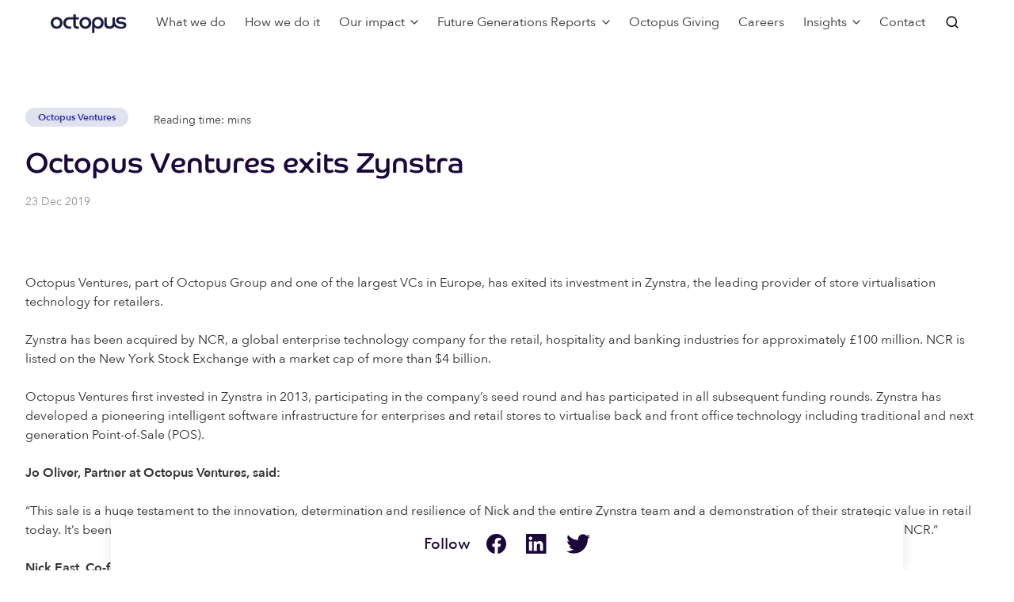

--- FILE ---
content_type: text/html; charset=UTF-8
request_url: https://octopusgroup.com/newsroom/latest-news/octopus-ventures-exits-zynstra/
body_size: 15927
content:

<!doctype html>
<html lang="en-GB">
<head>
	<meta charset="UTF-8">
	<meta name="viewport" content="width=device-width, initial-scale=1">
	<link rel="profile" href="https://gmpg.org/xfn/11">
	<link rel="apple-touch-icon" sizes="180x180" href="https://octopusgroup.com/wp-content/themes/deepsea/apple-touch-icon.png">
	<link rel="icon" type="image/png" sizes="32x32" href="https://octopusgroup.com/wp-content/themes/deepsea/favicon-32x32.png">
	<link rel="icon" type="image/png" sizes="16x16" href="https://octopusgroup.com/wp-content/themes/deepsea/favicon-16x16.png">
	<link rel="manifest" href="https://octopusgroup.com/wp-content/themes/deepsea/site.webmanifest">
	<link rel="mask-icon" href="https://octopusgroup.com/wp-content/themes/deepsea/safari-pinned-tab.svg" color="#1b073a">
	<meta name="msapplication-TileColor" content="#1b073a">
	<meta name="theme-color" content="#ffffff">
	<link rel="preload" href="https://octopusgroup.com/wp-content/themes/deepsea/dist/static/fonts/avenir/AvenirNext-Regular.woff2" as="font" crossorigin="anonymous"><link rel="preload" href="https://octopusgroup.com/wp-content/themes/deepsea/dist/static/fonts/avenir/AvenirNext-Medium.woff2" as="font" crossorigin="anonymous"><link rel="preload" href="https://octopusgroup.com/wp-content/themes/deepsea/dist/static/fonts/avenir/AvenirNext-DemiBold.woff2" as="font" crossorigin="anonymous"><link rel="preload" href="https://octopusgroup.com/wp-content/themes/deepsea/dist/static/fonts/coheadline/CoHeadline_Std_Rg.woff2" as="font" crossorigin="anonymous"><link rel="preload" href="https://octopusgroup.com/wp-content/themes/deepsea/dist/static/fonts/brown/BrownLLWeb-Regular.woff2" as="font" crossorigin="anonymous"><link rel="preload" href="https://octopusgroup.com/wp-content/themes/deepsea/dist/static/fonts/brown/BrownLLWeb-Bold.woff2" as="font" crossorigin="anonymous"><link rel="preload" href="https://octopusgroup.com/wp-content/themes/deepsea/dist/static/icons/feather/feather.woff" as="font" crossorigin="anonymous"><link rel="preload" href="https://octopusgroup.com/wp-content/themes/deepsea/dist/static/icons/material-design/material-icons.woff2" as="font" crossorigin="anonymous"><meta name='robots' content='index, follow, max-image-preview:large, max-snippet:-1, max-video-preview:-1' />

	<!-- This site is optimized with the Yoast SEO plugin v26.6 - https://yoast.com/wordpress/plugins/seo/ -->
	<title>Octopus Ventures exits Zynstra | Octopus Group</title>
	<link rel="canonical" href="https://octopusgroup.com/newsroom/latest-news/octopus-ventures-exits-zynstra/" />
	<meta property="og:locale" content="en_GB" />
	<meta property="og:type" content="article" />
	<meta property="og:title" content="Octopus Ventures exits Zynstra | Octopus Group" />
	<meta property="og:description" content="Octopus Ventures, part of Octopus Group and one of the largest VCs in Europe, has exited its investment in Zynstra, the leading provider of store virtualisation technology for retailers. Zynstra has been acquired by NCR, a global enterprise technology company for the retail, hospitality and banking industries for approximately £100 million. NCR is listed on the New York Stock Exchange with a market cap of more than $4 billion. Octopus Ventures first invested in Zynstra in 2013, participating in the company’s seed round and has participated in all subsequent funding rounds. Zynstra has developed a pioneering intelligent software infrastructure for [&hellip;]" />
	<meta property="og:url" content="https://octopusgroup.com/newsroom/latest-news/octopus-ventures-exits-zynstra/" />
	<meta property="og:site_name" content="Octopus Group" />
	<meta property="article:modified_time" content="2020-01-28T12:38:26+00:00" />
	<meta name="twitter:card" content="summary_large_image" />
	<meta name="twitter:label1" content="Estimated reading time" />
	<meta name="twitter:data1" content="2 minutes" />
	<script type="application/ld+json" class="yoast-schema-graph">{"@context":"https://schema.org","@graph":[{"@type":"WebPage","@id":"https://octopusgroup.com/newsroom/latest-news/octopus-ventures-exits-zynstra/","url":"https://octopusgroup.com/newsroom/latest-news/octopus-ventures-exits-zynstra/","name":"Octopus Ventures exits Zynstra | Octopus Group","isPartOf":{"@id":"https://octopusgroup.com/#website"},"datePublished":"2019-12-23T14:00:00+00:00","dateModified":"2020-01-28T12:38:26+00:00","breadcrumb":{"@id":"https://octopusgroup.com/newsroom/latest-news/octopus-ventures-exits-zynstra/#breadcrumb"},"inLanguage":"en-GB","potentialAction":[{"@type":"ReadAction","target":["https://octopusgroup.com/newsroom/latest-news/octopus-ventures-exits-zynstra/"]}]},{"@type":"BreadcrumbList","@id":"https://octopusgroup.com/newsroom/latest-news/octopus-ventures-exits-zynstra/#breadcrumb","itemListElement":[{"@type":"ListItem","position":1,"name":"Newsroom","item":"https://octopusgroup.com/newsroom/"},{"@type":"ListItem","position":2,"name":"Octopus Ventures exits Zynstra"}]},{"@type":"WebSite","@id":"https://octopusgroup.com/#website","url":"https://octopusgroup.com/","name":"Octopus Group","description":"A brighter way","potentialAction":[{"@type":"SearchAction","target":{"@type":"EntryPoint","urlTemplate":"https://octopusgroup.com/?s={search_term_string}"},"query-input":{"@type":"PropertyValueSpecification","valueRequired":true,"valueName":"search_term_string"}}],"inLanguage":"en-GB"}]}</script>
	<!-- / Yoast SEO plugin. -->


<link rel='dns-prefetch' href='//maps.googleapis.com' />
<link rel="alternate" title="oEmbed (JSON)" type="application/json+oembed" href="https://octopusgroup.com/wp-json/oembed/1.0/embed?url=https%3A%2F%2Foctopusgroup.com%2Fnewsroom%2Flatest-news%2Foctopus-ventures-exits-zynstra%2F" />
<link rel="alternate" title="oEmbed (XML)" type="text/xml+oembed" href="https://octopusgroup.com/wp-json/oembed/1.0/embed?url=https%3A%2F%2Foctopusgroup.com%2Fnewsroom%2Flatest-news%2Foctopus-ventures-exits-zynstra%2F&#038;format=xml" />
<style id='wp-img-auto-sizes-contain-inline-css' type='text/css'>
img:is([sizes=auto i],[sizes^="auto," i]){contain-intrinsic-size:3000px 1500px}
/*# sourceURL=wp-img-auto-sizes-contain-inline-css */
</style>
<style id='wp-emoji-styles-inline-css' type='text/css'>

	img.wp-smiley, img.emoji {
		display: inline !important;
		border: none !important;
		box-shadow: none !important;
		height: 1em !important;
		width: 1em !important;
		margin: 0 0.07em !important;
		vertical-align: -0.1em !important;
		background: none !important;
		padding: 0 !important;
	}
/*# sourceURL=wp-emoji-styles-inline-css */
</style>
<link rel='stylesheet' id='wp-block-library-css' href='https://octopusgroup.com/wp-includes/css/dist/block-library/style.min.css?ver=6.9' type='text/css' media='all' />
<style id='global-styles-inline-css' type='text/css'>
:root{--wp--preset--aspect-ratio--square: 1;--wp--preset--aspect-ratio--4-3: 4/3;--wp--preset--aspect-ratio--3-4: 3/4;--wp--preset--aspect-ratio--3-2: 3/2;--wp--preset--aspect-ratio--2-3: 2/3;--wp--preset--aspect-ratio--16-9: 16/9;--wp--preset--aspect-ratio--9-16: 9/16;--wp--preset--color--black: #000000;--wp--preset--color--cyan-bluish-gray: #abb8c3;--wp--preset--color--white: #ffffff;--wp--preset--color--pale-pink: #f78da7;--wp--preset--color--vivid-red: #cf2e2e;--wp--preset--color--luminous-vivid-orange: #ff6900;--wp--preset--color--luminous-vivid-amber: #fcb900;--wp--preset--color--light-green-cyan: #7bdcb5;--wp--preset--color--vivid-green-cyan: #00d084;--wp--preset--color--pale-cyan-blue: #8ed1fc;--wp--preset--color--vivid-cyan-blue: #0693e3;--wp--preset--color--vivid-purple: #9b51e0;--wp--preset--gradient--vivid-cyan-blue-to-vivid-purple: linear-gradient(135deg,rgb(6,147,227) 0%,rgb(155,81,224) 100%);--wp--preset--gradient--light-green-cyan-to-vivid-green-cyan: linear-gradient(135deg,rgb(122,220,180) 0%,rgb(0,208,130) 100%);--wp--preset--gradient--luminous-vivid-amber-to-luminous-vivid-orange: linear-gradient(135deg,rgb(252,185,0) 0%,rgb(255,105,0) 100%);--wp--preset--gradient--luminous-vivid-orange-to-vivid-red: linear-gradient(135deg,rgb(255,105,0) 0%,rgb(207,46,46) 100%);--wp--preset--gradient--very-light-gray-to-cyan-bluish-gray: linear-gradient(135deg,rgb(238,238,238) 0%,rgb(169,184,195) 100%);--wp--preset--gradient--cool-to-warm-spectrum: linear-gradient(135deg,rgb(74,234,220) 0%,rgb(151,120,209) 20%,rgb(207,42,186) 40%,rgb(238,44,130) 60%,rgb(251,105,98) 80%,rgb(254,248,76) 100%);--wp--preset--gradient--blush-light-purple: linear-gradient(135deg,rgb(255,206,236) 0%,rgb(152,150,240) 100%);--wp--preset--gradient--blush-bordeaux: linear-gradient(135deg,rgb(254,205,165) 0%,rgb(254,45,45) 50%,rgb(107,0,62) 100%);--wp--preset--gradient--luminous-dusk: linear-gradient(135deg,rgb(255,203,112) 0%,rgb(199,81,192) 50%,rgb(65,88,208) 100%);--wp--preset--gradient--pale-ocean: linear-gradient(135deg,rgb(255,245,203) 0%,rgb(182,227,212) 50%,rgb(51,167,181) 100%);--wp--preset--gradient--electric-grass: linear-gradient(135deg,rgb(202,248,128) 0%,rgb(113,206,126) 100%);--wp--preset--gradient--midnight: linear-gradient(135deg,rgb(2,3,129) 0%,rgb(40,116,252) 100%);--wp--preset--font-size--small: 13px;--wp--preset--font-size--medium: 20px;--wp--preset--font-size--large: 36px;--wp--preset--font-size--x-large: 42px;--wp--preset--font-size--small-body: 14px;--wp--preset--font-size--normal: 16px;--wp--preset--font-size--large-body: 18px;--wp--preset--spacing--20: 0.44rem;--wp--preset--spacing--30: 0.67rem;--wp--preset--spacing--40: 1rem;--wp--preset--spacing--50: 1.5rem;--wp--preset--spacing--60: 2.25rem;--wp--preset--spacing--70: 3.38rem;--wp--preset--spacing--80: 5.06rem;--wp--preset--shadow--natural: 6px 6px 9px rgba(0, 0, 0, 0.2);--wp--preset--shadow--deep: 12px 12px 50px rgba(0, 0, 0, 0.4);--wp--preset--shadow--sharp: 6px 6px 0px rgba(0, 0, 0, 0.2);--wp--preset--shadow--outlined: 6px 6px 0px -3px rgb(255, 255, 255), 6px 6px rgb(0, 0, 0);--wp--preset--shadow--crisp: 6px 6px 0px rgb(0, 0, 0);}:where(.is-layout-flex){gap: 0.5em;}:where(.is-layout-grid){gap: 0.5em;}body .is-layout-flex{display: flex;}.is-layout-flex{flex-wrap: wrap;align-items: center;}.is-layout-flex > :is(*, div){margin: 0;}body .is-layout-grid{display: grid;}.is-layout-grid > :is(*, div){margin: 0;}:where(.wp-block-columns.is-layout-flex){gap: 2em;}:where(.wp-block-columns.is-layout-grid){gap: 2em;}:where(.wp-block-post-template.is-layout-flex){gap: 1.25em;}:where(.wp-block-post-template.is-layout-grid){gap: 1.25em;}.has-black-color{color: var(--wp--preset--color--black) !important;}.has-cyan-bluish-gray-color{color: var(--wp--preset--color--cyan-bluish-gray) !important;}.has-white-color{color: var(--wp--preset--color--white) !important;}.has-pale-pink-color{color: var(--wp--preset--color--pale-pink) !important;}.has-vivid-red-color{color: var(--wp--preset--color--vivid-red) !important;}.has-luminous-vivid-orange-color{color: var(--wp--preset--color--luminous-vivid-orange) !important;}.has-luminous-vivid-amber-color{color: var(--wp--preset--color--luminous-vivid-amber) !important;}.has-light-green-cyan-color{color: var(--wp--preset--color--light-green-cyan) !important;}.has-vivid-green-cyan-color{color: var(--wp--preset--color--vivid-green-cyan) !important;}.has-pale-cyan-blue-color{color: var(--wp--preset--color--pale-cyan-blue) !important;}.has-vivid-cyan-blue-color{color: var(--wp--preset--color--vivid-cyan-blue) !important;}.has-vivid-purple-color{color: var(--wp--preset--color--vivid-purple) !important;}.has-black-background-color{background-color: var(--wp--preset--color--black) !important;}.has-cyan-bluish-gray-background-color{background-color: var(--wp--preset--color--cyan-bluish-gray) !important;}.has-white-background-color{background-color: var(--wp--preset--color--white) !important;}.has-pale-pink-background-color{background-color: var(--wp--preset--color--pale-pink) !important;}.has-vivid-red-background-color{background-color: var(--wp--preset--color--vivid-red) !important;}.has-luminous-vivid-orange-background-color{background-color: var(--wp--preset--color--luminous-vivid-orange) !important;}.has-luminous-vivid-amber-background-color{background-color: var(--wp--preset--color--luminous-vivid-amber) !important;}.has-light-green-cyan-background-color{background-color: var(--wp--preset--color--light-green-cyan) !important;}.has-vivid-green-cyan-background-color{background-color: var(--wp--preset--color--vivid-green-cyan) !important;}.has-pale-cyan-blue-background-color{background-color: var(--wp--preset--color--pale-cyan-blue) !important;}.has-vivid-cyan-blue-background-color{background-color: var(--wp--preset--color--vivid-cyan-blue) !important;}.has-vivid-purple-background-color{background-color: var(--wp--preset--color--vivid-purple) !important;}.has-black-border-color{border-color: var(--wp--preset--color--black) !important;}.has-cyan-bluish-gray-border-color{border-color: var(--wp--preset--color--cyan-bluish-gray) !important;}.has-white-border-color{border-color: var(--wp--preset--color--white) !important;}.has-pale-pink-border-color{border-color: var(--wp--preset--color--pale-pink) !important;}.has-vivid-red-border-color{border-color: var(--wp--preset--color--vivid-red) !important;}.has-luminous-vivid-orange-border-color{border-color: var(--wp--preset--color--luminous-vivid-orange) !important;}.has-luminous-vivid-amber-border-color{border-color: var(--wp--preset--color--luminous-vivid-amber) !important;}.has-light-green-cyan-border-color{border-color: var(--wp--preset--color--light-green-cyan) !important;}.has-vivid-green-cyan-border-color{border-color: var(--wp--preset--color--vivid-green-cyan) !important;}.has-pale-cyan-blue-border-color{border-color: var(--wp--preset--color--pale-cyan-blue) !important;}.has-vivid-cyan-blue-border-color{border-color: var(--wp--preset--color--vivid-cyan-blue) !important;}.has-vivid-purple-border-color{border-color: var(--wp--preset--color--vivid-purple) !important;}.has-vivid-cyan-blue-to-vivid-purple-gradient-background{background: var(--wp--preset--gradient--vivid-cyan-blue-to-vivid-purple) !important;}.has-light-green-cyan-to-vivid-green-cyan-gradient-background{background: var(--wp--preset--gradient--light-green-cyan-to-vivid-green-cyan) !important;}.has-luminous-vivid-amber-to-luminous-vivid-orange-gradient-background{background: var(--wp--preset--gradient--luminous-vivid-amber-to-luminous-vivid-orange) !important;}.has-luminous-vivid-orange-to-vivid-red-gradient-background{background: var(--wp--preset--gradient--luminous-vivid-orange-to-vivid-red) !important;}.has-very-light-gray-to-cyan-bluish-gray-gradient-background{background: var(--wp--preset--gradient--very-light-gray-to-cyan-bluish-gray) !important;}.has-cool-to-warm-spectrum-gradient-background{background: var(--wp--preset--gradient--cool-to-warm-spectrum) !important;}.has-blush-light-purple-gradient-background{background: var(--wp--preset--gradient--blush-light-purple) !important;}.has-blush-bordeaux-gradient-background{background: var(--wp--preset--gradient--blush-bordeaux) !important;}.has-luminous-dusk-gradient-background{background: var(--wp--preset--gradient--luminous-dusk) !important;}.has-pale-ocean-gradient-background{background: var(--wp--preset--gradient--pale-ocean) !important;}.has-electric-grass-gradient-background{background: var(--wp--preset--gradient--electric-grass) !important;}.has-midnight-gradient-background{background: var(--wp--preset--gradient--midnight) !important;}.has-small-font-size{font-size: var(--wp--preset--font-size--small) !important;}.has-medium-font-size{font-size: var(--wp--preset--font-size--medium) !important;}.has-large-font-size{font-size: var(--wp--preset--font-size--large) !important;}.has-x-large-font-size{font-size: var(--wp--preset--font-size--x-large) !important;}
:where(.wp-block-post-template.is-layout-flex){gap: 1.25em;}:where(.wp-block-post-template.is-layout-grid){gap: 1.25em;}
:where(.wp-block-term-template.is-layout-flex){gap: 1.25em;}:where(.wp-block-term-template.is-layout-grid){gap: 1.25em;}
:where(.wp-block-columns.is-layout-flex){gap: 2em;}:where(.wp-block-columns.is-layout-grid){gap: 2em;}
:root :where(.wp-block-pullquote){font-size: 1.5em;line-height: 1.6;}
/*# sourceURL=global-styles-inline-css */
</style>
<link rel='stylesheet' id='frontend-styles-css' href='https://octopusgroup.com/wp-content/themes/deepsea/dist/styles/bundle.234dce25b74a6de38d4a.css?ver=1761916873' type='text/css' media='all' />
<link rel='stylesheet' id='group-frontend-styles-css' href='https://octopusgroup.com/wp-content/themes/group/dist/styles/bundle.921490d78f06640898d9.css?ver=1757587648' type='text/css' media='all' />
<link rel="https://api.w.org/" href="https://octopusgroup.com/wp-json/" /><link rel="alternate" title="JSON" type="application/json" href="https://octopusgroup.com/wp-json/wp/v2/newsroom-news/2953" /><link rel="EditURI" type="application/rsd+xml" title="RSD" href="https://octopusgroup.com/xmlrpc.php?rsd" />
<link rel='shortlink' href='https://octopusgroup.com/?p=2953' />
<!-- Stream WordPress user activity plugin v4.1.1 -->
		<style type="text/css" id="wp-custom-css">
			@media screen and (max-width: 991px) {
.page-id-6806 div#content { margin-top:
0px !important;
}
.page-id-6806 .header-inner {
display:none !important;
}
.page-id-6806 .site-content { margin-top:0px !important;}
.page-id-6806 footer.site-footer { display: none; }
}
.new-bg-hex .card-item-icon {
background: #1a676d;
}
.new-bg-hex.section.section--tinted-dark {
background: #1a676d;
}
.new-bg-hex .step-container::before {
 background: #1a676d;
}
.new-bg-hex .step-iconContainer .step-icon {
 color: #1a676d;
}
.new-bg-hex .step-iconContainer {
border-color: #1a676d;
}		</style>
		</head>

<body class="wp-singular newsroom-news-template-default single single-newsroom-news postid-2953 wp-theme-deepsea wp-child-theme-group">
<div class="modal personalisationModal" style="display: none">
	<div class="overlay"></div>
	<div class="modal-content">
		<div class="modal-content-buttons modal-content-role-select wp-block-deepsea-buttons">
					</div>
		<div class="modal-content-buttons adviser-confirm wp-block-deepsea-buttons">
			<div>
							</div>
			<input type="button" class="btn wp-block-button adviser-confirm-button" value="Confirm">
		</div>
		<div class="modal-content-buttons investor-confirm wp-block-deepsea-buttons">
			<div>
							</div>
			<input type="button" class="btn wp-block-button investor-confirm-button" value="Confirm">
		</div>
	<button title="Close" class="close-modal">
		<svg xmlns="http://www.w3.org/2000/svg" width="24" height="24" viewBox="0 0 24 24"><path d="M19 6.41L17.59 5 12 10.59 6.41 5 5 6.41 10.59 12 5 17.59 6.41 19 12 13.41 17.59 19 19 17.59 13.41 12z"/><path d="M0 0h24v24H0z" fill="none"/></svg>
	</button>
	</div>
</div>
<div id="page" class="site">
	<header id="masthead" class="site-header">
		<div class="site-header-inner">
			<div class="header-inner">
				

<div id="primaryNav" class="primaryNav-wrapper">
	<div class="primaryNav--mobile">
		<div class="primaryNav-topBar">
			<a class="header-logo" href="https://octopusgroup.com" aria-label="Octopus Group">
			<svg width="97" height="25" viewBox="0 0 97 25" fill="none" xmlns="http://www.w3.org/2000/svg">
<path fill-rule="evenodd" clip-rule="evenodd" d="M15.1264 11.7826C15.1264 15.9984 12.1292 19.4157 7.48588 19.4157C3.26612 19.4157 0 16.1012 0 11.8861C0 7.45226 3.34376 4.35657 7.56353 4.35657C11.7833 4.35657 15.1264 7.56675 15.1264 11.7826ZM7.56353 16.5745C10.0687 16.5745 11.8539 14.475 11.8539 11.8861C11.8539 9.29655 10.2536 7.19775 7.56353 7.19775C4.92635 7.19775 3.27247 9.29655 3.27247 11.8861C3.27247 14.475 5.04071 16.5745 7.56353 16.5745Z" fill="#1A1D41"/>
<path fill-rule="evenodd" clip-rule="evenodd" d="M51.7941 11.7826C51.7941 15.9984 48.7969 19.4157 44.1529 19.4157C39.9339 19.4157 36.6678 16.1012 36.6678 11.8861C36.6678 7.45226 40.0108 4.35657 44.2313 4.35657C48.451 4.35657 51.7941 7.56675 51.7941 11.7826ZM44.2313 16.5745C46.7365 16.5745 48.5216 14.475 48.5216 11.8861C48.5216 9.29655 46.9214 7.19775 44.2313 7.19775C41.5941 7.19775 39.9402 9.29655 39.9402 11.8861C39.9402 14.475 41.7085 16.5745 44.2313 16.5745Z" fill="#1A1D41"/>
<path fill-rule="evenodd" clip-rule="evenodd" d="M68.4791 13.2842C68.4791 13.2842 68.4798 7.51501 68.4791 6.02295C68.7438 3.93509 71.5913 5.0545 71.5913 5.0545V12.8379V12.8349C71.5913 15.2641 73.2 16.4506 75.1842 16.4506C77.1699 16.4506 78.7779 15.3049 78.7779 12.8349C78.7779 12.8349 78.7871 7.51866 78.7864 6.02733C79.0518 3.93947 81.8986 5.05961 81.8986 5.05961V10.0638C82.3038 16.2311 88.0136 16.692 88.0136 16.692C93.6988 17.5051 93.1991 15.0934 93.1991 15.0934C93.0515 13.88 92.1748 13.6043 90.6628 13.4045C89.7233 13.2798 88.908 13.1952 88.908 13.1952C82.8141 12.797 83.4134 8.6439 83.4134 8.6439C83.4911 5.13035 87.1292 4.5958 87.1292 4.5958C90.3438 4.00437 92.6146 4.58486 92.6146 4.58486C97.6172 5.66051 95.1536 8.10936 94.7407 8.24864C94.7407 8.24864 93.408 6.98849 90.2915 6.8069C86.4522 6.55458 86.52 8.42658 86.52 8.42658C86.3951 9.79248 88.0878 10.0419 88.0878 10.0419L92.2024 10.637C97.0624 11.337 96.4701 14.8995 96.4701 14.8995C96.1511 19.3538 91.0129 19.3866 91.0129 19.3866C83.9852 19.8081 81.3402 16.0386 81.3402 16.0386C80.3555 18.0622 78.3889 19.4157 75.1214 19.4157C71.2257 19.4157 68.4791 17.1594 68.4791 13.1106" fill="#1A1D41"/>
<path fill-rule="evenodd" clip-rule="evenodd" d="M22.8106 4.59578C17.1903 5.01 15.9078 10.4065 16.0447 11.9751C15.9663 14.3452 17.5715 19.4157 23.7798 19.4186C24.5972 19.4026 25.3468 19.3267 26.0308 19.1962L26.0301 16.32C25.4351 16.4287 24.7165 16.4965 23.8496 16.5206C20.9527 16.595 19.3059 14.1396 19.3179 11.9744C19.3179 9.46356 21.3049 7.40196 23.8496 7.42821L28.8713 7.42748L28.884 14.5304C28.884 14.5304 28.5212 20.5483 35.8849 19.2845V16.4192C31.8014 17.3279 32.0223 14.6734 32.0223 14.6734V7.43258H35.8849V4.5914H32.0223V1.23901H28.884V4.5914L22.8106 4.59578Z" fill="#1A1D41"/>
<path fill-rule="evenodd" clip-rule="evenodd" d="M55.8339 23.7322C55.5685 25.8201 52.7216 24.6999 52.7216 24.6999V11.8862C52.9016 7.79796 55.2692 4.46818 60.1433 4.3566C64.4471 4.25742 67.5374 7.56752 67.5649 11.7826C67.5932 16.2493 64.5621 19.5703 60.0826 19.3742C58.4852 19.283 56.9252 18.6332 55.8473 17.2032C55.8473 17.2032 55.8332 22.2401 55.8339 23.7322ZM60.0628 16.5884C62.5426 16.5884 64.3101 14.4896 64.3101 11.9C64.3101 9.31044 62.7261 7.21164 60.0628 7.21164C57.4518 7.21164 55.8148 9.31044 55.8148 11.9C55.8148 14.4896 57.5654 16.5884 60.0628 16.5884Z" fill="#1A1D41"/>
</svg>
			</a>
			<div class="primaryNav-topBar-nav">
				<button class="primaryNav-search-button primaryNav-search-button--trigger" aria-label="Search">
					<i class="icon-search"></i>
				</button>
				<button id="primaryNav-toggle" class="primaryNav-toggle" aria-label="Toggle menu">
					<span class="primaryNav-toggle-burger"><i></i><i></i><i></i></span>
				</button>
			</div>
		</div>
	</div>
	<div class="primaryNav--desktop">
		<a class="header-logo" href="https://octopusgroup.com" aria-label="Octopus Group">
			<svg width="97" height="25" viewBox="0 0 97 25" fill="none" xmlns="http://www.w3.org/2000/svg">
<path fill-rule="evenodd" clip-rule="evenodd" d="M15.1264 11.7826C15.1264 15.9984 12.1292 19.4157 7.48588 19.4157C3.26612 19.4157 0 16.1012 0 11.8861C0 7.45226 3.34376 4.35657 7.56353 4.35657C11.7833 4.35657 15.1264 7.56675 15.1264 11.7826ZM7.56353 16.5745C10.0687 16.5745 11.8539 14.475 11.8539 11.8861C11.8539 9.29655 10.2536 7.19775 7.56353 7.19775C4.92635 7.19775 3.27247 9.29655 3.27247 11.8861C3.27247 14.475 5.04071 16.5745 7.56353 16.5745Z" fill="#1A1D41"/>
<path fill-rule="evenodd" clip-rule="evenodd" d="M51.7941 11.7826C51.7941 15.9984 48.7969 19.4157 44.1529 19.4157C39.9339 19.4157 36.6678 16.1012 36.6678 11.8861C36.6678 7.45226 40.0108 4.35657 44.2313 4.35657C48.451 4.35657 51.7941 7.56675 51.7941 11.7826ZM44.2313 16.5745C46.7365 16.5745 48.5216 14.475 48.5216 11.8861C48.5216 9.29655 46.9214 7.19775 44.2313 7.19775C41.5941 7.19775 39.9402 9.29655 39.9402 11.8861C39.9402 14.475 41.7085 16.5745 44.2313 16.5745Z" fill="#1A1D41"/>
<path fill-rule="evenodd" clip-rule="evenodd" d="M68.4791 13.2842C68.4791 13.2842 68.4798 7.51501 68.4791 6.02295C68.7438 3.93509 71.5913 5.0545 71.5913 5.0545V12.8379V12.8349C71.5913 15.2641 73.2 16.4506 75.1842 16.4506C77.1699 16.4506 78.7779 15.3049 78.7779 12.8349C78.7779 12.8349 78.7871 7.51866 78.7864 6.02733C79.0518 3.93947 81.8986 5.05961 81.8986 5.05961V10.0638C82.3038 16.2311 88.0136 16.692 88.0136 16.692C93.6988 17.5051 93.1991 15.0934 93.1991 15.0934C93.0515 13.88 92.1748 13.6043 90.6628 13.4045C89.7233 13.2798 88.908 13.1952 88.908 13.1952C82.8141 12.797 83.4134 8.6439 83.4134 8.6439C83.4911 5.13035 87.1292 4.5958 87.1292 4.5958C90.3438 4.00437 92.6146 4.58486 92.6146 4.58486C97.6172 5.66051 95.1536 8.10936 94.7407 8.24864C94.7407 8.24864 93.408 6.98849 90.2915 6.8069C86.4522 6.55458 86.52 8.42658 86.52 8.42658C86.3951 9.79248 88.0878 10.0419 88.0878 10.0419L92.2024 10.637C97.0624 11.337 96.4701 14.8995 96.4701 14.8995C96.1511 19.3538 91.0129 19.3866 91.0129 19.3866C83.9852 19.8081 81.3402 16.0386 81.3402 16.0386C80.3555 18.0622 78.3889 19.4157 75.1214 19.4157C71.2257 19.4157 68.4791 17.1594 68.4791 13.1106" fill="#1A1D41"/>
<path fill-rule="evenodd" clip-rule="evenodd" d="M22.8106 4.59578C17.1903 5.01 15.9078 10.4065 16.0447 11.9751C15.9663 14.3452 17.5715 19.4157 23.7798 19.4186C24.5972 19.4026 25.3468 19.3267 26.0308 19.1962L26.0301 16.32C25.4351 16.4287 24.7165 16.4965 23.8496 16.5206C20.9527 16.595 19.3059 14.1396 19.3179 11.9744C19.3179 9.46356 21.3049 7.40196 23.8496 7.42821L28.8713 7.42748L28.884 14.5304C28.884 14.5304 28.5212 20.5483 35.8849 19.2845V16.4192C31.8014 17.3279 32.0223 14.6734 32.0223 14.6734V7.43258H35.8849V4.5914H32.0223V1.23901H28.884V4.5914L22.8106 4.59578Z" fill="#1A1D41"/>
<path fill-rule="evenodd" clip-rule="evenodd" d="M55.8339 23.7322C55.5685 25.8201 52.7216 24.6999 52.7216 24.6999V11.8862C52.9016 7.79796 55.2692 4.46818 60.1433 4.3566C64.4471 4.25742 67.5374 7.56752 67.5649 11.7826C67.5932 16.2493 64.5621 19.5703 60.0826 19.3742C58.4852 19.283 56.9252 18.6332 55.8473 17.2032C55.8473 17.2032 55.8332 22.2401 55.8339 23.7322ZM60.0628 16.5884C62.5426 16.5884 64.3101 14.4896 64.3101 11.9C64.3101 9.31044 62.7261 7.21164 60.0628 7.21164C57.4518 7.21164 55.8148 9.31044 55.8148 11.9C55.8148 14.4896 57.5654 16.5884 60.0628 16.5884Z" fill="#1A1D41"/>
</svg>
		</a>
		<div class="primaryNav-menu-wrap">
			<div class="primaryNav-title">
				Octopus Ventures exits Zynstra			</div>
			<div class="primaryNav-container"><ul id="menu-primary" class="primaryNav"><li id="menu-item-5471" class="menu-item menu-item-type-post_type menu-item-object-page inactive"><a href="https://octopusgroup.com/what-we-do/">What we do</a><span class="menu-description"></span></li>
<li id="menu-item-5472" class="menu-item menu-item-type-post_type menu-item-object-page inactive"><a href="https://octopusgroup.com/how-we-do-it/">How we do it</a><span class="menu-description"></span></li>
<li id="menu-item-6950" class="menu-item menu-item-type-custom menu-item-object-custom menu-item-has-children inactive"><a href="#">Our impact<svg width="10px" height="6px" viewBox="0 0 10 6" version="1.1" xmlns="http://www.w3.org/2000/svg" xmlns:xlink="http://www.w3.org/1999/xlink">
						<defs></defs>
						<g stroke="none" stroke-width="1" fill="none" fill-rule="evenodd">
								<g class="nav-arrow" transform="translate(-83.000000, -10.000000)" fill="#333" fill-rule="nonzero">
										<g transform="translate(80.000000, 5.000000)">
												<path d="M12.4666667,6.46666667 L8.46666667,10.4666667 C8.33333333,10.6 8.2,10.6666667 8,10.6666667 C7.8,10.6666667 7.66666667,10.6 7.53333333,10.4666667 L3.53333333,6.46666667 C3.26666667,6.2 3.26666667,5.8 3.53333333,5.53333333 C3.8,5.26666667 4.2,5.26666667 4.46666667,5.53333333 L8,9.06666667 L11.5333333,5.53333333 C11.8,5.26666667 12.2,5.26666667 12.4666667,5.53333333 C12.7333333,5.8 12.7333333,6.2 12.4666667,6.46666667 Z"></path>
										</g>
								</g>
						</g>
				</svg></a><span class="menu-description"></span>
<div class='sub-menu-wrap'><ul class='sub-menu'>
	<li id="menu-item-5473" class="menu-item menu-item-type-post_type menu-item-object-page inactive"><a href="https://octopusgroup.com/impact/">Our Impact</a><span class="menu-description"></span></li>
	<li id="menu-item-6923" class="menu-item menu-item-type-post_type menu-item-object-page inactive"><a href="https://octopusgroup.com/agents-of-change/">Agents of Change documentary series</a><span class="menu-description"></span></li>
</ul></div>
</li>
<li id="menu-item-8406" class="menu-item menu-item-type-custom menu-item-object-custom menu-item-has-children inactive"><a href="#">Future Generations Reports<svg width="10px" height="6px" viewBox="0 0 10 6" version="1.1" xmlns="http://www.w3.org/2000/svg" xmlns:xlink="http://www.w3.org/1999/xlink">
						<defs></defs>
						<g stroke="none" stroke-width="1" fill="none" fill-rule="evenodd">
								<g class="nav-arrow" transform="translate(-83.000000, -10.000000)" fill="#333" fill-rule="nonzero">
										<g transform="translate(80.000000, 5.000000)">
												<path d="M12.4666667,6.46666667 L8.46666667,10.4666667 C8.33333333,10.6 8.2,10.6666667 8,10.6666667 C7.8,10.6666667 7.66666667,10.6 7.53333333,10.4666667 L3.53333333,6.46666667 C3.26666667,6.2 3.26666667,5.8 3.53333333,5.53333333 C3.8,5.26666667 4.2,5.26666667 4.46666667,5.53333333 L8,9.06666667 L11.5333333,5.53333333 C11.8,5.26666667 12.2,5.26666667 12.4666667,5.53333333 C12.7333333,5.8 12.7333333,6.2 12.4666667,6.46666667 Z"></path>
										</g>
								</g>
						</g>
				</svg></a><span class="menu-description"></span>
<div class='sub-menu-wrap'><ul class='sub-menu'>
	<li id="menu-item-8572" class="menu-item menu-item-type-custom menu-item-object-custom inactive"><a href="https://octopusgroup.com/wp-content/uploads/sites/2/2025/09/OG262-future-generations-report_DIGITAL_v3.pdf">2025 Report</a><span class="menu-description"></span></li>
	<li id="menu-item-8573" class="menu-item menu-item-type-custom menu-item-object-custom inactive"><a href="https://octopusgroup.com/wp-content/uploads/sites/2/2024/11/FutureXGenerationsXreportX2024_v47-SPREADS.pdf">2024 Report</a><span class="menu-description"></span></li>
	<li id="menu-item-8574" class="menu-item menu-item-type-custom menu-item-object-custom inactive"><a href="https://octopusgroup.com/wp-content/uploads/sites/2/2022/05/OG164-Future-Generations-Report-2022-DIGITAL-v2.pdf">2022 Report</a><span class="menu-description"></span></li>
	<li id="menu-item-8575" class="menu-item menu-item-type-custom menu-item-object-custom inactive"><a href="https://octopusgroup.com/wp-content/uploads/sites/2/2021/04/OG136-Future-Generations-Report-2021-A4_MASTER-Digital-v3.pdf">2021 Report</a><span class="menu-description"></span></li>
</ul></div>
</li>
<li id="menu-item-5479" class="menu-item menu-item-type-post_type menu-item-object-page inactive"><a href="https://octopusgroup.com/about/octopus-giving/">Octopus Giving</a><span class="menu-description"></span></li>
<li id="menu-item-5470" class="menu-item menu-item-type-post_type menu-item-object-page inactive"><a href="https://octopusgroup.com/careers/">Careers</a><span class="menu-description"></span></li>
<li id="menu-item-36" class="menu-item menu-item-type-custom menu-item-object-custom menu-item-has-children inactive"><a href="#">Insights<svg width="10px" height="6px" viewBox="0 0 10 6" version="1.1" xmlns="http://www.w3.org/2000/svg" xmlns:xlink="http://www.w3.org/1999/xlink">
						<defs></defs>
						<g stroke="none" stroke-width="1" fill="none" fill-rule="evenodd">
								<g class="nav-arrow" transform="translate(-83.000000, -10.000000)" fill="#333" fill-rule="nonzero">
										<g transform="translate(80.000000, 5.000000)">
												<path d="M12.4666667,6.46666667 L8.46666667,10.4666667 C8.33333333,10.6 8.2,10.6666667 8,10.6666667 C7.8,10.6666667 7.66666667,10.6 7.53333333,10.4666667 L3.53333333,6.46666667 C3.26666667,6.2 3.26666667,5.8 3.53333333,5.53333333 C3.8,5.26666667 4.2,5.26666667 4.46666667,5.53333333 L8,9.06666667 L11.5333333,5.53333333 C11.8,5.26666667 12.2,5.26666667 12.4666667,5.53333333 C12.7333333,5.8 12.7333333,6.2 12.4666667,6.46666667 Z"></path>
										</g>
								</g>
						</g>
				</svg></a><span class="menu-description"></span>
<div class='sub-menu-wrap'><ul class='sub-menu'>
	<li id="menu-item-7981" class="menu-item menu-item-type-post_type menu-item-object-page current_page_parent inactive"><a href="https://octopusgroup.com/insights/">Insights</a><span class="menu-description"></span></li>
	<li id="menu-item-7980" class="menu-item menu-item-type-post_type menu-item-object-page inactive"><a href="https://octopusgroup.com/simon-rogerson-blog/">Simon&#8217;s blog</a><span class="menu-description"></span></li>
</ul></div>
</li>
<li id="menu-item-95" class="menu-item menu-item-type-post_type menu-item-object-page inactive"><a href="https://octopusgroup.com/contact/">Contact</a><span class="menu-description"></span></li>
</ul></div>		</div>
		<div class="primaryNav-search">
			<button class="primaryNav-search-button primaryNav-search-button--trigger" aria-label="Search">
			<i class="icon-search"></i> <span>Search</span>
			</button>
												</div>
	</div>

	</div>


			</div>
		</div>
		<div id="mobileNav" class="primaryNav--vertical">
			<div class="primaryNav-container"><ul id="menu-primary-1" class="primaryNav"><li id="menu-item-5471" class="menu-item menu-item-type-post_type menu-item-object-page inactive"><a href="https://octopusgroup.com/what-we-do/">What we do</a><span class="menu-description"></span></li>
<li id="menu-item-5472" class="menu-item menu-item-type-post_type menu-item-object-page inactive"><a href="https://octopusgroup.com/how-we-do-it/">How we do it</a><span class="menu-description"></span></li>
<li id="menu-item-6950" class="menu-item menu-item-type-custom menu-item-object-custom menu-item-has-children inactive"><a href="#">Our impact<svg width="10px" height="6px" viewBox="0 0 10 6" version="1.1" xmlns="http://www.w3.org/2000/svg" xmlns:xlink="http://www.w3.org/1999/xlink">
						<defs></defs>
						<g stroke="none" stroke-width="1" fill="none" fill-rule="evenodd">
								<g class="nav-arrow" id="Nav/_part/Menu-Item/Dropdown" transform="translate(-83.000000, -10.000000)" fill="#333" fill-rule="nonzero">
										<g transform="translate(80.000000, 5.000000)">
												<path d="M12.4666667,6.46666667 L8.46666667,10.4666667 C8.33333333,10.6 8.2,10.6666667 8,10.6666667 C7.8,10.6666667 7.66666667,10.6 7.53333333,10.4666667 L3.53333333,6.46666667 C3.26666667,6.2 3.26666667,5.8 3.53333333,5.53333333 C3.8,5.26666667 4.2,5.26666667 4.46666667,5.53333333 L8,9.06666667 L11.5333333,5.53333333 C11.8,5.26666667 12.2,5.26666667 12.4666667,5.53333333 C12.7333333,5.8 12.7333333,6.2 12.4666667,6.46666667 Z" ></path>
										</g>
								</g>
						</g>
				</svg></a><span class="menu-description"></span>
<div class='sub-menu-wrap'><ul class='sub-menu'><li class="sub-menu-heading"><span class="sub-menu-close">
			<svg width="16" height="16" viewBox="0 0 24 24" fill="none" xmlns="http://www.w3.org/2000/svg">
<path d="M19 11C19.5523 11 20 11.4477 20 12C20 12.5523 19.5523 13 19 13H5C4.44772 13 4 12.5523 4 12C4 11.4477 4.44772 11 5 11H19Z" fill="#222222"/>
<path d="M6.41421 12L12.7071 18.2929C13.0976 18.6834 13.0976 19.3166 12.7071 19.7071C12.3166 20.0976 11.6834 20.0976 11.2929 19.7071L4.29289 12.7071C3.90237 12.3166 3.90237 11.6834 4.29289 11.2929L11.2929 4.29289C11.6834 3.90237 12.3166 3.90237 12.7071 4.29289C13.0976 4.68342 13.0976 5.31658 12.7071 5.70711L6.41421 12Z" fill="#222222"/>
</svg></span>Our impact</li>
	<li id="menu-item-5473" class="menu-item menu-item-type-post_type menu-item-object-page inactive"><a href="https://octopusgroup.com/impact/">Our Impact</a><span class="menu-description"></span></li>
	<li id="menu-item-6923" class="menu-item menu-item-type-post_type menu-item-object-page inactive"><a href="https://octopusgroup.com/agents-of-change/">Agents of Change documentary series</a><span class="menu-description"></span></li>
</ul></div>
</li>
<li id="menu-item-8406" class="menu-item menu-item-type-custom menu-item-object-custom menu-item-has-children inactive"><a href="#">Future Generations Reports<svg width="10px" height="6px" viewBox="0 0 10 6" version="1.1" xmlns="http://www.w3.org/2000/svg" xmlns:xlink="http://www.w3.org/1999/xlink">
						<defs></defs>
						<g stroke="none" stroke-width="1" fill="none" fill-rule="evenodd">
								<g class="nav-arrow" id="Nav/_part/Menu-Item/Dropdown" transform="translate(-83.000000, -10.000000)" fill="#333" fill-rule="nonzero">
										<g transform="translate(80.000000, 5.000000)">
												<path d="M12.4666667,6.46666667 L8.46666667,10.4666667 C8.33333333,10.6 8.2,10.6666667 8,10.6666667 C7.8,10.6666667 7.66666667,10.6 7.53333333,10.4666667 L3.53333333,6.46666667 C3.26666667,6.2 3.26666667,5.8 3.53333333,5.53333333 C3.8,5.26666667 4.2,5.26666667 4.46666667,5.53333333 L8,9.06666667 L11.5333333,5.53333333 C11.8,5.26666667 12.2,5.26666667 12.4666667,5.53333333 C12.7333333,5.8 12.7333333,6.2 12.4666667,6.46666667 Z" ></path>
										</g>
								</g>
						</g>
				</svg></a><span class="menu-description"></span>
<div class='sub-menu-wrap'><ul class='sub-menu'><li class="sub-menu-heading"><span class="sub-menu-close">
			<svg width="16" height="16" viewBox="0 0 24 24" fill="none" xmlns="http://www.w3.org/2000/svg">
<path d="M19 11C19.5523 11 20 11.4477 20 12C20 12.5523 19.5523 13 19 13H5C4.44772 13 4 12.5523 4 12C4 11.4477 4.44772 11 5 11H19Z" fill="#222222"/>
<path d="M6.41421 12L12.7071 18.2929C13.0976 18.6834 13.0976 19.3166 12.7071 19.7071C12.3166 20.0976 11.6834 20.0976 11.2929 19.7071L4.29289 12.7071C3.90237 12.3166 3.90237 11.6834 4.29289 11.2929L11.2929 4.29289C11.6834 3.90237 12.3166 3.90237 12.7071 4.29289C13.0976 4.68342 13.0976 5.31658 12.7071 5.70711L6.41421 12Z" fill="#222222"/>
</svg></span>Future Generations Reports</li>
	<li id="menu-item-8572" class="menu-item menu-item-type-custom menu-item-object-custom inactive"><a href="https://octopusgroup.com/wp-content/uploads/sites/2/2025/09/OG262-future-generations-report_DIGITAL_v3.pdf">2025 Report</a><span class="menu-description"></span></li>
	<li id="menu-item-8573" class="menu-item menu-item-type-custom menu-item-object-custom inactive"><a href="https://octopusgroup.com/wp-content/uploads/sites/2/2024/11/FutureXGenerationsXreportX2024_v47-SPREADS.pdf">2024 Report</a><span class="menu-description"></span></li>
	<li id="menu-item-8574" class="menu-item menu-item-type-custom menu-item-object-custom inactive"><a href="https://octopusgroup.com/wp-content/uploads/sites/2/2022/05/OG164-Future-Generations-Report-2022-DIGITAL-v2.pdf">2022 Report</a><span class="menu-description"></span></li>
	<li id="menu-item-8575" class="menu-item menu-item-type-custom menu-item-object-custom inactive"><a href="https://octopusgroup.com/wp-content/uploads/sites/2/2021/04/OG136-Future-Generations-Report-2021-A4_MASTER-Digital-v3.pdf">2021 Report</a><span class="menu-description"></span></li>
</ul></div>
</li>
<li id="menu-item-5479" class="menu-item menu-item-type-post_type menu-item-object-page inactive"><a href="https://octopusgroup.com/about/octopus-giving/">Octopus Giving</a><span class="menu-description"></span></li>
<li id="menu-item-5470" class="menu-item menu-item-type-post_type menu-item-object-page inactive"><a href="https://octopusgroup.com/careers/">Careers</a><span class="menu-description"></span></li>
<li id="menu-item-36" class="menu-item menu-item-type-custom menu-item-object-custom menu-item-has-children inactive"><a href="#">Insights<svg width="10px" height="6px" viewBox="0 0 10 6" version="1.1" xmlns="http://www.w3.org/2000/svg" xmlns:xlink="http://www.w3.org/1999/xlink">
						<defs></defs>
						<g stroke="none" stroke-width="1" fill="none" fill-rule="evenodd">
								<g class="nav-arrow" id="Nav/_part/Menu-Item/Dropdown" transform="translate(-83.000000, -10.000000)" fill="#333" fill-rule="nonzero">
										<g transform="translate(80.000000, 5.000000)">
												<path d="M12.4666667,6.46666667 L8.46666667,10.4666667 C8.33333333,10.6 8.2,10.6666667 8,10.6666667 C7.8,10.6666667 7.66666667,10.6 7.53333333,10.4666667 L3.53333333,6.46666667 C3.26666667,6.2 3.26666667,5.8 3.53333333,5.53333333 C3.8,5.26666667 4.2,5.26666667 4.46666667,5.53333333 L8,9.06666667 L11.5333333,5.53333333 C11.8,5.26666667 12.2,5.26666667 12.4666667,5.53333333 C12.7333333,5.8 12.7333333,6.2 12.4666667,6.46666667 Z" ></path>
										</g>
								</g>
						</g>
				</svg></a><span class="menu-description"></span>
<div class='sub-menu-wrap'><ul class='sub-menu'><li class="sub-menu-heading"><span class="sub-menu-close">
			<svg width="16" height="16" viewBox="0 0 24 24" fill="none" xmlns="http://www.w3.org/2000/svg">
<path d="M19 11C19.5523 11 20 11.4477 20 12C20 12.5523 19.5523 13 19 13H5C4.44772 13 4 12.5523 4 12C4 11.4477 4.44772 11 5 11H19Z" fill="#222222"/>
<path d="M6.41421 12L12.7071 18.2929C13.0976 18.6834 13.0976 19.3166 12.7071 19.7071C12.3166 20.0976 11.6834 20.0976 11.2929 19.7071L4.29289 12.7071C3.90237 12.3166 3.90237 11.6834 4.29289 11.2929L11.2929 4.29289C11.6834 3.90237 12.3166 3.90237 12.7071 4.29289C13.0976 4.68342 13.0976 5.31658 12.7071 5.70711L6.41421 12Z" fill="#222222"/>
</svg></span>Insights</li>
	<li id="menu-item-7981" class="menu-item menu-item-type-post_type menu-item-object-page current_page_parent inactive"><a href="https://octopusgroup.com/insights/">Insights</a><span class="menu-description"></span></li>
	<li id="menu-item-7980" class="menu-item menu-item-type-post_type menu-item-object-page inactive"><a href="https://octopusgroup.com/simon-rogerson-blog/">Simon&#8217;s blog</a><span class="menu-description"></span></li>
</ul></div>
</li>
<li id="menu-item-95" class="menu-item menu-item-type-post_type menu-item-object-page inactive"><a href="https://octopusgroup.com/contact/">Contact</a><span class="menu-description"></span></li>
</ul></div>			<div class="primaryNav-actionBtn-wrapper">
							</div>
		</div>

		

	<div id="secondaryNav" class="secondaryNav-wrapper">
		<div class="secondaryNav-inner">
									<div class="secondaryNav-container secondaryNav-container--pages"><ul id="menu-secondary" class="secondaryNav-list"><li class="menu-item menu-item-type-post_type menu-item-object-page menu-item-8204"><a href="https://octopusgroup.com/newsroom/">Newsroom</a></li>
<li class="menu-item menu-item-type-post_type menu-item-object-page menu-item-2641"><a href="https://octopusgroup.com/newsroom/press-office-contacts/">Press office contacts</a></li>
</ul></div>										</div>
	</div>
			<div class="notificationBanner newsroom-internal">
			<div class="notificationBanner-inner">
				<p>This content is intended for journalists in their professional capacity only.</p>			</div>
		</div>
		</header>

	<div id="content" class="site-content has_secondaryNav has_notificationBanner">

	<section id="primary" class="content-area">
		<main id="main" class="site-main">

			
											<section class="section" aria-label="Post meta">
					<div
						class="section-wrapper--small"					>
						<div class="single-meta">
															<span class="single-itemTags">
								<span href="https://octopusgroup.com/insights/business_cat/octopus-ventures/" class="deepsea-tag">Octopus Ventures</span>						</span>
																						<span class="single-itemRead">
								Reading time: mins							</span>
														<h1 class="h2">
								Octopus Ventures exits Zynstra							</h1 class="h2">
							<span class="single-itemDate">23 Dec 2019</span>						</div>
					</div>
				</section>
				<section class="section" aria-label="Post content">
					<div
						class="section-wrapper--small"					>
						<article id="main-article">
														
<p>Octopus Ventures, part of Octopus Group and one of the largest VCs in Europe, has exited its investment in Zynstra, the leading provider of store virtualisation technology for retailers.</p>



<p>Zynstra has been acquired by NCR, a global enterprise technology company for the retail, hospitality and banking industries for approximately £100 million. NCR is listed on the New York Stock Exchange with a market cap of more than $4 billion.</p>



<p>Octopus Ventures first invested in Zynstra in 2013, participating in the company’s seed round and has participated in all subsequent funding rounds. Zynstra has developed a pioneering intelligent software infrastructure for enterprises and retail stores to virtualise back and front office technology including traditional and next generation Point-of-Sale (POS).</p>



<p><strong>Jo Oliver, Partner at Octopus Ventures, said:</strong></p>



<p>“This sale is a huge testament to the innovation, determination and resilience of Nick and the entire Zynstra team and a demonstration of their strategic value in retail today. It’s been a great pleasure being part of the Zynstra successful journey over the last six years and we wish them all the very best for their future with NCR.”</p>



<p><strong>Nick East, Co-founder and CEO of Zynstra, commented</strong>:</p>



<p>“Octopus Ventures has played an incredibly important role in the growth of Zynstra, and we are hugely grateful for their partnership and advice as we have developed and expanded the business.</p>



<p>At Zynstra, we’ve built a world-class capability that we know can make a significant difference for our clients.</p>



<p>“When we started to work with NCR, we realised that our combined strengths made for an unmatched service, with a global reach – the combination makes sense for Zynstra and our stakeholders.&nbsp; I’m personally very excited about what it means for the team and our customers and am looking forward to leading the acceleration of our vision for the market as part of NCR.”</p>



<p><strong>­–Ends–</strong></p>



<p><strong>For journalists in their professional capacity only. Personal opinions may change and should not be seen as advice or a recommendation. We do not offer investment or tax advice. Issued by Octopus Investments. Octopus Ventures is part of Octopus Investments Limited, which is authorised and regulated by the Financial Conduct Authority. Registered office: 33 Holborn, London, EC1N 2HT. Registered in England and Wales No. 03942880. Issued: December 2019.</strong></p>
						</article>
					</div>
				</section>
									<section style="display:none;" class="section newsroom-external">
						<div class="section-wrapper--small">
							<article class="card-item">
								<div class="card-item-content">
									<h3>Where next?</h3><p>Hello. Let us help you get to the right place so you can read the stories most relevant to
you. If you&#039;re a journalist, you&#039;ll head to our Newsroom section. Non-journalists, you&#039;ll
want our Insights hub.</p>									<section class="buttons-group">
										<a class="btn btn--line"
											href="https://octopusgroup.com/newsroom/">
											Journalist										</a>
										<a class="btn btn--line"
											href="https://octopusgroup.com/insights/">
											Not a journalist										</a>
									</section>
								</div>
							</article>
						</div>
					</section>
					
					<section class="section" aria-label="Related articles">
			<div class="section-wrapper">
				<h3>Related articles</h3>
				<div class="wp-block-deepsea-columns">
					<div class="wp-block-deepsea-column col-desk-4 col-tab-6 col-mob-12">
	<article class="card-item" role="article" aria-label="Octopus Ventures appoints Erin Platts as CEO">
		<div class="card-item-content">
							<div class="card-itemTags">
					<span href="https://octopusgroup.com/insights/business_cat/octopus-ventures/" class="deepsea-tag"></span>				</div>
						<span class="card-itemDate">1 Jul 2024</span>							<h3 class="card-itemTitle">
					<a href="https://octopusgroup.com/newsroom/latest-news/erin-platts-appointed-ceo/" tabindex="0">Octopus Ventures appoints Erin Platts as CEO</a>				</h3>
						<div class="card-itemButton">
				<a href="https://octopusgroup.com/newsroom/latest-news/erin-platts-appointed-ceo/" class="btn btn--line">Read more</a>			</div>
		</div>
	</article>
</div>
<div class="wp-block-deepsea-column col-desk-4 col-tab-6 col-mob-12">
	<article class="card-item" role="article" aria-label="Octopus Group backs new venture providing green rental for infrastructure projects">
		<div class="card-item-content">
							<div class="card-itemTags">
					<span href="https://octopusgroup.com/insights/business_cat/octopus-group/" class="deepsea-tag"></span>				</div>
						<span class="card-itemDate">11 Jan 2023</span>							<h3 class="card-itemTitle">
					<a href="https://octopusgroup.com/newsroom/latest-news/octopus-backs-new-venture-providing-green-rental-equipment-for-infrastructure-projects/" tabindex="0">Octopus Group backs new venture providing green rental for infrastructure projects</a>				</h3>
						<div class="card-itemButton">
				<a href="https://octopusgroup.com/newsroom/latest-news/octopus-backs-new-venture-providing-green-rental-equipment-for-infrastructure-projects/" class="btn btn--line">Read more</a>			</div>
		</div>
	</article>
</div>
<div class="wp-block-deepsea-column col-desk-4 col-tab-6 col-mob-12">
	<article class="card-item" role="article" aria-label="Octopus Group acquires Guardian Angel, a company helping people to manage and plan for death">
		<div class="card-item-content">
							<div class="card-itemTags">
					<span href="https://octopusgroup.com/insights/business_cat/octopus-group/" class="deepsea-tag"></span>				</div>
						<span class="card-itemDate">12 Dec 2022</span>							<h3 class="card-itemTitle">
					<a href="https://octopusgroup.com/newsroom/latest-news/octopus-acquires-guardian-angel/" tabindex="0">Octopus Group acquires Guardian Angel, a company helping people to manage and plan for death</a>				</h3>
						<div class="card-itemButton">
				<a href="https://octopusgroup.com/newsroom/latest-news/octopus-acquires-guardian-angel/" class="btn btn--line">Read more</a>			</div>
		</div>
	</article>
</div>
				</div>
			</div>
		</section>
				</main><!-- #main -->
	</section><!-- #primary -->

<div id="post-nav">
		<progress value="0" max="100" id="post-nav-progress">
		<div id="post-nav-progress-wrap">
			<span id="post-nav-progress-el"></span>
		</div>
	</progress>
		<div class="post-nav-buttons">
		<span class="post-nav-prev">
			<span class="newsroom-internal">
			<a href="https://octopusgroup.com/newsroom/latest-news/generous-grandparents-keep-their-gifting-plans-secret-especially-over-christmas/" rel="prev">Previous</a>			</span>
		</span>
				<div class="post-nav-share">
				<div class="post-nav-share-wrap">
					<span>
					Follow 					</span>
					<ul>
												<li class="post-nav-share-item">
							<a class="post-shareFacebook" href="https://www.facebook.com/octopusabrighterway/"  target="_blank" rel="noopener">
							<?xml version="1.0" encoding="utf-8"?>
<!-- Generator: Adobe Illustrator 24.0.1, SVG Export Plug-In . SVG Version: 6.00 Build 0)  -->
<svg version="1.1" xmlns="http://www.w3.org/2000/svg" xmlns:xlink="http://www.w3.org/1999/xlink" x="0px" y="0px"
	 viewBox="0 0 22 21.8" style="enable-background:new 0 0 22 21.8;" xml:space="preserve">
<style type="text/css">
	.st0{filter:url(#Adobe_OpacityMaskFilter);}
	.st1{fill-rule:evenodd;clip-rule:evenodd;fill:#FFFFFF;}
	.st2{mask:url(#mask-2_1_);fill:#1B073A;}
</style>

<desc>Created with Sketch.</desc>
<g id="_x2D_-----_x25B6__xFE0E_-Share-Bar">
	<g id="Secondary-Navigation---Desktop" transform="translate(-658.000000, -380.000000)">
		<g id="Nav_x2F_ShareBar_x2F_Desktop" transform="translate(196.000000, 359.000000)">
			<g id="ShareBar">
				<g id="Share-controls" transform="translate(380.000000, 18.000000)">
					<g id="_x5F_part_x2F_-icon-_x2F_-facebook" transform="translate(81.000000, 1.997143)">
						<g id="facebook" transform="translate(1.000000, 1.000000)">
							<g id="Clip-2">
							</g>
							<defs>
								<filter id="Adobe_OpacityMaskFilter" filterUnits="userSpaceOnUse" x="0" y="0" width="22" height="21.8">
									<feColorMatrix  type="matrix" values="1 0 0 0 0  0 1 0 0 0  0 0 1 0 0  0 0 0 1 0"/>
								</filter>
							</defs>
							<mask maskUnits="userSpaceOnUse" x="0" y="0" width="22" height="21.8" id="mask-2_1_">
								<g class="st0">
									<polygon id="path-1_1_" class="st1" points="0,0 22,0 22,21.8 0,21.8 									"/>
								</g>
							</mask>
							<path id="Fill-1" class="st2" d="M22,11c0-6.1-4.9-11-11-11S0,4.9,0,11c0,5.5,4,10,9.3,10.8v-7.7H6.5V11h2.8V8.6
								c0-2.8,1.6-4.3,4.2-4.3c1.2,0,2.5,0.2,2.5,0.2v2.7h-1.4c-1.4,0-1.8,0.8-1.8,1.7V11h3.1l-0.5,3.2h-2.6v7.7
								C18,21,22,16.5,22,11"/>
						</g>
					</g>
				</g>
			</g>
		</g>
	</g>
</g>
</svg>
							</a>
						</li>
																		<li class="post-nav-share-item">
							<a class="post-shareLinkedIn" href="https://www.linkedin.com/company/octopusgroup/?viewAsMember=true" target="_blank" rel="noopener">
							<?xml version="1.0" encoding="UTF-8"?>
<svg viewBox="0 0 25 24" version="1.1" xmlns="http://www.w3.org/2000/svg" xmlns:xlink="http://www.w3.org/1999/xlink">
    <!-- Generator: Sketch 59.1 (86144) - https://sketch.com -->
    
    <desc>Created with Sketch.</desc>
    <g id="------▶︎-Footer" stroke="none" stroke-width="1" fill="none" fill-rule="evenodd">
        <g id="Footer---Desktop" transform="translate(-1180.000000, -699.000000)" fill="#FFFFFF" fill-rule="nonzero">
            <g id="Group-6" transform="translate(0.000000, 292.000000)">
                <g id="logos-copy-2" transform="translate(1132.000000, 407.000000)">
                    <g id="logo-linkedin" transform="translate(48.000000, 0.000000)">
                        <path d="M23.4,0 L1.07058824,0 C0.458823529,0 0,0.45 0,1.05 L0,23.1 C0,23.55 0.458823529,24 1.07058824,24 L23.5529412,24 C24.1647059,24 24.6235294,23.55 24.6235294,22.95 L24.6235294,1.05 C24.4705882,0.45 24.0117647,0 23.4,0 Z M7.18823529,20.4 L3.67058824,20.4 L3.67058824,9 L7.34117647,9 L7.34117647,20.4 L7.18823529,20.4 Z M5.50588235,7.5 C4.28235294,7.5 3.36470588,6.45 3.36470588,5.4 C3.36470588,4.2 4.28235294,3.3 5.50588235,3.3 C6.72941176,3.3 7.64705882,4.2 7.64705882,5.4 C7.49411765,6.45 6.57647059,7.5 5.50588235,7.5 Z M20.8,20.4 L17.1294118,20.4 L17.1294118,14.85 C17.1294118,13.5 17.1294118,11.85 15.2941176,11.85 C13.4588235,11.85 13.1529412,13.35 13.1529412,14.85 L13.1529412,20.55 L9.48235294,20.55 L9.48235294,9 L13,9 L13,10.5 L13,10.5 C13.4588235,9.6 14.6823529,8.7 16.3647059,8.7 C20.0352941,8.7 20.6470588,11.1 20.6470588,14.1 L20.6470588,20.4 L20.8,20.4 Z" id="Shape"></path>
                    </g>
                </g>
            </g>
        </g>
    </g>
</svg>							</a>
						</li>
																								<li class="post-nav-share-item">
							<a class="post-shareTwitter" href="https://twitter.com/Octopus_Group_" target="_blank" rel="noopener">
							<?xml version="1.0" encoding="UTF-8"?>
<svg viewBox="0 0 24 20" version="1.1" xmlns="http://www.w3.org/2000/svg" xmlns:xlink="http://www.w3.org/1999/xlink">
    <!-- Generator: Sketch 59.1 (86144) - https://sketch.com -->
    
    <desc>Created with Sketch.</desc>
    <g id="------▶︎-Footer" stroke="none" stroke-width="1" fill="none" fill-rule="evenodd">
        <g id="Footer---Desktop" transform="translate(-1278.000000, -701.000000)" fill="#000" fill-rule="nonzero">
            <g id="Group-6" transform="translate(0.000000, 292.000000)">
                <g id="logos-copy-2" transform="translate(1132.000000, 407.000000)">
                    <g id="logo-twitter" transform="translate(146.000000, 2.000000)">
                        <path d="M24,2.6 C23.1,3 22.2,3.3 21.2,3.4 C22.2,2.8 23,1.8 23.4,0.7 C22.4,1.3 21.4,1.7 20.3,1.9 C19.4,0.9 18.1,0.3 16.7,0.3 C14,0.3 11.8,2.5 11.8,5.2 C11.8,5.6 11.8,6 11.9,6.3 C7.7,6.1 4.1,4.1 1.7,1.1 C1.2,1.9 1,2.7 1,3.6 C1,5.3 1.9,6.8 3.2,7.7 C2.4,7.7 1.6,7.5 1,7.1 C1,7.1 1,7.1 1,7.2 C1,9.6 2.7,11.6 4.9,12 C4.5,12.1 4.1,12.2 3.6,12.2 C3.3,12.2 3,12.2 2.7,12.1 C3.3,14.1 5.1,15.5 7.3,15.5 C5.6,16.8 3.5,17.6 1.2,17.6 C0.8,17.6 0.4,17.6 0,17.5 C2.2,18.9 4.8,19.7 7.5,19.7 C16.6,19.7 21.5,12.2 21.5,5.7 C21.5,5.5 21.5,5.3 21.5,5.1 C22.5,4.4 23.3,3.5 24,2.6 Z" id="Path"></path>
                    </g>
                </g>
            </g>
        </g>
    </g>
</svg>
							</a>
						</li>
											</ul>
				</div>
		</div>
				<span class="post-nav-next">
		<span class="newsroom-internal">
		<a href="https://octopusgroup.com/newsroom/latest-news/octopus-real-estate-provides-9-7m-development-finance-for-london-and-bristol-residential-projects/" rel="next">Next</a>		</span>
		</span>
	</div>
</div>

</div>
<footer class="site-footer">
	<div class="site-footer-inner">
		<div class="curve curve--top-convex">
			<svg viewBox="0 0 1400 67"><defs/><path fill="#fff" d="M1400 67H0V0c241.4 37.3 474.7 56 700 56s458.6-18.7 700-56v67z"/></svg>		</div>
		<div class="site-footer-row">
			<div class="site-footer-logo-wrapper">
				<img class="deepsea-image site-footer-logo" width="96" height="24" src="https://octopusgroup.com/wp-content/themes/deepsea/dist/static/img/octopus-logo-white.svg" alt="Octopus Group">
				<img class="deepsea-image site-footer-bcorp-logo" width="64" height="99" src="https://octopusgroup.com/wp-content/themes/deepsea/dist/static/img/bcorp-logo.svg" alt="Certified B Corporation">
				<img class="deepsea-image site-footer-dc-committed-logo" width="106" height="51" src="https://octopusgroup.com/wp-content/themes/deepsea/dist/static/img/dc-employer.png" alt="Disability Confident Employer">
			</div>
			<div class="site-footer-menu-container"><ul id="menu-footer" class="site-footer-menu"><li class="menu-item menu-item-type-custom menu-item-object-custom menu-item-has-children menu-item-55"><a>Explore</a>
<ul class="sub-menu">
	<li class="menu-item menu-item-type-post_type menu-item-object-page menu-item-5476"><a href="https://octopusgroup.com/what-we-do/">What we do</a></li>
	<li class="menu-item menu-item-type-post_type menu-item-object-page menu-item-5477"><a href="https://octopusgroup.com/how-we-do-it/">How we do it</a></li>
	<li class="menu-item menu-item-type-post_type menu-item-object-page menu-item-5478"><a href="https://octopusgroup.com/impact/">Our Impact</a></li>
	<li class="menu-item menu-item-type-post_type menu-item-object-page menu-item-6751"><a href="https://octopusgroup.com/about/leadership-team/">Leadership team</a></li>
	<li class="menu-item menu-item-type-post_type menu-item-object-page menu-item-5483"><a href="https://octopusgroup.com/about/octopus-giving/">Octopus Giving</a></li>
	<li class="menu-item menu-item-type-custom menu-item-object-custom menu-item-5480"><a href="https://octopusgroup.com/insights/">Insights</a></li>
	<li class="menu-item menu-item-type-post_type menu-item-object-page menu-item-5482"><a href="https://octopusgroup.com/what-octopus-can-do-for-you/">What Octopus can do for you</a></li>
</ul>
</li>
<li class="menu-item menu-item-type-custom menu-item-object-custom menu-item-has-children menu-item-122"><a>Information</a>
<ul class="sub-menu">
	<li class="menu-item menu-item-type-custom menu-item-object-custom menu-item-140"><a href="https://octopusgroup.com/wp-content/uploads/sites/2/2025/08/OI854-gender-pay-gap-2025_v6.pdf">Gender pay gap report</a></li>
	<li class="menu-item menu-item-type-post_type menu-item-object-page menu-item-2527"><a href="https://octopusgroup.com/octopus-esg-policy/">Octopus Responsible Investment Policy</a></li>
	<li class="menu-item menu-item-type-post_type menu-item-object-page menu-item-3092"><a href="https://octopusgroup.com/octopus-group-tax-strategy/">Tax Strategy</a></li>
</ul>
</li>
<li class="menu-item menu-item-type-custom menu-item-object-custom menu-item-has-children menu-item-123"><a>Media centre</a>
<ul class="sub-menu">
	<li class="menu-item menu-item-type-post_type menu-item-object-page menu-item-7283"><a href="https://octopusgroup.com/public-affairs/">Public affairs statement</a></li>
	<li class="menu-item menu-item-type-post_type menu-item-object-page menu-item-8206"><a href="https://octopusgroup.com/newsroom/">Newsroom</a></li>
</ul>
</li>
<li class="menu-item menu-item-type-custom menu-item-object-custom menu-item-5481"><a href="https://octopusgroup.com/contact/">Contact</a></li>
</ul></div>		</div>

		<div class="site-footer-row">
			<div class="site-footer-secondary">
				<div class="site-footer-secondary-col">
											© 2026 Octopus Capital Ltd - All rights reserved									</div>
				<div class="site-footer-secondary-col"><ul id="menu-footer-secondary" class="site-footer-secondary-menu"><li class="menu-item menu-item-type-post_type menu-item-object-page menu-item-2709"><a href="https://octopusgroup.com/terms-and-conditions/">Terms and conditions</a></li>
<li class="menu-item menu-item-type-post_type menu-item-object-page menu-item-2708"><a href="https://octopusgroup.com/privacy-notice/">Privacy Notice</a></li>
<li class="menu-item menu-item-type-post_type menu-item-object-page menu-item-54"><a href="https://octopusgroup.com/modern-slavery-act/">Modern Slavery Act</a></li>
<li class="menu-item menu-item-type-post_type menu-item-object-page menu-item-2745"><a href="https://octopusgroup.com/cookie-notice/">Cookie notice</a></li>
</ul></div>				<div class="site-footer-secondary-col">
									</div>
			</div>
			<ul class="site-footer-social">
									<li class="site-footer-social-item site-footer-social-facebook">
						<a href="https://www.facebook.com/octopusabrighterway/" aria-label="Octopus Group Facebook">
							<svg width="24" height="24" viewBox="0 0 24 24" fill="none" xmlns="http://www.w3.org/2000/svg">
<path d="M22 0H2C0.895 0 0 0.895 0 2V22C0 23.105 0.895 24 2 24H13V15H10V11H13V8.413C13 5.313 14.893 3.625 17.659 3.625C18.984 3.625 20.122 3.724 20.454 3.768V7.008L18.536 7.009C17.032 7.009 16.741 7.724 16.741 8.772V11H21.181L20.181 15H16.741V24H22C23.105 24 24 23.105 24 22V2C24 0.895 23.105 0 22 0Z" fill="white"/>
</svg>
						</a>
					</li>
													<li class="site-footer-social-item site-footer-social-linkedin">
						<a href="https://www.linkedin.com/company/octopusgroup/?viewAsMember=true" aria-label="Octopus Group LinkedIn">
							<svg width="25" height="24" viewBox="0 0 25 24" fill="none" xmlns="http://www.w3.org/2000/svg">
<path fill-rule="evenodd" clip-rule="evenodd" d="M1.07059 0H23.4C24.0118 0 24.4706 0.45 24.6235 1.05V22.95C24.6235 23.55 24.1647 24 23.5529 24H1.07059C0.458824 24 0 23.55 0 23.1V1.05C0 0.45 0.458824 0 1.07059 0ZM3.67059 20.4H7.18824H7.34118V9H3.67059V20.4ZM5.50588 7.5C4.28235 7.5 3.36471 6.45 3.36471 5.4C3.36471 4.2 4.28235 3.3 5.50588 3.3C6.72941 3.3 7.64706 4.2 7.64706 5.4C7.49412 6.45 6.57647 7.5 5.50588 7.5ZM17.1294 20.4H20.6471V14.1C20.6471 11.1 20.0353 8.7 16.3647 8.7C14.6824 8.7 13.4588 9.6 13 10.5V9H9.48235V20.55H13.1529V14.85C13.1529 13.35 13.4588 11.85 15.2941 11.85C17.1294 11.85 17.1294 13.5 17.1294 14.85V20.4Z" fill="white"/>
</svg>
						</a>
					</li>
																	<li class="site-footer-social-item site-footer-social-twitter">
						<a href="https://twitter.com/Octopus_Group_" aria-label="Octopus Group Twitter">
							<svg width="25" height="20" viewBox="0 0 25 20" fill="none" xmlns="http://www.w3.org/2000/svg">
<path d="M24.616 2.59999C23.716 2.99999 22.816 3.29999 21.816 3.39999C22.816 2.79999 23.616 1.79999 24.016 0.699988C23.016 1.29999 22.016 1.69999 20.916 1.89999C20.016 0.899988 18.716 0.299988 17.316 0.299988C14.616 0.299988 12.416 2.49999 12.416 5.19999C12.416 5.59999 12.416 5.99999 12.516 6.29999C8.31597 6.09999 4.71597 4.09999 2.31597 1.09999C1.81597 1.89999 1.61597 2.69999 1.61597 3.59999C1.61597 5.29999 2.51597 6.79999 3.81597 7.69999C3.01597 7.69999 2.21597 7.49999 1.61597 7.09999C1.61597 7.09999 1.61597 7.09999 1.61597 7.19999C1.61597 9.59999 3.31597 11.6 5.51597 12C5.11597 12.1 4.71597 12.2 4.21597 12.2C3.91597 12.2 3.61597 12.2 3.31597 12.1C3.91597 14.1 5.71597 15.5 7.91597 15.5C6.21597 16.8 4.11597 17.6 1.81597 17.6C1.41597 17.6 1.01597 17.6 0.615967 17.5C2.81597 18.9 5.41597 19.7 8.11597 19.7C17.216 19.7 22.116 12.2 22.116 5.69999C22.116 5.49999 22.116 5.29999 22.116 5.09999C23.116 4.39999 23.916 3.49999 24.616 2.59999Z" fill="white"/>
</svg>
						</a>
					</li>
															</ul>
		</div>
	</div>
</footer>
<div id="search-module"></div>

</div>

<script type="speculationrules">
{"prefetch":[{"source":"document","where":{"and":[{"href_matches":"/*"},{"not":{"href_matches":["/wp-*.php","/wp-admin/*","/wp-content/uploads/sites/2/*","/wp-content/*","/wp-content/plugins/*","/wp-content/themes/group/*","/wp-content/themes/deepsea/*","/*\\?(.+)"]}},{"not":{"selector_matches":"a[rel~=\"nofollow\"]"}},{"not":{"selector_matches":".no-prefetch, .no-prefetch a"}}]},"eagerness":"conservative"}]}
</script>

<script src="https://cc.cdn.civiccomputing.com/9/cookieControl-9.x.min.js" type="text/javascript"></script>
<script>

const googleEssentialCookies = ['_ga','_gid','_gat','_AMP_TOKEN','_gac_*','AMP_TOKEN','_ga_*','_dc_gtm_UA-74338507-6'];
const facebookCookies = ['datr','fr','oo','sb','wd'];
const linkedinCookies = ['BizoID','BizoData','BizoUserMatchHistory','BizoNetworkPartnerIndex'];
const hubspotEssentialCookies = ['<id>_key','__hs_opt_out','__hs_do_not_track','hs_ab_test','hs-messages-is-open','hs-messages-hide-welcome-message','__hsmem','messagesUtk'];
const hubSpotOptional = ['__hstc','hubspotutk','__hssc','__hssrc'];
const hotJarCookies = ['_hjClosedSurveyInvites','_hjDonePolls','_hjMinimizedPolls','_hjDoneTestersWidgets','_hjIncludedInSample','_hjShownFeedbackMessage','_hjid','_hjRecordingLastActivity','hjTLDTest','_hjUserAttributesHash','_hjCachedUserAttributes'];
const twitterCookies = ['personalization_id'];
// const jqueryCookies = ['__cfduid'];
const googleOptimiseCookies = ['_gaexp','_opt_awcid','_opt_awmid','_opt_awgid','_opt_awkid','_opt_utmc'];
const necessaryCookies = googleEssentialCookies.concat(hubspotEssentialCookies);
const analiticsCookies = hotJarCookies;
const adCookies = facebookCookies.concat(hubSpotOptional, linkedinCookies, twitterCookies);

// load tag manager regardless

// tag manager
(function(w,d,s,l,i){w[l]=w[l]||[];w[l].push({'gtm.start':
new Date().getTime(),event:'gtm.js'});var f=d.getElementsByTagName(s)[0],
j=d.createElement(s),dl=l!='dataLayer'?'&l='+l:'';j.async=true;j.src=
'https://www.googletagmanager.com/gtm.js?id='+i+dl;f.parentNode.insertBefore(j,f);
})(window,document,'script','dataLayer','GTM-PRVX9JG');
//tag manager end

var config = {
	apiKey: '01c2007b5ca3250105a4f4dfdee2d88899be86f6',
	product: 'PRO_MULTISITE',
	initialState: "notify",
	subDomains: false,
	necessaryCookies: necessaryCookies,
	optionalCookies: [
		{
			name : 'analytics',
			label: 'Analytics',
			description: 'Analytical cookies help us to improve our website by collecting and reporting information on its usage.',
			cookies: analiticsCookies,
			lawfulBasis: 'legitimate interest',
			recommendedState: true,
			onAccept : function(){
				// _hsq.push(['doNotTrack']);

				//add hotjar
				(function(h,o,t,j,a,r){
					h.hj=h.hj||function(){(h.hj.q=h.hj.q||[]).push(arguments)};
					h._hjSettings={hjid:821935,hjsv:6};
					a=o.getElementsByTagName('head')[0];
					r=o.createElement('script');r.async=1;
					r.src=t+h._hjSettings.hjid+j+h._hjSettings.hjsv;
					a.appendChild(r);
				})(window,document,'https://static.hotjar.com/c/hotjar-','.js?sv=');
				//endhotjar
			},
			onRevoke: function(){
				// revoke analytics
				window['ga-disable-UA-74338507-6'] = true;
			}
		},
		{
			name : 'Advertising',
			label: 'Advertising Cookies',
			description: 'We use marketing cookies to help us improve the relevancy of advertising campaigns you receive.',
			cookies: adCookies,
			onAccept : function(){

			},
			onRevoke: function() {
				if (typeof(_hsq) !== 'undefined') {
					_hsq.push(['revokeCookieConsent']);
				}
			}
		},
		{
			name : 'Functional',
			label: 'Functional cookies',
			description: 'We use functional cookies to improve your online experience.',
			cookies: googleOptimiseCookies,
			onAccept : function(){

			},
			onRevoke: function() {

			}
		},
	]
};

CookieControl.load( config );
</script>

	<script type="text/javascript" src="https://maps.googleapis.com/maps/api/js?key=AIzaSyC2AxpBV8iOU5j1R7kw_eSGj82jy8NcJj4&amp;loading=async&amp;ver=1.0" id="maps-scripts-js"></script>
<script type="text/javascript" src="https://octopusgroup.com/wp-content/themes/group/dist/scripts/bundle.596b5cfa9ad17f4c1758.js?ver=1768916077" id="group-frontend-scripts-js"></script>
<script id="wp-emoji-settings" type="application/json">
{"baseUrl":"https://s.w.org/images/core/emoji/17.0.2/72x72/","ext":".png","svgUrl":"https://s.w.org/images/core/emoji/17.0.2/svg/","svgExt":".svg","source":{"concatemoji":"https://octopusgroup.com/wp-includes/js/wp-emoji-release.min.js?ver=6.9"}}
</script>
<script type="module">
/* <![CDATA[ */
/*! This file is auto-generated */
const a=JSON.parse(document.getElementById("wp-emoji-settings").textContent),o=(window._wpemojiSettings=a,"wpEmojiSettingsSupports"),s=["flag","emoji"];function i(e){try{var t={supportTests:e,timestamp:(new Date).valueOf()};sessionStorage.setItem(o,JSON.stringify(t))}catch(e){}}function c(e,t,n){e.clearRect(0,0,e.canvas.width,e.canvas.height),e.fillText(t,0,0);t=new Uint32Array(e.getImageData(0,0,e.canvas.width,e.canvas.height).data);e.clearRect(0,0,e.canvas.width,e.canvas.height),e.fillText(n,0,0);const a=new Uint32Array(e.getImageData(0,0,e.canvas.width,e.canvas.height).data);return t.every((e,t)=>e===a[t])}function p(e,t){e.clearRect(0,0,e.canvas.width,e.canvas.height),e.fillText(t,0,0);var n=e.getImageData(16,16,1,1);for(let e=0;e<n.data.length;e++)if(0!==n.data[e])return!1;return!0}function u(e,t,n,a){switch(t){case"flag":return n(e,"\ud83c\udff3\ufe0f\u200d\u26a7\ufe0f","\ud83c\udff3\ufe0f\u200b\u26a7\ufe0f")?!1:!n(e,"\ud83c\udde8\ud83c\uddf6","\ud83c\udde8\u200b\ud83c\uddf6")&&!n(e,"\ud83c\udff4\udb40\udc67\udb40\udc62\udb40\udc65\udb40\udc6e\udb40\udc67\udb40\udc7f","\ud83c\udff4\u200b\udb40\udc67\u200b\udb40\udc62\u200b\udb40\udc65\u200b\udb40\udc6e\u200b\udb40\udc67\u200b\udb40\udc7f");case"emoji":return!a(e,"\ud83e\u1fac8")}return!1}function f(e,t,n,a){let r;const o=(r="undefined"!=typeof WorkerGlobalScope&&self instanceof WorkerGlobalScope?new OffscreenCanvas(300,150):document.createElement("canvas")).getContext("2d",{willReadFrequently:!0}),s=(o.textBaseline="top",o.font="600 32px Arial",{});return e.forEach(e=>{s[e]=t(o,e,n,a)}),s}function r(e){var t=document.createElement("script");t.src=e,t.defer=!0,document.head.appendChild(t)}a.supports={everything:!0,everythingExceptFlag:!0},new Promise(t=>{let n=function(){try{var e=JSON.parse(sessionStorage.getItem(o));if("object"==typeof e&&"number"==typeof e.timestamp&&(new Date).valueOf()<e.timestamp+604800&&"object"==typeof e.supportTests)return e.supportTests}catch(e){}return null}();if(!n){if("undefined"!=typeof Worker&&"undefined"!=typeof OffscreenCanvas&&"undefined"!=typeof URL&&URL.createObjectURL&&"undefined"!=typeof Blob)try{var e="postMessage("+f.toString()+"("+[JSON.stringify(s),u.toString(),c.toString(),p.toString()].join(",")+"));",a=new Blob([e],{type:"text/javascript"});const r=new Worker(URL.createObjectURL(a),{name:"wpTestEmojiSupports"});return void(r.onmessage=e=>{i(n=e.data),r.terminate(),t(n)})}catch(e){}i(n=f(s,u,c,p))}t(n)}).then(e=>{for(const n in e)a.supports[n]=e[n],a.supports.everything=a.supports.everything&&a.supports[n],"flag"!==n&&(a.supports.everythingExceptFlag=a.supports.everythingExceptFlag&&a.supports[n]);var t;a.supports.everythingExceptFlag=a.supports.everythingExceptFlag&&!a.supports.flag,a.supports.everything||((t=a.source||{}).concatemoji?r(t.concatemoji):t.wpemoji&&t.twemoji&&(r(t.twemoji),r(t.wpemoji)))});
//# sourceURL=https://octopusgroup.com/wp-includes/js/wp-emoji-loader.min.js
/* ]]> */
</script>

</body>
</html>


--- FILE ---
content_type: image/svg+xml
request_url: https://octopusgroup.com/wp-content/themes/deepsea/dist/static/img/octopus-logo-white.svg
body_size: 775
content:
<svg width="97" height="25" viewBox="0 0 97 25" fill="none" xmlns="http://www.w3.org/2000/svg">
<path fill-rule="evenodd" clip-rule="evenodd" d="M15.1264 11.7826C15.1264 15.9984 12.1292 19.4157 7.48588 19.4157C3.26612 19.4157 0 16.1012 0 11.8861C0 7.45226 3.34376 4.35657 7.56353 4.35657C11.7833 4.35657 15.1264 7.56675 15.1264 11.7826ZM7.56353 16.5745C10.0687 16.5745 11.8539 14.475 11.8539 11.8861C11.8539 9.29655 10.2536 7.19775 7.56353 7.19775C4.92635 7.19775 3.27247 9.29655 3.27247 11.8861C3.27247 14.475 5.04071 16.5745 7.56353 16.5745Z" fill="white"/>
<path fill-rule="evenodd" clip-rule="evenodd" d="M51.7941 11.7826C51.7941 15.9984 48.7969 19.4157 44.1529 19.4157C39.9339 19.4157 36.6678 16.1012 36.6678 11.8861C36.6678 7.45226 40.0108 4.35657 44.2313 4.35657C48.451 4.35657 51.7941 7.56675 51.7941 11.7826ZM44.2313 16.5745C46.7365 16.5745 48.5216 14.475 48.5216 11.8861C48.5216 9.29655 46.9214 7.19775 44.2313 7.19775C41.5941 7.19775 39.9402 9.29655 39.9402 11.8861C39.9402 14.475 41.7085 16.5745 44.2313 16.5745Z" fill="white"/>
<path fill-rule="evenodd" clip-rule="evenodd" d="M68.4791 13.2842C68.4791 13.2842 68.4798 7.51501 68.4791 6.02295C68.7438 3.93509 71.5913 5.0545 71.5913 5.0545V12.8379V12.8349C71.5913 15.2641 73.2 16.4506 75.1842 16.4506C77.1699 16.4506 78.7779 15.3049 78.7779 12.8349C78.7779 12.8349 78.7871 7.51866 78.7864 6.02733C79.0518 3.93947 81.8986 5.05961 81.8986 5.05961V10.0638C82.3038 16.2311 88.0136 16.692 88.0136 16.692C93.6988 17.5051 93.1991 15.0934 93.1991 15.0934C93.0515 13.88 92.1748 13.6043 90.6628 13.4045C89.7233 13.2798 88.908 13.1952 88.908 13.1952C82.8141 12.797 83.4134 8.6439 83.4134 8.6439C83.4911 5.13035 87.1292 4.5958 87.1292 4.5958C90.3438 4.00437 92.6146 4.58486 92.6146 4.58486C97.6172 5.66051 95.1536 8.10936 94.7407 8.24864C94.7407 8.24864 93.408 6.98849 90.2915 6.8069C86.4522 6.55458 86.52 8.42658 86.52 8.42658C86.3951 9.79248 88.0878 10.0419 88.0878 10.0419L92.2024 10.637C97.0624 11.337 96.4701 14.8995 96.4701 14.8995C96.1511 19.3538 91.0129 19.3866 91.0129 19.3866C83.9852 19.8081 81.3402 16.0386 81.3402 16.0386C80.3555 18.0622 78.3889 19.4157 75.1214 19.4157C71.2257 19.4157 68.4791 17.1594 68.4791 13.1106" fill="white"/>
<path fill-rule="evenodd" clip-rule="evenodd" d="M22.8106 4.59578C17.1903 5.01 15.9078 10.4065 16.0447 11.9751C15.9663 14.3452 17.5715 19.4157 23.7798 19.4186C24.5972 19.4026 25.3468 19.3267 26.0308 19.1962L26.0301 16.32C25.4351 16.4287 24.7165 16.4965 23.8496 16.5206C20.9527 16.595 19.3059 14.1396 19.3179 11.9744C19.3179 9.46356 21.3049 7.40196 23.8496 7.42821L28.8713 7.42748L28.884 14.5304C28.884 14.5304 28.5212 20.5483 35.8849 19.2845V16.4192C31.8014 17.3279 32.0223 14.6734 32.0223 14.6734V7.43258H35.8849V4.5914H32.0223V1.23901H28.884V4.5914L22.8106 4.59578Z" fill="white"/>
<path fill-rule="evenodd" clip-rule="evenodd" d="M55.8339 23.7322C55.5685 25.8201 52.7216 24.6999 52.7216 24.6999V11.8862C52.9016 7.79796 55.2692 4.46818 60.1433 4.3566C64.4471 4.25742 67.5374 7.56752 67.5649 11.7826C67.5932 16.2493 64.5621 19.5703 60.0826 19.3742C58.4852 19.283 56.9252 18.6332 55.8473 17.2032C55.8473 17.2032 55.8332 22.2401 55.8339 23.7322ZM60.0628 16.5884C62.5426 16.5884 64.3101 14.4896 64.3101 11.9C64.3101 9.31044 62.7261 7.21164 60.0628 7.21164C57.4518 7.21164 55.8148 9.31044 55.8148 11.9C55.8148 14.4896 57.5654 16.5884 60.0628 16.5884Z" fill="white"/>
</svg>


--- FILE ---
content_type: application/javascript
request_url: https://octopusgroup.com/wp-content/themes/group/dist/scripts/bundle.596b5cfa9ad17f4c1758.js?ver=1768916077
body_size: 164212
content:
!function(){var e={34:function(e,t,r){"use strict";var n=r(4901);e.exports=function(e){return"object"==typeof e?null!==e:n(e)}},81:function(e,t,r){"use strict";var n=r(9565),i=r(9306),o=r(8551),a=r(6823),s=r(851),l=TypeError;e.exports=function(e,t){var r=arguments.length<2?s(e):t;if(i(r))return o(n(r,e));throw new l(a(e)+" is not iterable")}},124:function(e,t,r){var n=r(9325);e.exports=function(){return n.Date.now()}},235:function(e,t,r){"use strict";var n=r(9213).forEach,i=r(4598)("forEach");e.exports=i?[].forEach:function(e){return n(this,e,arguments.length>1?arguments[1]:void 0)}},280:function(e,t,r){"use strict";var n=r(6518),i=r(7751),o=r(6395),a=r(550),s=r(916).CONSTRUCTOR,l=r(3438),c=i("Promise"),u=o&&!s;n({target:"Promise",stat:!0,forced:o||s},{resolve:function(e){return l(u&&this===c?a:this,e)}})},283:function(e,t,r){"use strict";var n=r(9504),i=r(9039),o=r(4901),a=r(9297),s=r(3724),l=r(350).CONFIGURABLE,c=r(3706),u=r(1181),d=u.enforce,f=u.get,p=String,h=Object.defineProperty,m=n("".slice),g=n("".replace),v=n([].join),y=s&&!i(function(){return 8!==h(function(){},"length",{value:8}).length}),b=String(String).split("String"),w=e.exports=function(e,t,r){"Symbol("===m(p(t),0,7)&&(t="["+g(p(t),/^Symbol\(([^)]*)\).*$/,"$1")+"]"),r&&r.getter&&(t="get "+t),r&&r.setter&&(t="set "+t),(!a(e,"name")||l&&e.name!==t)&&(s?h(e,"name",{value:t,configurable:!0}):e.name=t),y&&r&&a(r,"arity")&&e.length!==r.arity&&h(e,"length",{value:r.arity});try{r&&a(r,"constructor")&&r.constructor?s&&h(e,"prototype",{writable:!1}):e.prototype&&(e.prototype=void 0)}catch(e){}var n=d(e);return a(n,"source")||(n.source=v(b,"string"==typeof t?t:"")),e};Function.prototype.toString=w(function(){return o(this)&&f(this).source||c(this)},"toString")},287:function(e,t,r){"use strict";r(6518)({target:"Object",stat:!0},{setPrototypeOf:r(2967)})},298:function(e,t,r){"use strict";var n=r(2195),i=r(5397),o=r(8480).f,a=r(7680),s="object"==typeof window&&window&&Object.getOwnPropertyNames?Object.getOwnPropertyNames(window):[];e.exports.f=function(e){return s&&"Window"===n(e)?function(e){try{return o(e)}catch(e){return a(s)}}(e):o(i(e))}},346:function(e){e.exports=function(e){return null!=e&&"object"==typeof e}},350:function(e,t,r){"use strict";var n=r(3724),i=r(9297),o=Function.prototype,a=n&&Object.getOwnPropertyDescriptor,s=i(o,"name"),l=s&&"something"===function(){}.name,c=s&&(!n||n&&a(o,"name").configurable);e.exports={EXISTS:s,PROPER:l,CONFIGURABLE:c}},397:function(e,t,r){"use strict";var n=r(7751);e.exports=n("document","documentElement")},421:function(e){"use strict";e.exports={}},436:function(e,t,r){"use strict";var n,i,o,a,s=r(6518),l=r(6395),c=r(8574),u=r(4576),d=r(9167),f=r(9565),p=r(6840),h=r(2967),m=r(687),g=r(7633),v=r(9306),y=r(4901),b=r(34),w=r(679),_=r(2293),x=r(9225).set,E=r(1955),S=r(3138),T=r(1103),k=r(8265),A=r(1181),L=r(550),O=r(916),C=r(6043),D="Promise",q=O.CONSTRUCTOR,P=O.REJECTION_EVENT,N=O.SUBCLASSING,R=A.getterFor(D),M=A.set,I=L&&L.prototype,j=L,F=I,B=u.TypeError,U=u.document,z=u.process,V=C.f,G=V,H=!!(U&&U.createEvent&&u.dispatchEvent),$="unhandledrejection",W=function(e){var t;return!(!b(e)||!y(t=e.then))&&t},Y=function(e,t){var r,n,i,o=t.value,a=1===t.state,s=a?e.ok:e.fail,l=e.resolve,c=e.reject,u=e.domain;try{s?(a||(2===t.rejection&&Z(t),t.rejection=1),!0===s?r=o:(u&&u.enter(),r=s(o),u&&(u.exit(),i=!0)),r===e.promise?c(new B("Promise-chain cycle")):(n=W(r))?f(n,r,l,c):l(r)):c(o)}catch(e){u&&!i&&u.exit(),c(e)}},X=function(e,t){e.notified||(e.notified=!0,E(function(){for(var r,n=e.reactions;r=n.get();)Y(r,e);e.notified=!1,t&&!e.rejection&&K(e)}))},J=function(e,t,r){var n,i;H?((n=U.createEvent("Event")).promise=t,n.reason=r,n.initEvent(e,!1,!0),u.dispatchEvent(n)):n={promise:t,reason:r},!P&&(i=u["on"+e])?i(n):e===$&&S("Unhandled promise rejection",r)},K=function(e){f(x,u,function(){var t,r=e.facade,n=e.value;if(Q(e)&&(t=T(function(){c?z.emit("unhandledRejection",n,r):J($,r,n)}),e.rejection=c||Q(e)?2:1,t.error))throw t.value})},Q=function(e){return 1!==e.rejection&&!e.parent},Z=function(e){f(x,u,function(){var t=e.facade;c?z.emit("rejectionHandled",t):J("rejectionhandled",t,e.value)})},ee=function(e,t,r){return function(n){e(t,n,r)}},te=function(e,t,r){e.done||(e.done=!0,r&&(e=r),e.value=t,e.state=2,X(e,!0))},re=function(e,t,r){if(!e.done){e.done=!0,r&&(e=r);try{if(e.facade===t)throw new B("Promise can't be resolved itself");var n=W(t);n?E(function(){var r={done:!1};try{f(n,t,ee(re,r,e),ee(te,r,e))}catch(t){te(r,t,e)}}):(e.value=t,e.state=1,X(e,!1))}catch(t){te({done:!1},t,e)}}};if(q&&(F=(j=function(e){w(this,F),v(e),f(n,this);var t=R(this);try{e(ee(re,t),ee(te,t))}catch(e){te(t,e)}}).prototype,(n=function(e){M(this,{type:D,done:!1,notified:!1,parent:!1,reactions:new k,rejection:!1,state:0,value:null})}).prototype=p(F,"then",function(e,t){var r=R(this),n=V(_(this,j));return r.parent=!0,n.ok=!y(e)||e,n.fail=y(t)&&t,n.domain=c?z.domain:void 0,0===r.state?r.reactions.add(n):E(function(){Y(n,r)}),n.promise}),i=function(){var e=new n,t=R(e);this.promise=e,this.resolve=ee(re,t),this.reject=ee(te,t)},C.f=V=function(e){return e===j||e===o?new i(e):G(e)},!l&&y(L)&&I!==Object.prototype)){a=I.then,N||p(I,"then",function(e,t){var r=this;return new j(function(e,t){f(a,r,e,t)}).then(e,t)},{unsafe:!0});try{delete I.constructor}catch(e){}h&&h(I,F)}s({global:!0,constructor:!0,wrap:!0,forced:q},{Promise:j}),o=d.Promise,m(j,D,!1,!0),g(D)},511:function(e,t,r){"use strict";var n=r(788),i=TypeError;e.exports=function(e){if(n(e))throw new i("The method doesn't accept regular expressions");return e}},537:function(e,t,r){"use strict";var n=r(550),i=r(4428),o=r(916).CONSTRUCTOR;e.exports=o||!i(function(e){n.all(e).then(void 0,function(){})})},550:function(e,t,r){"use strict";var n=r(4576);e.exports=n.Promise},566:function(e,t,r){"use strict";var n=r(9504),i=r(9306),o=r(34),a=r(9297),s=r(7680),l=r(616),c=Function,u=n([].concat),d=n([].join),f={};e.exports=l?c.bind:function(e){var t=i(this),r=t.prototype,n=s(arguments,1),l=function(){var r=u(n,s(arguments));return this instanceof l?function(e,t,r){if(!a(f,t)){for(var n=[],i=0;i<t;i++)n[i]="a["+i+"]";f[t]=c("C,a","return new C("+d(n,",")+")")}return f[t](e,r)}(t,r.length,r):t.apply(e,r)};return o(r)&&(l.prototype=r),l}},597:function(e,t,r){"use strict";var n=r(9039),i=r(8227),o=r(9519),a=i("species");e.exports=function(e){return o>=51||!n(function(){var t=[];return(t.constructor={})[a]=function(){return{foo:1}},1!==t[e](Boolean).foo})}},616:function(e,t,r){"use strict";var n=r(9039);e.exports=!n(function(){var e=function(){}.bind();return"function"!=typeof e||e.hasOwnProperty("prototype")})},655:function(e,t,r){"use strict";var n=r(6955),i=String;e.exports=function(e){if("Symbol"===n(e))throw new TypeError("Cannot convert a Symbol value to a string");return i(e)}},659:function(e,t,r){var n=r(1873),i=Object.prototype,o=i.hasOwnProperty,a=i.toString,s=n?n.toStringTag:void 0;e.exports=function(e){var t=o.call(e,s),r=e[s];try{e[s]=void 0;var n=!0}catch(e){}var i=a.call(e);return n&&(t?e[s]=r:delete e[s]),i}},679:function(e,t,r){"use strict";var n=r(1625),i=TypeError;e.exports=function(e,t){if(n(t,e))return e;throw new i("Incorrect invocation")}},684:function(e){"use strict";e.exports=function(e,t){var r="function"==typeof Iterator&&Iterator.prototype[e];if(r)try{r.call({next:null},t).next()}catch(e){return!0}}},687:function(e,t,r){"use strict";var n=r(4913).f,i=r(9297),o=r(8227)("toStringTag");e.exports=function(e,t,r){e&&!r&&(e=e.prototype),e&&!i(e,o)&&n(e,o,{configurable:!0,value:t})}},739:function(e,t,r){"use strict";var n=r(6518),i=r(9039),o=r(8981),a=r(2777);n({target:"Date",proto:!0,arity:1,forced:i(function(){return null!==new Date(NaN).toJSON()||1!==Date.prototype.toJSON.call({toISOString:function(){return 1}})})},{toJSON:function(e){var t=o(this),r=a(t,"number");return"number"!=typeof r||isFinite(r)?t.toISOString():null}})},741:function(e){"use strict";var t=Math.ceil,r=Math.floor;e.exports=Math.trunc||function(e){var n=+e;return(n>0?r:t)(n)}},747:function(e,t,r){"use strict";var n=r(6699),i=r(6193),o=r(6249),a=Error.captureStackTrace;e.exports=function(e,t,r,s){o&&(a?a(e,t):n(e,"stack",i(r,s)))}},757:function(e,t,r){"use strict";var n=r(7751),i=r(4901),o=r(1625),a=r(7040),s=Object;e.exports=a?function(e){return"symbol"==typeof e}:function(e){var t=n("Symbol");return i(t)&&o(t.prototype,s(e))}},778:function(e,t,r){"use strict";var n=r(6518),i=r(7240);n({target:"String",proto:!0,forced:r(3061)("link")},{link:function(e){return i(this,"a","href",e)}})},788:function(e,t,r){"use strict";var n=r(34),i=r(2195),o=r(8227)("match");e.exports=function(e){var t;return n(e)&&(void 0!==(t=e[o])?!!t:"RegExp"===i(e))}},825:function(e,t,r){"use strict";var n=r(6518),i=r(7751),o=r(8745),a=r(566),s=r(5548),l=r(8551),c=r(34),u=r(2360),d=r(9039),f=i("Reflect","construct"),p=Object.prototype,h=[].push,m=d(function(){function e(){}return!(f(function(){},[],e)instanceof e)}),g=!d(function(){f(function(){})}),v=m||g;n({target:"Reflect",stat:!0,forced:v,sham:v},{construct:function(e,t){s(e),l(t);var r=arguments.length<3?e:s(arguments[2]);if(g&&!m)return f(e,t,r);if(e===r){switch(t.length){case 0:return new e;case 1:return new e(t[0]);case 2:return new e(t[0],t[1]);case 3:return new e(t[0],t[1],t[2]);case 4:return new e(t[0],t[1],t[2],t[3])}var n=[null];return o(h,n,t),new(o(a,e,n))}var i=r.prototype,d=u(c(i)?i:p),v=o(e,d,t);return c(v)?v:d}})},851:function(e,t,r){"use strict";var n=r(6955),i=r(5966),o=r(4117),a=r(6269),s=r(8227)("iterator");e.exports=function(e){if(!o(e))return i(e,s)||i(e,"@@iterator")||a[n(e)]}},875:function(e,t,r){"use strict";var n=r(6518),i=r(9039),o=r(8981),a=r(2787),s=r(2211);n({target:"Object",stat:!0,forced:i(function(){a(1)}),sham:!s},{getPrototypeOf:function(e){return a(o(e))}})},906:function(e,t,r){"use strict";r(7495);var n,i,o=r(6518),a=r(9565),s=r(4901),l=r(8551),c=r(655),u=(n=!1,(i=/[ac]/).exec=function(){return n=!0,/./.exec.apply(this,arguments)},!0===i.test("abc")&&n),d=/./.test;o({target:"RegExp",proto:!0,forced:!u},{test:function(e){var t=l(this),r=c(e),n=t.exec;if(!s(n))return a(d,t,r);var i=a(n,t,r);return null!==i&&(l(i),!0)}})},916:function(e,t,r){"use strict";var n=r(4576),i=r(550),o=r(4901),a=r(2796),s=r(3706),l=r(8227),c=r(4215),u=r(6395),d=r(9519),f=i&&i.prototype,p=l("species"),h=!1,m=o(n.PromiseRejectionEvent),g=a("Promise",function(){var e=s(i),t=e!==String(i);if(!t&&66===d)return!0;if(u&&(!f.catch||!f.finally))return!0;if(!d||d<51||!/native code/.test(e)){var r=new i(function(e){e(1)}),n=function(e){e(function(){},function(){})};if((r.constructor={})[p]=n,!(h=r.then(function(){})instanceof n))return!0}return!(t||"BROWSER"!==c&&"DENO"!==c||m)});e.exports={CONSTRUCTOR:g,REJECTION_EVENT:m,SUBCLASSING:h}},926:function(e,t,r){"use strict";var n=r(9306),i=r(8981),o=r(7055),a=r(6198),s=TypeError,l="Reduce of empty array with no initial value",c=function(e){return function(t,r,c,u){var d=i(t),f=o(d),p=a(d);if(n(r),0===p&&c<2)throw new s(l);var h=e?p-1:0,m=e?-1:1;if(c<2)for(;;){if(h in f){u=f[h],h+=m;break}if(h+=m,e?h<0:p<=h)throw new s(l)}for(;e?h>=0:p>h;h+=m)h in f&&(u=r(u,f[h],h,d));return u}};e.exports={left:c(!1),right:c(!0)}},1034:function(e,t,r){"use strict";var n=r(9565),i=r(9297),o=r(1625),a=r(5213),s=r(7979),l=RegExp.prototype;e.exports=a.correct?function(e){return e.flags}:function(e){return a.correct||!o(l,e)||i(e,"flags")?e.flags:n(s,e)}},1056:function(e,t,r){"use strict";var n=r(4913).f;e.exports=function(e,t,r){r in e||n(e,r,{configurable:!0,get:function(){return t[r]},set:function(e){t[r]=e}})}},1072:function(e,t,r){"use strict";var n=r(1828),i=r(8727);e.exports=Object.keys||function(e){return n(e,i)}},1088:function(e,t,r){"use strict";var n=r(6518),i=r(9565),o=r(6395),a=r(350),s=r(4901),l=r(3994),c=r(2787),u=r(2967),d=r(687),f=r(6699),p=r(6840),h=r(8227),m=r(6269),g=r(7657),v=a.PROPER,y=a.CONFIGURABLE,b=g.IteratorPrototype,w=g.BUGGY_SAFARI_ITERATORS,_=h("iterator"),x="keys",E="values",S="entries",T=function(){return this};e.exports=function(e,t,r,a,h,g,k){l(r,t,a);var A,L,O,C=function(e){if(e===h&&R)return R;if(!w&&e&&e in P)return P[e];switch(e){case x:case E:case S:return function(){return new r(this,e)}}return function(){return new r(this)}},D=t+" Iterator",q=!1,P=e.prototype,N=P[_]||P["@@iterator"]||h&&P[h],R=!w&&N||C(h),M="Array"===t&&P.entries||N;if(M&&(A=c(M.call(new e)))!==Object.prototype&&A.next&&(o||c(A)===b||(u?u(A,b):s(A[_])||p(A,_,T)),d(A,D,!0,!0),o&&(m[D]=T)),v&&h===E&&N&&N.name!==E&&(!o&&y?f(P,"name",E):(q=!0,R=function(){return i(N,this)})),h)if(L={values:C(E),keys:g?R:C(x),entries:C(S)},k)for(O in L)(w||q||!(O in P))&&p(P,O,L[O]);else n({target:t,proto:!0,forced:w||q},L);return o&&!k||P[_]===R||p(P,_,R,{name:h}),m[t]=R,L}},1103:function(e){"use strict";e.exports=function(e){try{return{error:!1,value:e()}}catch(e){return{error:!0,value:e}}}},1181:function(e,t,r){"use strict";var n,i,o,a=r(8622),s=r(4576),l=r(34),c=r(6699),u=r(9297),d=r(7629),f=r(6119),p=r(421),h="Object already initialized",m=s.TypeError,g=s.WeakMap;if(a||d.state){var v=d.state||(d.state=new g);v.get=v.get,v.has=v.has,v.set=v.set,n=function(e,t){if(v.has(e))throw new m(h);return t.facade=e,v.set(e,t),t},i=function(e){return v.get(e)||{}},o=function(e){return v.has(e)}}else{var y=f("state");p[y]=!0,n=function(e,t){if(u(e,y))throw new m(h);return t.facade=e,c(e,y,t),t},i=function(e){return u(e,y)?e[y]:{}},o=function(e){return u(e,y)}}e.exports={set:n,get:i,has:o,enforce:function(e){return o(e)?i(e):n(e,{})},getterFor:function(e){return function(t){var r;if(!l(t)||(r=i(t)).type!==e)throw new m("Incompatible receiver, "+e+" required");return r}}}},1240:function(e,t,r){"use strict";var n=r(9504);e.exports=n(1.1.valueOf)},1278:function(e,t,r){"use strict";var n=r(6518),i=r(3724),o=r(5031),a=r(5397),s=r(7347),l=r(4659);n({target:"Object",stat:!0,sham:!i},{getOwnPropertyDescriptors:function(e){for(var t,r,n=a(e),i=s.f,c=o(n),u={},d=0;c.length>d;)void 0!==(r=i(n,t=c[d++]))&&l(u,t,r);return u}})},1291:function(e,t,r){"use strict";var n=r(741);e.exports=function(e){var t=+e;return t!=t||0===t?0:n(t)}},1296:function(e,t,r){"use strict";var n=r(4495);e.exports=n&&!!Symbol.for&&!!Symbol.keyFor},1385:function(e,t,r){"use strict";var n=r(9539);e.exports=function(e,t,r){for(var i=e.length-1;i>=0;i--)if(void 0!==e[i])try{r=n(e[i].iterator,t,r)}catch(e){t="throw",r=e}if("throw"===t)throw r;return r}},1392:function(e,t,r){"use strict";var n,i=r(6518),o=r(7476),a=r(7347).f,s=r(8014),l=r(655),c=r(511),u=r(7750),d=r(1436),f=r(6395),p=o("".slice),h=Math.min,m=d("startsWith");i({target:"String",proto:!0,forced:!(!f&&!m&&(n=a(String.prototype,"startsWith"),n&&!n.writable)||m)},{startsWith:function(e){var t=l(u(this));c(e);var r=s(h(arguments.length>1?arguments[1]:void 0,t.length)),n=l(e);return p(t,r,r+n.length)===n}})},1436:function(e,t,r){"use strict";var n=r(8227)("match");e.exports=function(e){var t=/./;try{"/./"[e](t)}catch(r){try{return t[n]=!1,"/./"[e](t)}catch(e){}}return!1}},1469:function(e,t,r){"use strict";var n=r(7433);e.exports=function(e,t){return new(n(e))(0===t?0:t)}},1481:function(e,t,r){"use strict";var n=r(6518),i=r(6043);n({target:"Promise",stat:!0,forced:r(916).CONSTRUCTOR},{reject:function(e){var t=i.f(this);return(0,t.reject)(e),t.promise}})},1510:function(e,t,r){"use strict";var n=r(6518),i=r(7751),o=r(9297),a=r(655),s=r(5745),l=r(1296),c=s("string-to-symbol-registry"),u=s("symbol-to-string-registry");n({target:"Symbol",stat:!0,forced:!l},{for:function(e){var t=a(e);if(o(c,t))return c[t];var r=i("Symbol")(t);return c[t]=r,u[r]=t,r}})},1625:function(e,t,r){"use strict";var n=r(9504);e.exports=n({}.isPrototypeOf)},1629:function(e,t,r){"use strict";var n=r(6518),i=r(235);n({target:"Array",proto:!0,forced:[].forEach!==i},{forEach:i})},1699:function(e,t,r){"use strict";var n=r(6518),i=r(9504),o=r(511),a=r(7750),s=r(655),l=r(1436),c=i("".indexOf);n({target:"String",proto:!0,forced:!l("includes")},{includes:function(e){return!!~c(s(a(this)),s(o(e)),arguments.length>1?arguments[1]:void 0)}})},1701:function(e,t,r){"use strict";var n=r(6518),i=r(9565),o=r(9306),a=r(8551),s=r(1767),l=r(9462),c=r(6319),u=r(9539),d=r(684),f=r(4549),p=r(6395),h=!p&&!d("map",function(){}),m=!p&&!h&&f("map",TypeError),g=p||h||m,v=l(function(){var e=this.iterator,t=a(i(this.next,e));if(!(this.done=!!t.done))return c(e,this.mapper,[t.value,this.counter++],!0)});n({target:"Iterator",proto:!0,real:!0,forced:g},{map:function(e){a(this);try{o(e)}catch(e){u(this,"throw",e)}return m?i(m,this,e):new v(s(this),{mapper:e})}})},1767:function(e){"use strict";e.exports=function(e){return{iterator:e,next:e.next,done:!1}}},1800:function(e){var t=/\s/;e.exports=function(e){for(var r=e.length;r--&&t.test(e.charAt(r)););return r}},1828:function(e,t,r){"use strict";var n=r(9504),i=r(9297),o=r(5397),a=r(9617).indexOf,s=r(421),l=n([].push);e.exports=function(e,t){var r,n=o(e),c=0,u=[];for(r in n)!i(s,r)&&i(n,r)&&l(u,r);for(;t.length>c;)i(n,r=t[c++])&&(~a(u,r)||l(u,r));return u}},1873:function(e,t,r){var n=r(9325).Symbol;e.exports=n},1951:function(e,t,r){"use strict";var n=r(8227);t.f=n},1955:function(e,t,r){"use strict";var n,i,o,a,s,l=r(4576),c=r(3389),u=r(6080),d=r(9225).set,f=r(8265),p=r(9544),h=r(4265),m=r(7860),g=r(8574),v=l.MutationObserver||l.WebKitMutationObserver,y=l.document,b=l.process,w=l.Promise,_=c("queueMicrotask");if(!_){var x=new f,E=function(){var e,t;for(g&&(e=b.domain)&&e.exit();t=x.get();)try{t()}catch(e){throw x.head&&n(),e}e&&e.enter()};p||g||m||!v||!y?!h&&w&&w.resolve?((a=w.resolve(void 0)).constructor=w,s=u(a.then,a),n=function(){s(E)}):g?n=function(){b.nextTick(E)}:(d=u(d,l),n=function(){d(E)}):(i=!0,o=y.createTextNode(""),new v(E).observe(o,{characterData:!0}),n=function(){o.data=i=!i}),_=function(e){x.head||n(),x.add(e)}}e.exports=_},2003:function(e,t,r){"use strict";var n=r(6518),i=r(6395),o=r(916).CONSTRUCTOR,a=r(550),s=r(7751),l=r(4901),c=r(6840),u=a&&a.prototype;if(n({target:"Promise",proto:!0,forced:o,real:!0},{catch:function(e){return this.then(void 0,e)}}),!i&&l(a)){var d=s("Promise").prototype.catch;u.catch!==d&&c(u,"catch",d,{unsafe:!0})}},2008:function(e,t,r){"use strict";var n=r(6518),i=r(9213).filter;n({target:"Array",proto:!0,forced:!r(597)("filter")},{filter:function(e){return i(this,e,arguments.length>1?arguments[1]:void 0)}})},2010:function(e,t,r){"use strict";var n=r(3724),i=r(350).EXISTS,o=r(9504),a=r(2106),s=Function.prototype,l=o(s.toString),c=/function\b(?:\s|\/\*[\S\s]*?\*\/|\/\/[^\n\r]*[\n\r]+)*([^\s(/]*)/,u=o(c.exec);n&&!i&&a(s,"name",{configurable:!0,get:function(){try{return u(c,l(this))[1]}catch(e){return""}}})},2062:function(e,t,r){"use strict";var n=r(6518),i=r(9213).map;n({target:"Array",proto:!0,forced:!r(597)("map")},{map:function(e){return i(this,e,arguments.length>1?arguments[1]:void 0)}})},2106:function(e,t,r){"use strict";var n=r(283),i=r(4913);e.exports=function(e,t,r){return r.get&&n(r.get,t,{getter:!0}),r.set&&n(r.set,t,{setter:!0}),i.f(e,t,r)}},2140:function(e,t,r){"use strict";var n={};n[r(8227)("toStringTag")]="z",e.exports="[object z]"===String(n)},2195:function(e,t,r){"use strict";var n=r(9504),i=n({}.toString),o=n("".slice);e.exports=function(e){return o(i(e),8,-1)}},2211:function(e,t,r){"use strict";var n=r(9039);e.exports=!n(function(){function e(){}return e.prototype.constructor=null,Object.getPrototypeOf(new e)!==e.prototype})},2259:function(e,t,r){"use strict";r(2892)("iterator")},2293:function(e,t,r){"use strict";var n=r(8551),i=r(5548),o=r(4117),a=r(8227)("species");e.exports=function(e,t){var r,s=n(e).constructor;return void 0===s||o(r=n(s)[a])?t:i(r)}},2357:function(e,t,r){"use strict";var n=r(3724),i=r(9039),o=r(9504),a=r(2787),s=r(1072),l=r(5397),c=o(r(8773).f),u=o([].push),d=n&&i(function(){var e=Object.create(null);return e[2]=2,!c(e,2)}),f=function(e){return function(t){for(var r,i=l(t),o=s(i),f=d&&null===a(i),p=o.length,h=0,m=[];p>h;)r=o[h++],n&&!(f?r in i:c(i,r))||u(m,e?[r,i[r]]:i[r]);return m}};e.exports={entries:f(!0),values:f(!1)}},2360:function(e,t,r){"use strict";var n,i=r(8551),o=r(6801),a=r(8727),s=r(421),l=r(397),c=r(4055),u=r(6119),d="prototype",f="script",p=u("IE_PROTO"),h=function(){},m=function(e){return"<"+f+">"+e+"</"+f+">"},g=function(e){e.write(m("")),e.close();var t=e.parentWindow.Object;return e=null,t},v=function(){try{n=new ActiveXObject("htmlfile")}catch(e){}var e,t,r;v="undefined"!=typeof document?document.domain&&n?g(n):(t=c("iframe"),r="java"+f+":",t.style.display="none",l.appendChild(t),t.src=String(r),(e=t.contentWindow.document).open(),e.write(m("document.F=Object")),e.close(),e.F):g(n);for(var i=a.length;i--;)delete v[d][a[i]];return v()};s[p]=!0,e.exports=Object.create||function(e,t){var r;return null!==e?(h[d]=i(e),r=new h,h[d]=null,r[p]=e):r=v(),void 0===t?r:o.f(r,t)}},2478:function(e,t,r){"use strict";var n=r(9504),i=r(8981),o=Math.floor,a=n("".charAt),s=n("".replace),l=n("".slice),c=/\$([$&'`]|\d{1,2}|<[^>]*>)/g,u=/\$([$&'`]|\d{1,2})/g;e.exports=function(e,t,r,n,d,f){var p=r+e.length,h=n.length,m=u;return void 0!==d&&(d=i(d),m=c),s(f,m,function(i,s){var c;switch(a(s,0)){case"$":return"$";case"&":return e;case"`":return l(t,0,r);case"'":return l(t,p);case"<":c=d[l(s,1,-1)];break;default:var u=+s;if(0===u)return i;if(u>h){var f=o(u/10);return 0===f?i:f<=h?void 0===n[f-1]?a(s,1):n[f-1]+a(s,1):i}c=n[u-1]}return void 0===c?"":c})}},2489:function(e,t,r){"use strict";var n=r(6518),i=r(9565),o=r(9306),a=r(8551),s=r(1767),l=r(9462),c=r(6319),u=r(6395),d=r(9539),f=r(684),p=r(4549),h=!u&&!f("filter",function(){}),m=!u&&!h&&p("filter",TypeError),g=u||h||m,v=l(function(){for(var e,t,r=this.iterator,n=this.predicate,o=this.next;;){if(e=a(i(o,r)),this.done=!!e.done)return;if(t=e.value,c(r,n,[t,this.counter++],!0))return t}});n({target:"Iterator",proto:!0,real:!0,forced:g},{filter:function(e){a(this);try{o(e)}catch(e){d(this,"throw",e)}return m?i(m,this,e):new v(s(this),{predicate:e})}})},2529:function(e){"use strict";e.exports=function(e,t){return{value:e,done:t}}},2552:function(e,t,r){var n=r(1873),i=r(659),o=r(9350),a=n?n.toStringTag:void 0;e.exports=function(e){return null==e?void 0===e?"[object Undefined]":"[object Null]":a&&a in Object(e)?i(e):o(e)}},2603:function(e,t,r){"use strict";var n=r(655);e.exports=function(e,t){return void 0===e?arguments.length<2?"":t:n(e)}},2652:function(e,t,r){"use strict";var n=r(6080),i=r(9565),o=r(8551),a=r(6823),s=r(4209),l=r(6198),c=r(1625),u=r(81),d=r(851),f=r(9539),p=TypeError,h=function(e,t){this.stopped=e,this.result=t},m=h.prototype;e.exports=function(e,t,r){var g,v,y,b,w,_,x,E=r&&r.that,S=!(!r||!r.AS_ENTRIES),T=!(!r||!r.IS_RECORD),k=!(!r||!r.IS_ITERATOR),A=!(!r||!r.INTERRUPTED),L=n(t,E),O=function(e){return g&&f(g,"normal"),new h(!0,e)},C=function(e){return S?(o(e),A?L(e[0],e[1],O):L(e[0],e[1])):A?L(e,O):L(e)};if(T)g=e.iterator;else if(k)g=e;else{if(!(v=d(e)))throw new p(a(e)+" is not iterable");if(s(v)){for(y=0,b=l(e);b>y;y++)if((w=C(e[y]))&&c(m,w))return w;return new h(!1)}g=u(e,v)}for(_=T?e.next:g.next;!(x=i(_,g)).done;){try{w=C(x.value)}catch(e){f(g,"throw",e)}if("object"==typeof w&&w&&c(m,w))return w}return new h(!1)}},2671:function(e,t,r){var n;!function(i,o){"use strict";var a="file:"===i.location.protocol,s=o.implementation.hasFeature("http://www.w3.org/TR/SVG11/feature#BasicStructure","1.1"),l=Array.prototype.forEach||function(e,t){if(null==this||"function"!=typeof e)throw new TypeError;var r,n=this.length>>>0;for(r=0;r<n;++r)r in this&&e.call(t,this[r],r,this)},c={},u=0,d=[],f=[],p={},h=function(e){return e.cloneNode(!0)},m=function(e,t){f[e]=f[e]||[],f[e].push(t)},g=function(e,t,r,n){var o=e.getAttribute("data-src")||e.getAttribute("src");if(/\.svg/i.test(o))if(s)-1===d.indexOf(e)&&(d.push(e),e.setAttribute("src",""),function(e,t){if(void 0!==c[e])c[e]instanceof SVGSVGElement?t(h(c[e])):m(e,t);else{if(!i.XMLHttpRequest)return t("Browser does not support XMLHttpRequest"),!1;c[e]={},m(e,t);var r=new XMLHttpRequest;r.onreadystatechange=function(){if(4===r.readyState){if(404===r.status||null===r.responseXML)return t("Unable to load SVG file: "+e),a&&t("Note: SVG injection ajax calls do not work locally without adjusting security setting in your browser. Or consider using a local webserver."),t(),!1;if(!(200===r.status||a&&0===r.status))return t("There was a problem injecting the SVG: "+r.status+" "+r.statusText),!1;if(r.responseXML instanceof Document)c[e]=r.responseXML.documentElement;else if(DOMParser&&DOMParser instanceof Function){var n;try{n=(new DOMParser).parseFromString(r.responseText,"text/xml")}catch(e){n=void 0}if(!n||n.getElementsByTagName("parsererror").length)return t("Unable to parse SVG file: "+e),!1;c[e]=n.documentElement}!function(e){for(var t=0,r=f[e].length;t<r;t++)(function(t){setTimeout(function(){f[e][t](h(c[e]))},0)})(t)}(e)}},r.open("GET",e),r.overrideMimeType&&r.overrideMimeType("text/xml"),r.send()}}(o,function(r){if(void 0===r||"string"==typeof r)return n(r),!1;var a=e.getAttribute("id");a&&r.setAttribute("id",a);var s=e.getAttribute("title");s&&r.setAttribute("title",s);var c=[].concat(r.getAttribute("class")||[],"injected-svg",e.getAttribute("class")||[]).join(" ");r.setAttribute("class",function(e){for(var t={},r=(e=e.split(" ")).length,n=[];r--;)t.hasOwnProperty(e[r])||(t[e[r]]=1,n.unshift(e[r]));return n.join(" ")}(c));var f=e.getAttribute("style");f&&r.setAttribute("style",f);var h=[].filter.call(e.attributes,function(e){return/^data-\w[\w\-]*$/.test(e.name)});l.call(h,function(e){e.name&&e.value&&r.setAttribute(e.name,e.value)});var m,g,v,y,b,w={clipPath:["clip-path"],"color-profile":["color-profile"],cursor:["cursor"],filter:["filter"],linearGradient:["fill","stroke"],marker:["marker","marker-start","marker-mid","marker-end"],mask:["mask"],pattern:["fill","stroke"],radialGradient:["fill","stroke"]};Object.keys(w).forEach(function(e){m=e,v=w[e];for(var t=0,n=(g=r.querySelectorAll("defs "+m+"[id]")).length;t<n;t++){var i;y=g[t].id,b=y+"-"+u,l.call(v,function(e){for(var t=0,n=(i=r.querySelectorAll("["+e+'*="'+y+'"]')).length;t<n;t++)i[t].setAttribute(e,"url(#"+b+")")}),g[t].id=b}}),r.removeAttribute("xmlns:a");for(var _,x,E=r.querySelectorAll("script"),S=[],T=0,k=E.length;T<k;T++)(x=E[T].getAttribute("type"))&&"application/ecmascript"!==x&&"application/javascript"!==x||(_=E[T].innerText||E[T].textContent,S.push(_),r.removeChild(E[T]));if(S.length>0&&("always"===t||"once"===t&&!p[o])){for(var A=0,L=S.length;A<L;A++)new Function(S[A])(i);p[o]=!0}var O=r.querySelectorAll("style");l.call(O,function(e){e.textContent+=""}),e.parentNode.replaceChild(r,e),delete d[d.indexOf(e)],e=null,u++,n(r)}));else{var g=e.getAttribute("data-fallback")||e.getAttribute("data-png");g?(e.setAttribute("src",g),n(null)):r?(e.setAttribute("src",r+"/"+o.split("/").pop().replace(".svg",".png")),n(null)):n("This browser does not support SVG and no PNG fallback was defined.")}else n("Attempted to inject a file with a non-svg extension: "+o)},v=function(e,t,r){var n=(t=t||{}).evalScripts||"always",i=t.pngFallback||!1,o=t.each;if(void 0!==e.length){var a=0;l.call(e,function(t){g(t,n,i,function(t){o&&"function"==typeof o&&o(t),r&&e.length===++a&&r(a)})})}else e?g(e,n,i,function(t){o&&"function"==typeof o&&o(t),r&&r(1),e=null}):r&&r(0)};"object"==typeof e.exports?e.exports=t=v:void 0===(n=function(){return v}.call(t,r,t,e))||(e.exports=n)}(window,document)},2675:function(e,t,r){"use strict";r(6761),r(1510),r(7812),r(3110),r(9773)},2703:function(e,t,r){"use strict";var n=r(4576),i=r(9039),o=r(9504),a=r(655),s=r(3802).trim,l=r(7452),c=n.parseInt,u=n.Symbol,d=u&&u.iterator,f=/^[+-]?0x/i,p=o(f.exec),h=8!==c(l+"08")||22!==c(l+"0x16")||d&&!i(function(){c(Object(d))});e.exports=h?function(e,t){var r=s(a(e));return c(r,t>>>0||(p(f,r)?16:10))}:c},2712:function(e,t,r){"use strict";var n=r(6518),i=r(926).left,o=r(4598),a=r(9519);n({target:"Array",proto:!0,forced:!r(8574)&&a>79&&a<83||!o("reduce")},{reduce:function(e){var t=arguments.length;return i(this,e,t,t>1?arguments[1]:void 0)}})},2718:function(){window.addEventListener("scroll",function(){var e=document.querySelector(".primaryNav-container"),t=document.querySelector(".primaryNav-title");if(document.querySelector(".single-meta")){document.querySelector(".single-meta").offsetHeight,document.querySelector(".single-meta").offsetTop,document.documentElement.scrollTop;window.pageYOffset||document.documentElement.scrollTop;t.className="primaryNav-title hide",e.className="primaryNav-container show"}})},2777:function(e,t,r){"use strict";var n=r(9565),i=r(34),o=r(757),a=r(5966),s=r(4270),l=r(8227),c=TypeError,u=l("toPrimitive");e.exports=function(e,t){if(!i(e)||o(e))return e;var r,l=a(e,u);if(l){if(void 0===t&&(t="default"),r=n(l,e,t),!i(r)||o(r))return r;throw new c("Can't convert object to primitive value")}return void 0===t&&(t="number"),s(e,t)}},2787:function(e,t,r){"use strict";var n=r(9297),i=r(4901),o=r(8981),a=r(6119),s=r(2211),l=a("IE_PROTO"),c=Object,u=c.prototype;e.exports=s?c.getPrototypeOf:function(e){var t=o(e);if(n(t,l))return t[l];var r=t.constructor;return i(r)&&t instanceof r?r.prototype:t instanceof c?u:null}},2796:function(e,t,r){"use strict";var n=r(9039),i=r(4901),o=/#|\.prototype\./,a=function(e,t){var r=l[s(e)];return r===u||r!==c&&(i(t)?n(t):!!t)},s=a.normalize=function(e){return String(e).replace(o,".").toLowerCase()},l=a.data={},c=a.NATIVE="N",u=a.POLYFILL="P";e.exports=a},2812:function(e){"use strict";var t=TypeError;e.exports=function(e,r){if(e<r)throw new t("Not enough arguments");return e}},2839:function(e,t,r){"use strict";var n=r(4576).navigator,i=n&&n.userAgent;e.exports=i?String(i):""},2892:function(e,t,r){"use strict";var n=r(9167),i=r(9297),o=r(1951),a=r(4913).f;e.exports=function(e){var t=n.Symbol||(n.Symbol={});i(t,e)||a(t,e,{value:o.f(e)})}},2953:function(e,t,r){"use strict";var n=r(4576),i=r(7400),o=r(9296),a=r(3792),s=r(6699),l=r(687),c=r(8227)("iterator"),u=a.values,d=function(e,t){if(e){if(e[c]!==u)try{s(e,c,u)}catch(t){e[c]=u}if(l(e,t,!0),i[t])for(var r in a)if(e[r]!==a[r])try{s(e,r,a[r])}catch(t){e[r]=a[r]}}};for(var f in i)d(n[f]&&n[f].prototype,f);d(o,"DOMTokenList")},2967:function(e,t,r){"use strict";var n=r(6706),i=r(34),o=r(7750),a=r(3506);e.exports=Object.setPrototypeOf||("__proto__"in{}?function(){var e,t=!1,r={};try{(e=n(Object.prototype,"__proto__","set"))(r,[]),t=r instanceof Array}catch(e){}return function(r,n){return o(r),a(n),i(r)?(t?e(r,n):r.__proto__=n,r):r}}():void 0)},3061:function(e,t,r){"use strict";var n=r(9039);e.exports=function(e){return n(function(){var t=""[e]('"');return t!==t.toLowerCase()||t.split('"').length>3})}},3110:function(e,t,r){"use strict";var n=r(6518),i=r(7751),o=r(8745),a=r(9565),s=r(9504),l=r(9039),c=r(4901),u=r(757),d=r(7680),f=r(6933),p=r(4495),h=String,m=i("JSON","stringify"),g=s(/./.exec),v=s("".charAt),y=s("".charCodeAt),b=s("".replace),w=s(1.1.toString),_=/[\uD800-\uDFFF]/g,x=/^[\uD800-\uDBFF]$/,E=/^[\uDC00-\uDFFF]$/,S=!p||l(function(){var e=i("Symbol")("stringify detection");return"[null]"!==m([e])||"{}"!==m({a:e})||"{}"!==m(Object(e))}),T=l(function(){return'"\\udf06\\ud834"'!==m("\udf06\ud834")||'"\\udead"'!==m("\udead")}),k=function(e,t){var r=d(arguments),n=f(t);if(c(n)||void 0!==e&&!u(e))return r[1]=function(e,t){if(c(n)&&(t=a(n,this,h(e),t)),!u(t))return t},o(m,null,r)},A=function(e,t,r){var n=v(r,t-1),i=v(r,t+1);return g(x,e)&&!g(E,i)||g(E,e)&&!g(x,n)?"\\u"+w(y(e,0),16):e};m&&n({target:"JSON",stat:!0,arity:3,forced:S||T},{stringify:function(e,t,r){var n=d(arguments),i=o(S?k:m,null,n);return T&&"string"==typeof i?b(i,_,A):i}})},3138:function(e){"use strict";e.exports=function(e,t){try{1===arguments.length?console.error(e):console.error(e,t)}catch(e){}}},3167:function(e,t,r){"use strict";var n=r(4901),i=r(34),o=r(2967);e.exports=function(e,t,r){var a,s;return o&&n(a=t.constructor)&&a!==r&&i(s=a.prototype)&&s!==r.prototype&&o(e,s),e}},3179:function(e,t,r){"use strict";var n=r(2140),i=r(6955);e.exports=n?{}.toString:function(){return"[object "+i(this)+"]"}},3288:function(e,t,r){"use strict";var n=r(9504),i=r(6840),o=Date.prototype,a="Invalid Date",s="toString",l=n(o[s]),c=n(o.getTime);String(new Date(NaN))!==a&&i(o,s,function(){var e=c(this);return e==e?l(this):a})},3362:function(e,t,r){"use strict";r(436),r(6499),r(2003),r(7743),r(1481),r(280)},3389:function(e,t,r){"use strict";var n=r(4576),i=r(3724),o=Object.getOwnPropertyDescriptor;e.exports=function(e){if(!i)return n[e];var t=o(n,e);return t&&t.value}},3392:function(e,t,r){"use strict";var n=r(9504),i=0,o=Math.random(),a=n(1.1.toString);e.exports=function(e){return"Symbol("+(void 0===e?"":e)+")_"+a(++i+o,36)}},3418:function(e,t,r){"use strict";var n=r(6518),i=r(7916);n({target:"Array",stat:!0,forced:!r(4428)(function(e){Array.from(e)})},{from:i})},3438:function(e,t,r){"use strict";var n=r(8551),i=r(34),o=r(6043);e.exports=function(e,t){if(n(e),i(t)&&t.constructor===e)return t;var r=o.f(e);return(0,r.resolve)(t),r.promise}},3470:function(e){"use strict";e.exports=Object.is||function(e,t){return e===t?0!==e||1/e==1/t:e!=e&&t!=t}},3500:function(e,t,r){"use strict";var n=r(4576),i=r(7400),o=r(9296),a=r(235),s=r(6699),l=function(e){if(e&&e.forEach!==a)try{s(e,"forEach",a)}catch(t){e.forEach=a}};for(var c in i)i[c]&&l(n[c]&&n[c].prototype);l(o)},3506:function(e,t,r){"use strict";var n=r(3925),i=String,o=TypeError;e.exports=function(e){if(n(e))return e;throw new o("Can't set "+i(e)+" as a prototype")}},3517:function(e,t,r){"use strict";var n=r(9504),i=r(9039),o=r(4901),a=r(6955),s=r(7751),l=r(3706),c=function(){},u=s("Reflect","construct"),d=/^\s*(?:class|function)\b/,f=n(d.exec),p=!d.test(c),h=function(e){if(!o(e))return!1;try{return u(c,[],e),!0}catch(e){return!1}},m=function(e){if(!o(e))return!1;switch(a(e)){case"AsyncFunction":case"GeneratorFunction":case"AsyncGeneratorFunction":return!1}try{return p||!!f(d,l(e))}catch(e){return!0}};m.sham=!0,e.exports=!u||i(function(){var e;return h(h.call)||!h(Object)||!h(function(){e=!0})||e})?m:h},3548:function(e,t,r){"use strict";var n=r(3724),i=r(2106),o=r(34),a=r(3925),s=r(8981),l=r(7750),c=Object.getPrototypeOf,u=Object.setPrototypeOf,d=Object.prototype,f="__proto__";if(n&&c&&u&&!(f in d))try{i(d,f,{configurable:!0,get:function(){return c(s(this))},set:function(e){var t=l(this);a(e)&&o(t)&&u(t,e)}})}catch(e){}},3635:function(e,t,r){"use strict";var n=r(9039),i=r(4576).RegExp;e.exports=n(function(){var e=i(".","s");return!(e.dotAll&&e.test("\n")&&"s"===e.flags)})},3640:function(e,t,r){"use strict";var n=r(8551),i=r(4270),o=TypeError;e.exports=function(e){if(n(this),"string"===e||"default"===e)e="string";else if("number"!==e)throw new o("Incorrect hint");return i(this,e)}},3706:function(e,t,r){"use strict";var n=r(9504),i=r(4901),o=r(7629),a=n(Function.toString);i(o.inspectSource)||(o.inspectSource=function(e){return a(e)}),e.exports=o.inspectSource},3717:function(e,t){"use strict";t.f=Object.getOwnPropertySymbols},3724:function(e,t,r){"use strict";var n=r(9039);e.exports=!n(function(){return 7!==Object.defineProperty({},1,{get:function(){return 7}})[1]})},3792:function(e,t,r){"use strict";var n=r(5397),i=r(6469),o=r(6269),a=r(1181),s=r(4913).f,l=r(1088),c=r(2529),u=r(6395),d=r(3724),f="Array Iterator",p=a.set,h=a.getterFor(f);e.exports=l(Array,"Array",function(e,t){p(this,{type:f,target:n(e),index:0,kind:t})},function(){var e=h(this),t=e.target,r=e.index++;if(!t||r>=t.length)return e.target=null,c(void 0,!0);switch(e.kind){case"keys":return c(r,!1);case"values":return c(t[r],!1)}return c([r,t[r]],!1)},"values");var m=o.Arguments=o.Array;if(i("keys"),i("values"),i("entries"),!u&&d&&"values"!==m.name)try{s(m,"name",{value:"values"})}catch(e){}},3802:function(e,t,r){"use strict";var n=r(9504),i=r(7750),o=r(655),a=r(7452),s=n("".replace),l=RegExp("^["+a+"]+"),c=RegExp("(^|[^"+a+"])["+a+"]+$"),u=function(e){return function(t){var r=o(i(t));return 1&e&&(r=s(r,l,"")),2&e&&(r=s(r,c,"$1")),r}};e.exports={start:u(1),end:u(2),trim:u(3)}},3805:function(e){e.exports=function(e){var t=typeof e;return null!=e&&("object"==t||"function"==t)}},3851:function(e,t,r){"use strict";var n=r(6518),i=r(9039),o=r(5397),a=r(7347).f,s=r(3724);n({target:"Object",stat:!0,forced:!s||i(function(){a(1)}),sham:!s},{getOwnPropertyDescriptor:function(e,t){return a(o(e),t)}})},3925:function(e,t,r){"use strict";var n=r(34);e.exports=function(e){return n(e)||null===e}},3994:function(e,t,r){"use strict";var n=r(7657).IteratorPrototype,i=r(2360),o=r(6980),a=r(687),s=r(6269),l=function(){return this};e.exports=function(e,t,r,c){var u=t+" Iterator";return e.prototype=i(n,{next:o(+!c,r)}),a(e,u,!1,!0),s[u]=l,e}},4055:function(e,t,r){"use strict";var n=r(4576),i=r(34),o=n.document,a=i(o)&&i(o.createElement);e.exports=function(e){return a?o.createElement(e):{}}},4114:function(e,t,r){"use strict";var n=r(6518),i=r(8981),o=r(6198),a=r(4527),s=r(6837);n({target:"Array",proto:!0,arity:1,forced:r(9039)(function(){return 4294967297!==[].push.call({length:4294967296},1)})||!function(){try{Object.defineProperty([],"length",{writable:!1}).push()}catch(e){return e instanceof TypeError}}()},{push:function(e){var t=i(this),r=o(t),n=arguments.length;s(r+n);for(var l=0;l<n;l++)t[r]=arguments[l],r++;return a(t,r),r}})},4117:function(e){"use strict";e.exports=function(e){return null==e}},4128:function(e,t,r){var n=r(1800),i=/^\s+/;e.exports=function(e){return e?e.slice(0,n(e)+1).replace(i,""):e}},4170:function(e,t,r){"use strict";var n=r(6518),i=r(566);n({target:"Function",proto:!0,forced:Function.bind!==i},{bind:i})},4185:function(e,t,r){"use strict";var n=r(6518),i=r(3724),o=r(4913).f;n({target:"Object",stat:!0,forced:Object.defineProperty!==o,sham:!i},{defineProperty:o})},4209:function(e,t,r){"use strict";var n=r(8227),i=r(6269),o=n("iterator"),a=Array.prototype;e.exports=function(e){return void 0!==e&&(i.Array===e||a[o]===e)}},4213:function(e,t,r){"use strict";var n=r(3724),i=r(9504),o=r(9565),a=r(9039),s=r(1072),l=r(3717),c=r(8773),u=r(8981),d=r(7055),f=Object.assign,p=Object.defineProperty,h=i([].concat);e.exports=!f||a(function(){if(n&&1!==f({b:1},f(p({},"a",{enumerable:!0,get:function(){p(this,"b",{value:3,enumerable:!1})}}),{b:2})).b)return!0;var e={},t={},r=Symbol("assign detection"),i="abcdefghijklmnopqrst";return e[r]=7,i.split("").forEach(function(e){t[e]=e}),7!==f({},e)[r]||s(f({},t)).join("")!==i})?function(e,t){for(var r=u(e),i=arguments.length,a=1,f=l.f,p=c.f;i>a;)for(var m,g=d(arguments[a++]),v=f?h(s(g),f(g)):s(g),y=v.length,b=0;y>b;)m=v[b++],n&&!o(p,g,m)||(r[m]=g[m]);return r}:f},4215:function(e,t,r){"use strict";var n=r(4576),i=r(2839),o=r(2195),a=function(e){return i.slice(0,e.length)===e};e.exports=a("Bun/")?"BUN":a("Cloudflare-Workers")?"CLOUDFLARE":a("Deno/")?"DENO":a("Node.js/")?"NODE":n.Bun&&"string"==typeof Bun.version?"BUN":n.Deno&&"object"==typeof Deno.version?"DENO":"process"===o(n.process)?"NODE":n.window&&n.document?"BROWSER":"REST"},4265:function(e,t,r){"use strict";var n=r(2839);e.exports=/ipad|iphone|ipod/i.test(n)&&"undefined"!=typeof Pebble},4270:function(e,t,r){"use strict";var n=r(9565),i=r(4901),o=r(34),a=TypeError;e.exports=function(e,t){var r,s;if("string"===t&&i(r=e.toString)&&!o(s=n(r,e)))return s;if(i(r=e.valueOf)&&!o(s=n(r,e)))return s;if("string"!==t&&i(r=e.toString)&&!o(s=n(r,e)))return s;throw new a("Can't convert object to primitive value")}},4346:function(e,t,r){"use strict";r(6518)({target:"Array",stat:!0},{isArray:r(4376)})},4376:function(e,t,r){"use strict";var n=r(2195);e.exports=Array.isArray||function(e){return"Array"===n(e)}},4394:function(e,t,r){var n=r(2552),i=r(346);e.exports=function(e){return"symbol"==typeof e||i(e)&&"[object Symbol]"==n(e)}},4423:function(e,t,r){"use strict";var n=r(6518),i=r(9617).includes,o=r(9039),a=r(6469);n({target:"Array",proto:!0,forced:o(function(){return!Array(1).includes()})},{includes:function(e){return i(this,e,arguments.length>1?arguments[1]:void 0)}}),a("includes")},4428:function(e,t,r){"use strict";var n=r(8227)("iterator"),i=!1;try{var o=0,a={next:function(){return{done:!!o++}},return:function(){i=!0}};a[n]=function(){return this},Array.from(a,function(){throw 2})}catch(e){}e.exports=function(e,t){try{if(!t&&!i)return!1}catch(e){return!1}var r=!1;try{var o={};o[n]=function(){return{next:function(){return{done:r=!0}}}},e(o)}catch(e){}return r}},4488:function(e,t,r){"use strict";var n=r(7680),i=Math.floor,o=function(e,t){var r=e.length;if(r<8)for(var a,s,l=1;l<r;){for(s=l,a=e[l];s&&t(e[s-1],a)>0;)e[s]=e[--s];s!==l++&&(e[s]=a)}else for(var c=i(r/2),u=o(n(e,0,c),t),d=o(n(e,c),t),f=u.length,p=d.length,h=0,m=0;h<f||m<p;)e[h+m]=h<f&&m<p?t(u[h],d[m])<=0?u[h++]:d[m++]:h<f?u[h++]:d[m++];return e};e.exports=o},4495:function(e,t,r){"use strict";var n=r(9519),i=r(9039),o=r(4576).String;e.exports=!!Object.getOwnPropertySymbols&&!i(function(){var e=Symbol("symbol detection");return!o(e)||!(Object(e)instanceof Symbol)||!Symbol.sham&&n&&n<41})},4527:function(e,t,r){"use strict";var n=r(3724),i=r(4376),o=TypeError,a=Object.getOwnPropertyDescriptor,s=n&&!function(){if(void 0!==this)return!0;try{Object.defineProperty([],"length",{writable:!1}).length=1}catch(e){return e instanceof TypeError}}();e.exports=s?function(e,t){if(i(e)&&!a(e,"length").writable)throw new o("Cannot set read only .length");return e.length=t}:function(e,t){return e.length=t}},4549:function(e,t,r){"use strict";var n=r(4576);e.exports=function(e,t){var r=n.Iterator,i=r&&r.prototype,o=i&&i[e],a=!1;if(o)try{o.call({next:function(){return{done:!0}},return:function(){a=!0}},-1)}catch(e){e instanceof t||(a=!1)}if(!a)return o}},4554:function(e,t,r){"use strict";var n=r(6518),i=r(8981),o=r(5610),a=r(1291),s=r(6198),l=r(4527),c=r(6837),u=r(1469),d=r(4659),f=r(4606),p=r(597)("splice"),h=Math.max,m=Math.min;n({target:"Array",proto:!0,forced:!p},{splice:function(e,t){var r,n,p,g,v,y,b=i(this),w=s(b),_=o(e,w),x=arguments.length;for(0===x?r=n=0:1===x?(r=0,n=w-_):(r=x-2,n=m(h(a(t),0),w-_)),c(w+r-n),p=u(b,n),g=0;g<n;g++)(v=_+g)in b&&d(p,g,b[v]);if(p.length=n,r<n){for(g=_;g<w-n;g++)y=g+r,(v=g+n)in b?b[y]=b[v]:f(b,y);for(g=w;g>w-n+r;g--)f(b,g-1)}else if(r>n)for(g=w-n;g>_;g--)y=g+r-1,(v=g+n-1)in b?b[y]=b[v]:f(b,y);for(g=0;g<r;g++)b[g+_]=arguments[g+2];return l(b,w-n+r),p}})},4576:function(e,t,r){"use strict";var n=function(e){return e&&e.Math===Math&&e};e.exports=n("object"==typeof globalThis&&globalThis)||n("object"==typeof window&&window)||n("object"==typeof self&&self)||n("object"==typeof r.g&&r.g)||n("object"==typeof this&&this)||function(){return this}()||Function("return this")()},4598:function(e,t,r){"use strict";var n=r(9039);e.exports=function(e,t){var r=[][e];return!!r&&n(function(){r.call(null,t||function(){return 1},1)})}},4599:function(e,t,r){"use strict";var n=r(6518),i=r(4576),o=r(9472)(i.setTimeout,!0);n({global:!0,bind:!0,forced:i.setTimeout!==o},{setTimeout:o})},4601:function(e,t,r){"use strict";var n=r(7751),i=r(9297),o=r(6699),a=r(1625),s=r(2967),l=r(7740),c=r(1056),u=r(3167),d=r(2603),f=r(7584),p=r(747),h=r(3724),m=r(6395);e.exports=function(e,t,r,g){var v="stackTraceLimit",y=g?2:1,b=e.split("."),w=b[b.length-1],_=n.apply(null,b);if(_){var x=_.prototype;if(!m&&i(x,"cause")&&delete x.cause,!r)return _;var E=n("Error"),S=t(function(e,t){var r=d(g?t:e,void 0),n=g?new _(e):new _;return void 0!==r&&o(n,"message",r),p(n,S,n.stack,2),this&&a(x,this)&&u(n,this,S),arguments.length>y&&f(n,arguments[y]),n});if(S.prototype=x,"Error"!==w?s?s(S,E):l(S,E,{name:!0}):h&&v in _&&(c(S,_,v),c(S,_,"prepareStackTrace")),l(S,_),!m)try{x.name!==w&&o(x,"name",w),x.constructor=S}catch(e){}return S}}},4603:function(e,t,r){"use strict";var n=r(6840),i=r(9504),o=r(655),a=r(2812),s=URLSearchParams,l=s.prototype,c=i(l.append),u=i(l.delete),d=i(l.forEach),f=i([].push),p=new s("a=1&a=2&b=3");p.delete("a",1),p.delete("b",void 0),p+""!="a=2"&&n(l,"delete",function(e){var t=arguments.length,r=t<2?void 0:arguments[1];if(t&&void 0===r)return u(this,e);var n=[];d(this,function(e,t){f(n,{key:t,value:e})}),a(t,1);for(var i,s=o(e),l=o(r),p=0,h=0,m=!1,g=n.length;p<g;)i=n[p++],m||i.key===s?(m=!0,u(this,i.key)):h++;for(;h<g;)(i=n[h++]).key===s&&i.value===l||c(this,i.key,i.value)},{enumerable:!0,unsafe:!0})},4606:function(e,t,r){"use strict";var n=r(6823),i=TypeError;e.exports=function(e,t){if(!delete e[t])throw new i("Cannot delete property "+n(t)+" of "+n(e))}},4659:function(e,t,r){"use strict";var n=r(3724),i=r(4913),o=r(6980);e.exports=function(e,t,r){n?i.f(e,t,o(0,r)):e[t]=r}},4782:function(e,t,r){"use strict";var n=r(6518),i=r(4376),o=r(3517),a=r(34),s=r(5610),l=r(6198),c=r(5397),u=r(4659),d=r(8227),f=r(597),p=r(7680),h=f("slice"),m=d("species"),g=Array,v=Math.max;n({target:"Array",proto:!0,forced:!h},{slice:function(e,t){var r,n,d,f=c(this),h=l(f),y=s(e,h),b=s(void 0===t?h:t,h);if(i(f)&&(r=f.constructor,(o(r)&&(r===g||i(r.prototype))||a(r)&&null===(r=r[m]))&&(r=void 0),r===g||void 0===r))return p(f,y,b);for(n=new(void 0===r?g:r)(v(b-y,0)),d=0;y<b;y++,d++)y in f&&u(n,d,f[y]);return n.length=d,n}})},4840:function(e,t,r){var n="object"==typeof r.g&&r.g&&r.g.Object===Object&&r.g;e.exports=n},4901:function(e){"use strict";var t="object"==typeof document&&document.all;e.exports=void 0===t&&void 0!==t?function(e){return"function"==typeof e||e===t}:function(e){return"function"==typeof e}},4913:function(e,t,r){"use strict";var n=r(3724),i=r(5917),o=r(8686),a=r(8551),s=r(6969),l=TypeError,c=Object.defineProperty,u=Object.getOwnPropertyDescriptor,d="enumerable",f="configurable",p="writable";t.f=n?o?function(e,t,r){if(a(e),t=s(t),a(r),"function"==typeof e&&"prototype"===t&&"value"in r&&p in r&&!r[p]){var n=u(e,t);n&&n[p]&&(e[t]=r.value,r={configurable:f in r?r[f]:n[f],enumerable:d in r?r[d]:n[d],writable:!1})}return c(e,t,r)}:c:function(e,t,r){if(a(e),t=s(t),a(r),i)try{return c(e,t,r)}catch(e){}if("get"in r||"set"in r)throw new l("Accessors not supported");return"value"in r&&(e[t]=r.value),e}},5031:function(e,t,r){"use strict";var n=r(7751),i=r(9504),o=r(8480),a=r(3717),s=r(8551),l=i([].concat);e.exports=n("Reflect","ownKeys")||function(e){var t=o.f(s(e)),r=a.f;return r?l(t,r(e)):t}},5086:function(e,t,r){"use strict";var n=r(6518),i=r(9213).some;n({target:"Array",proto:!0,forced:!r(4598)("some")},{some:function(e){return i(this,e,arguments.length>1?arguments[1]:void 0)}})},5213:function(e,t,r){"use strict";var n=r(4576),i=r(9039),o=n.RegExp,a=!i(function(){var e=!0;try{o(".","d")}catch(t){e=!1}var t={},r="",n=e?"dgimsy":"gimsy",i=function(e,n){Object.defineProperty(t,e,{get:function(){return r+=n,!0}})},a={dotAll:"s",global:"g",ignoreCase:"i",multiline:"m",sticky:"y"};for(var s in e&&(a.hasIndices="d"),a)i(s,a[s]);return Object.getOwnPropertyDescriptor(o.prototype,"flags").get.call(t)!==n||r!==n});e.exports={correct:a}},5276:function(e,t,r){"use strict";var n=r(6518),i=r(7476),o=r(9617).indexOf,a=r(4598),s=i([].indexOf),l=!!s&&1/s([1],1,-0)<0;n({target:"Array",proto:!0,forced:l||!a("indexOf")},{indexOf:function(e){var t=arguments.length>1?arguments[1]:void 0;return l?s(this,e,t)||0:o(this,e,t)}})},5397:function(e,t,r){"use strict";var n=r(7055),i=r(7750);e.exports=function(e){return n(i(e))}},5440:function(e,t,r){"use strict";var n=r(8745),i=r(9565),o=r(9504),a=r(9228),s=r(9039),l=r(8551),c=r(4901),u=r(34),d=r(1291),f=r(8014),p=r(655),h=r(7750),m=r(7829),g=r(5966),v=r(2478),y=r(1034),b=r(6682),w=r(8227)("replace"),_=Math.max,x=Math.min,E=o([].concat),S=o([].push),T=o("".indexOf),k=o("".slice),A=function(e){return void 0===e?e:String(e)},L="$0"==="a".replace(/./,"$0"),O=!!/./[w]&&""===/./[w]("a","$0");a("replace",function(e,t,r){var o=O?"$":"$0";return[function(e,r){var n=h(this),o=u(e)?g(e,w):void 0;return o?i(o,e,n,r):i(t,p(n),e,r)},function(e,i){var a=l(this),s=p(e);if("string"==typeof i&&-1===T(i,o)&&-1===T(i,"$<")){var u=r(t,a,s,i);if(u.done)return u.value}var h=c(i);h||(i=p(i));var g,w=p(y(a)),L=-1!==T(w,"g");L&&(g=-1!==T(w,"u"),a.lastIndex=0);for(var O,C=[];null!==(O=b(a,s))&&(S(C,O),L);)""===p(O[0])&&(a.lastIndex=m(s,f(a.lastIndex),g));for(var D="",q=0,P=0;P<C.length;P++){for(var N,R=p((O=C[P])[0]),M=_(x(d(O.index),s.length),0),I=[],j=1;j<O.length;j++)S(I,A(O[j]));var F=O.groups;if(h){var B=E([R],I,M,s);void 0!==F&&S(B,F),N=p(n(i,void 0,B))}else N=v(R,s,M,I,F,i);M>=q&&(D+=k(s,q,M)+N,q=M+R.length)}return D+k(s,q)}]},!!s(function(){var e=/./;return e.exec=function(){var e=[];return e.groups={a:"7"},e},"7"!=="".replace(e,"$<a>")})||!L||O)},5506:function(e,t,r){"use strict";var n=r(6518),i=r(2357).entries;n({target:"Object",stat:!0},{entries:function(e){return i(e)}})},5548:function(e,t,r){"use strict";var n=r(3517),i=r(6823),o=TypeError;e.exports=function(e){if(n(e))return e;throw new o(i(e)+" is not a constructor")}},5575:function(e,t,r){"use strict";var n=r(6518),i=r(4576),o=r(9472)(i.setInterval,!0);n({global:!0,bind:!0,forced:i.setInterval!==o},{setInterval:o})},5610:function(e,t,r){"use strict";var n=r(1291),i=Math.max,o=Math.min;e.exports=function(e,t){var r=n(e);return r<0?i(r+t,0):o(r,t)}},5700:function(e,t,r){"use strict";var n=r(2892),i=r(8242);n("toPrimitive"),i()},5745:function(e,t,r){"use strict";var n=r(7629);e.exports=function(e,t){return n[e]||(n[e]=t||{})}},5746:function(e,t,r){"use strict";var n=r(9565),i=r(9228),o=r(8551),a=r(34),s=r(7750),l=r(3470),c=r(655),u=r(5966),d=r(6682);i("search",function(e,t,r){return[function(t){var r=s(this),i=a(t)?u(t,e):void 0;return i?n(i,t,r):new RegExp(t)[e](c(r))},function(e){var n=o(this),i=c(e),a=r(t,n,i);if(a.done)return a.value;var s=n.lastIndex;l(s,0)||(n.lastIndex=0);var u=d(n,i);return l(n.lastIndex,s)||(n.lastIndex=s),null===u?-1:u.index}]})},5917:function(e,t,r){"use strict";var n=r(3724),i=r(9039),o=r(4055);e.exports=!n&&!i(function(){return 7!==Object.defineProperty(o("div"),"a",{get:function(){return 7}}).a})},5966:function(e,t,r){"use strict";var n=r(9306),i=r(4117);e.exports=function(e,t){var r=e[t];return i(r)?void 0:n(r)}},6031:function(e,t,r){"use strict";r(5575),r(4599)},6043:function(e,t,r){"use strict";var n=r(9306),i=TypeError,o=function(e){var t,r;this.promise=new e(function(e,n){if(void 0!==t||void 0!==r)throw new i("Bad Promise constructor");t=e,r=n}),this.resolve=n(t),this.reject=n(r)};e.exports.f=function(e){return new o(e)}},6067:function(e,t,r){var n;e=r.nmd(e),function(){var i=(e&&e.exports,"object"==typeof r.g&&r.g);i.global!==i&&i.window;var o=/[\uD800-\uDBFF][\uDC00-\uDFFF]/g,a=/[\x01-\x7F]/g,s=/[\x01-\t\x0B\f\x0E-\x1F\x7F\x81\x8D\x8F\x90\x9D\xA0-\uFFFF]/g,l=/<\u20D2|=\u20E5|>\u20D2|\u205F\u200A|\u219D\u0338|\u2202\u0338|\u2220\u20D2|\u2229\uFE00|\u222A\uFE00|\u223C\u20D2|\u223D\u0331|\u223E\u0333|\u2242\u0338|\u224B\u0338|\u224D\u20D2|\u224E\u0338|\u224F\u0338|\u2250\u0338|\u2261\u20E5|\u2264\u20D2|\u2265\u20D2|\u2266\u0338|\u2267\u0338|\u2268\uFE00|\u2269\uFE00|\u226A\u0338|\u226A\u20D2|\u226B\u0338|\u226B\u20D2|\u227F\u0338|\u2282\u20D2|\u2283\u20D2|\u228A\uFE00|\u228B\uFE00|\u228F\u0338|\u2290\u0338|\u2293\uFE00|\u2294\uFE00|\u22B4\u20D2|\u22B5\u20D2|\u22D8\u0338|\u22D9\u0338|\u22DA\uFE00|\u22DB\uFE00|\u22F5\u0338|\u22F9\u0338|\u2933\u0338|\u29CF\u0338|\u29D0\u0338|\u2A6D\u0338|\u2A70\u0338|\u2A7D\u0338|\u2A7E\u0338|\u2AA1\u0338|\u2AA2\u0338|\u2AAC\uFE00|\u2AAD\uFE00|\u2AAF\u0338|\u2AB0\u0338|\u2AC5\u0338|\u2AC6\u0338|\u2ACB\uFE00|\u2ACC\uFE00|\u2AFD\u20E5|[\xA0-\u0113\u0116-\u0122\u0124-\u012B\u012E-\u014D\u0150-\u017E\u0192\u01B5\u01F5\u0237\u02C6\u02C7\u02D8-\u02DD\u0311\u0391-\u03A1\u03A3-\u03A9\u03B1-\u03C9\u03D1\u03D2\u03D5\u03D6\u03DC\u03DD\u03F0\u03F1\u03F5\u03F6\u0401-\u040C\u040E-\u044F\u0451-\u045C\u045E\u045F\u2002-\u2005\u2007-\u2010\u2013-\u2016\u2018-\u201A\u201C-\u201E\u2020-\u2022\u2025\u2026\u2030-\u2035\u2039\u203A\u203E\u2041\u2043\u2044\u204F\u2057\u205F-\u2063\u20AC\u20DB\u20DC\u2102\u2105\u210A-\u2113\u2115-\u211E\u2122\u2124\u2127-\u2129\u212C\u212D\u212F-\u2131\u2133-\u2138\u2145-\u2148\u2153-\u215E\u2190-\u219B\u219D-\u21A7\u21A9-\u21AE\u21B0-\u21B3\u21B5-\u21B7\u21BA-\u21DB\u21DD\u21E4\u21E5\u21F5\u21FD-\u2205\u2207-\u2209\u220B\u220C\u220F-\u2214\u2216-\u2218\u221A\u221D-\u2238\u223A-\u2257\u2259\u225A\u225C\u225F-\u2262\u2264-\u228B\u228D-\u229B\u229D-\u22A5\u22A7-\u22B0\u22B2-\u22BB\u22BD-\u22DB\u22DE-\u22E3\u22E6-\u22F7\u22F9-\u22FE\u2305\u2306\u2308-\u2310\u2312\u2313\u2315\u2316\u231C-\u231F\u2322\u2323\u232D\u232E\u2336\u233D\u233F\u237C\u23B0\u23B1\u23B4-\u23B6\u23DC-\u23DF\u23E2\u23E7\u2423\u24C8\u2500\u2502\u250C\u2510\u2514\u2518\u251C\u2524\u252C\u2534\u253C\u2550-\u256C\u2580\u2584\u2588\u2591-\u2593\u25A1\u25AA\u25AB\u25AD\u25AE\u25B1\u25B3-\u25B5\u25B8\u25B9\u25BD-\u25BF\u25C2\u25C3\u25CA\u25CB\u25EC\u25EF\u25F8-\u25FC\u2605\u2606\u260E\u2640\u2642\u2660\u2663\u2665\u2666\u266A\u266D-\u266F\u2713\u2717\u2720\u2736\u2758\u2772\u2773\u27C8\u27C9\u27E6-\u27ED\u27F5-\u27FA\u27FC\u27FF\u2902-\u2905\u290C-\u2913\u2916\u2919-\u2920\u2923-\u292A\u2933\u2935-\u2939\u293C\u293D\u2945\u2948-\u294B\u294E-\u2976\u2978\u2979\u297B-\u297F\u2985\u2986\u298B-\u2996\u299A\u299C\u299D\u29A4-\u29B7\u29B9\u29BB\u29BC\u29BE-\u29C5\u29C9\u29CD-\u29D0\u29DC-\u29DE\u29E3-\u29E5\u29EB\u29F4\u29F6\u2A00-\u2A02\u2A04\u2A06\u2A0C\u2A0D\u2A10-\u2A17\u2A22-\u2A27\u2A29\u2A2A\u2A2D-\u2A31\u2A33-\u2A3C\u2A3F\u2A40\u2A42-\u2A4D\u2A50\u2A53-\u2A58\u2A5A-\u2A5D\u2A5F\u2A66\u2A6A\u2A6D-\u2A75\u2A77-\u2A9A\u2A9D-\u2AA2\u2AA4-\u2AB0\u2AB3-\u2AC8\u2ACB\u2ACC\u2ACF-\u2ADB\u2AE4\u2AE6-\u2AE9\u2AEB-\u2AF3\u2AFD\uFB00-\uFB04]|\uD835[\uDC9C\uDC9E\uDC9F\uDCA2\uDCA5\uDCA6\uDCA9-\uDCAC\uDCAE-\uDCB9\uDCBB\uDCBD-\uDCC3\uDCC5-\uDCCF\uDD04\uDD05\uDD07-\uDD0A\uDD0D-\uDD14\uDD16-\uDD1C\uDD1E-\uDD39\uDD3B-\uDD3E\uDD40-\uDD44\uDD46\uDD4A-\uDD50\uDD52-\uDD6B]/g,c={"­":"shy","‌":"zwnj","‍":"zwj","‎":"lrm","⁣":"ic","⁢":"it","⁡":"af","‏":"rlm","​":"ZeroWidthSpace","⁠":"NoBreak","̑":"DownBreve","⃛":"tdot","⃜":"DotDot","\t":"Tab","\n":"NewLine"," ":"puncsp"," ":"MediumSpace"," ":"thinsp"," ":"hairsp"," ":"emsp13"," ":"ensp"," ":"emsp14"," ":"emsp"," ":"numsp"," ":"nbsp","  ":"ThickSpace","‾":"oline",_:"lowbar","‐":"dash","–":"ndash","—":"mdash","―":"horbar",",":"comma",";":"semi","⁏":"bsemi",":":"colon","⩴":"Colone","!":"excl","¡":"iexcl","?":"quest","¿":"iquest",".":"period","‥":"nldr","…":"mldr","·":"middot","'":"apos","‘":"lsquo","’":"rsquo","‚":"sbquo","‹":"lsaquo","›":"rsaquo",'"':"quot","“":"ldquo","”":"rdquo","„":"bdquo","«":"laquo","»":"raquo","(":"lpar",")":"rpar","[":"lsqb","]":"rsqb","{":"lcub","}":"rcub","⌈":"lceil","⌉":"rceil","⌊":"lfloor","⌋":"rfloor","⦅":"lopar","⦆":"ropar","⦋":"lbrke","⦌":"rbrke","⦍":"lbrkslu","⦎":"rbrksld","⦏":"lbrksld","⦐":"rbrkslu","⦑":"langd","⦒":"rangd","⦓":"lparlt","⦔":"rpargt","⦕":"gtlPar","⦖":"ltrPar","⟦":"lobrk","⟧":"robrk","⟨":"lang","⟩":"rang","⟪":"Lang","⟫":"Rang","⟬":"loang","⟭":"roang","❲":"lbbrk","❳":"rbbrk","‖":"Vert","§":"sect","¶":"para","@":"commat","*":"ast","/":"sol",undefined:null,"&":"amp","#":"num","%":"percnt","‰":"permil","‱":"pertenk","†":"dagger","‡":"Dagger","•":"bull","⁃":"hybull","′":"prime","″":"Prime","‴":"tprime","⁗":"qprime","‵":"bprime","⁁":"caret","`":"grave","´":"acute","˜":"tilde","^":"Hat","¯":"macr","˘":"breve","˙":"dot","¨":"die","˚":"ring","˝":"dblac","¸":"cedil","˛":"ogon","ˆ":"circ","ˇ":"caron","°":"deg","©":"copy","®":"reg","℗":"copysr","℘":"wp","℞":"rx","℧":"mho","℩":"iiota","←":"larr","↚":"nlarr","→":"rarr","↛":"nrarr","↑":"uarr","↓":"darr","↔":"harr","↮":"nharr","↕":"varr","↖":"nwarr","↗":"nearr","↘":"searr","↙":"swarr","↝":"rarrw","↝̸":"nrarrw","↞":"Larr","↟":"Uarr","↠":"Rarr","↡":"Darr","↢":"larrtl","↣":"rarrtl","↤":"mapstoleft","↥":"mapstoup","↦":"map","↧":"mapstodown","↩":"larrhk","↪":"rarrhk","↫":"larrlp","↬":"rarrlp","↭":"harrw","↰":"lsh","↱":"rsh","↲":"ldsh","↳":"rdsh","↵":"crarr","↶":"cularr","↷":"curarr","↺":"olarr","↻":"orarr","↼":"lharu","↽":"lhard","↾":"uharr","↿":"uharl","⇀":"rharu","⇁":"rhard","⇂":"dharr","⇃":"dharl","⇄":"rlarr","⇅":"udarr","⇆":"lrarr","⇇":"llarr","⇈":"uuarr","⇉":"rrarr","⇊":"ddarr","⇋":"lrhar","⇌":"rlhar","⇐":"lArr","⇍":"nlArr","⇑":"uArr","⇒":"rArr","⇏":"nrArr","⇓":"dArr","⇔":"iff","⇎":"nhArr","⇕":"vArr","⇖":"nwArr","⇗":"neArr","⇘":"seArr","⇙":"swArr","⇚":"lAarr","⇛":"rAarr","⇝":"zigrarr","⇤":"larrb","⇥":"rarrb","⇵":"duarr","⇽":"loarr","⇾":"roarr","⇿":"hoarr","∀":"forall","∁":"comp","∂":"part","∂̸":"npart","∃":"exist","∄":"nexist","∅":"empty","∇":"Del","∈":"in","∉":"notin","∋":"ni","∌":"notni","϶":"bepsi","∏":"prod","∐":"coprod","∑":"sum","+":"plus","±":"pm","÷":"div","×":"times","<":"lt","≮":"nlt","<⃒":"nvlt","=":"equals","≠":"ne","=⃥":"bne","⩵":"Equal",">":"gt","≯":"ngt",">⃒":"nvgt","¬":"not","|":"vert","¦":"brvbar","−":"minus","∓":"mp","∔":"plusdo","⁄":"frasl","∖":"setmn","∗":"lowast","∘":"compfn","√":"Sqrt","∝":"prop","∞":"infin","∟":"angrt","∠":"ang","∠⃒":"nang","∡":"angmsd","∢":"angsph","∣":"mid","∤":"nmid","∥":"par","∦":"npar","∧":"and","∨":"or","∩":"cap","∩︀":"caps","∪":"cup","∪︀":"cups","∫":"int","∬":"Int","∭":"tint","⨌":"qint","∮":"oint","∯":"Conint","∰":"Cconint","∱":"cwint","∲":"cwconint","∳":"awconint","∴":"there4","∵":"becaus","∶":"ratio","∷":"Colon","∸":"minusd","∺":"mDDot","∻":"homtht","∼":"sim","≁":"nsim","∼⃒":"nvsim","∽":"bsim","∽̱":"race","∾":"ac","∾̳":"acE","∿":"acd","≀":"wr","≂":"esim","≂̸":"nesim","≃":"sime","≄":"nsime","≅":"cong","≇":"ncong","≆":"simne","≈":"ap","≉":"nap","≊":"ape","≋":"apid","≋̸":"napid","≌":"bcong","≍":"CupCap","≭":"NotCupCap","≍⃒":"nvap","≎":"bump","≎̸":"nbump","≏":"bumpe","≏̸":"nbumpe","≐":"doteq","≐̸":"nedot","≑":"eDot","≒":"efDot","≓":"erDot","≔":"colone","≕":"ecolon","≖":"ecir","≗":"cire","≙":"wedgeq","≚":"veeeq","≜":"trie","≟":"equest","≡":"equiv","≢":"nequiv","≡⃥":"bnequiv","≤":"le","≰":"nle","≤⃒":"nvle","≥":"ge","≱":"nge","≥⃒":"nvge","≦":"lE","≦̸":"nlE","≧":"gE","≧̸":"ngE","≨︀":"lvnE","≨":"lnE","≩":"gnE","≩︀":"gvnE","≪":"ll","≪̸":"nLtv","≪⃒":"nLt","≫":"gg","≫̸":"nGtv","≫⃒":"nGt","≬":"twixt","≲":"lsim","≴":"nlsim","≳":"gsim","≵":"ngsim","≶":"lg","≸":"ntlg","≷":"gl","≹":"ntgl","≺":"pr","⊀":"npr","≻":"sc","⊁":"nsc","≼":"prcue","⋠":"nprcue","≽":"sccue","⋡":"nsccue","≾":"prsim","≿":"scsim","≿̸":"NotSucceedsTilde","⊂":"sub","⊄":"nsub","⊂⃒":"vnsub","⊃":"sup","⊅":"nsup","⊃⃒":"vnsup","⊆":"sube","⊈":"nsube","⊇":"supe","⊉":"nsupe","⊊︀":"vsubne","⊊":"subne","⊋︀":"vsupne","⊋":"supne","⊍":"cupdot","⊎":"uplus","⊏":"sqsub","⊏̸":"NotSquareSubset","⊐":"sqsup","⊐̸":"NotSquareSuperset","⊑":"sqsube","⋢":"nsqsube","⊒":"sqsupe","⋣":"nsqsupe","⊓":"sqcap","⊓︀":"sqcaps","⊔":"sqcup","⊔︀":"sqcups","⊕":"oplus","⊖":"ominus","⊗":"otimes","⊘":"osol","⊙":"odot","⊚":"ocir","⊛":"oast","⊝":"odash","⊞":"plusb","⊟":"minusb","⊠":"timesb","⊡":"sdotb","⊢":"vdash","⊬":"nvdash","⊣":"dashv","⊤":"top","⊥":"bot","⊧":"models","⊨":"vDash","⊭":"nvDash","⊩":"Vdash","⊮":"nVdash","⊪":"Vvdash","⊫":"VDash","⊯":"nVDash","⊰":"prurel","⊲":"vltri","⋪":"nltri","⊳":"vrtri","⋫":"nrtri","⊴":"ltrie","⋬":"nltrie","⊴⃒":"nvltrie","⊵":"rtrie","⋭":"nrtrie","⊵⃒":"nvrtrie","⊶":"origof","⊷":"imof","⊸":"mumap","⊹":"hercon","⊺":"intcal","⊻":"veebar","⊽":"barvee","⊾":"angrtvb","⊿":"lrtri","⋀":"Wedge","⋁":"Vee","⋂":"xcap","⋃":"xcup","⋄":"diam","⋅":"sdot","⋆":"Star","⋇":"divonx","⋈":"bowtie","⋉":"ltimes","⋊":"rtimes","⋋":"lthree","⋌":"rthree","⋍":"bsime","⋎":"cuvee","⋏":"cuwed","⋐":"Sub","⋑":"Sup","⋒":"Cap","⋓":"Cup","⋔":"fork","⋕":"epar","⋖":"ltdot","⋗":"gtdot","⋘":"Ll","⋘̸":"nLl","⋙":"Gg","⋙̸":"nGg","⋚︀":"lesg","⋚":"leg","⋛":"gel","⋛︀":"gesl","⋞":"cuepr","⋟":"cuesc","⋦":"lnsim","⋧":"gnsim","⋨":"prnsim","⋩":"scnsim","⋮":"vellip","⋯":"ctdot","⋰":"utdot","⋱":"dtdot","⋲":"disin","⋳":"isinsv","⋴":"isins","⋵":"isindot","⋵̸":"notindot","⋶":"notinvc","⋷":"notinvb","⋹":"isinE","⋹̸":"notinE","⋺":"nisd","⋻":"xnis","⋼":"nis","⋽":"notnivc","⋾":"notnivb","⌅":"barwed","⌆":"Barwed","⌌":"drcrop","⌍":"dlcrop","⌎":"urcrop","⌏":"ulcrop","⌐":"bnot","⌒":"profline","⌓":"profsurf","⌕":"telrec","⌖":"target","⌜":"ulcorn","⌝":"urcorn","⌞":"dlcorn","⌟":"drcorn","⌢":"frown","⌣":"smile","⌭":"cylcty","⌮":"profalar","⌶":"topbot","⌽":"ovbar","⌿":"solbar","⍼":"angzarr","⎰":"lmoust","⎱":"rmoust","⎴":"tbrk","⎵":"bbrk","⎶":"bbrktbrk","⏜":"OverParenthesis","⏝":"UnderParenthesis","⏞":"OverBrace","⏟":"UnderBrace","⏢":"trpezium","⏧":"elinters","␣":"blank","─":"boxh","│":"boxv","┌":"boxdr","┐":"boxdl","└":"boxur","┘":"boxul","├":"boxvr","┤":"boxvl","┬":"boxhd","┴":"boxhu","┼":"boxvh","═":"boxH","║":"boxV","╒":"boxdR","╓":"boxDr","╔":"boxDR","╕":"boxdL","╖":"boxDl","╗":"boxDL","╘":"boxuR","╙":"boxUr","╚":"boxUR","╛":"boxuL","╜":"boxUl","╝":"boxUL","╞":"boxvR","╟":"boxVr","╠":"boxVR","╡":"boxvL","╢":"boxVl","╣":"boxVL","╤":"boxHd","╥":"boxhD","╦":"boxHD","╧":"boxHu","╨":"boxhU","╩":"boxHU","╪":"boxvH","╫":"boxVh","╬":"boxVH","▀":"uhblk","▄":"lhblk","█":"block","░":"blk14","▒":"blk12","▓":"blk34","□":"squ","▪":"squf","▫":"EmptyVerySmallSquare","▭":"rect","▮":"marker","▱":"fltns","△":"xutri","▴":"utrif","▵":"utri","▸":"rtrif","▹":"rtri","▽":"xdtri","▾":"dtrif","▿":"dtri","◂":"ltrif","◃":"ltri","◊":"loz","○":"cir","◬":"tridot","◯":"xcirc","◸":"ultri","◹":"urtri","◺":"lltri","◻":"EmptySmallSquare","◼":"FilledSmallSquare","★":"starf","☆":"star","☎":"phone","♀":"female","♂":"male","♠":"spades","♣":"clubs","♥":"hearts","♦":"diams","♪":"sung","✓":"check","✗":"cross","✠":"malt","✶":"sext","❘":"VerticalSeparator","⟈":"bsolhsub","⟉":"suphsol","⟵":"xlarr","⟶":"xrarr","⟷":"xharr","⟸":"xlArr","⟹":"xrArr","⟺":"xhArr","⟼":"xmap","⟿":"dzigrarr","⤂":"nvlArr","⤃":"nvrArr","⤄":"nvHarr","⤅":"Map","⤌":"lbarr","⤍":"rbarr","⤎":"lBarr","⤏":"rBarr","⤐":"RBarr","⤑":"DDotrahd","⤒":"UpArrowBar","⤓":"DownArrowBar","⤖":"Rarrtl","⤙":"latail","⤚":"ratail","⤛":"lAtail","⤜":"rAtail","⤝":"larrfs","⤞":"rarrfs","⤟":"larrbfs","⤠":"rarrbfs","⤣":"nwarhk","⤤":"nearhk","⤥":"searhk","⤦":"swarhk","⤧":"nwnear","⤨":"toea","⤩":"tosa","⤪":"swnwar","⤳":"rarrc","⤳̸":"nrarrc","⤵":"cudarrr","⤶":"ldca","⤷":"rdca","⤸":"cudarrl","⤹":"larrpl","⤼":"curarrm","⤽":"cularrp","⥅":"rarrpl","⥈":"harrcir","⥉":"Uarrocir","⥊":"lurdshar","⥋":"ldrushar","⥎":"LeftRightVector","⥏":"RightUpDownVector","⥐":"DownLeftRightVector","⥑":"LeftUpDownVector","⥒":"LeftVectorBar","⥓":"RightVectorBar","⥔":"RightUpVectorBar","⥕":"RightDownVectorBar","⥖":"DownLeftVectorBar","⥗":"DownRightVectorBar","⥘":"LeftUpVectorBar","⥙":"LeftDownVectorBar","⥚":"LeftTeeVector","⥛":"RightTeeVector","⥜":"RightUpTeeVector","⥝":"RightDownTeeVector","⥞":"DownLeftTeeVector","⥟":"DownRightTeeVector","⥠":"LeftUpTeeVector","⥡":"LeftDownTeeVector","⥢":"lHar","⥣":"uHar","⥤":"rHar","⥥":"dHar","⥦":"luruhar","⥧":"ldrdhar","⥨":"ruluhar","⥩":"rdldhar","⥪":"lharul","⥫":"llhard","⥬":"rharul","⥭":"lrhard","⥮":"udhar","⥯":"duhar","⥰":"RoundImplies","⥱":"erarr","⥲":"simrarr","⥳":"larrsim","⥴":"rarrsim","⥵":"rarrap","⥶":"ltlarr","⥸":"gtrarr","⥹":"subrarr","⥻":"suplarr","⥼":"lfisht","⥽":"rfisht","⥾":"ufisht","⥿":"dfisht","⦚":"vzigzag","⦜":"vangrt","⦝":"angrtvbd","⦤":"ange","⦥":"range","⦦":"dwangle","⦧":"uwangle","⦨":"angmsdaa","⦩":"angmsdab","⦪":"angmsdac","⦫":"angmsdad","⦬":"angmsdae","⦭":"angmsdaf","⦮":"angmsdag","⦯":"angmsdah","⦰":"bemptyv","⦱":"demptyv","⦲":"cemptyv","⦳":"raemptyv","⦴":"laemptyv","⦵":"ohbar","⦶":"omid","⦷":"opar","⦹":"operp","⦻":"olcross","⦼":"odsold","⦾":"olcir","⦿":"ofcir","⧀":"olt","⧁":"ogt","⧂":"cirscir","⧃":"cirE","⧄":"solb","⧅":"bsolb","⧉":"boxbox","⧍":"trisb","⧎":"rtriltri","⧏":"LeftTriangleBar","⧏̸":"NotLeftTriangleBar","⧐":"RightTriangleBar","⧐̸":"NotRightTriangleBar","⧜":"iinfin","⧝":"infintie","⧞":"nvinfin","⧣":"eparsl","⧤":"smeparsl","⧥":"eqvparsl","⧫":"lozf","⧴":"RuleDelayed","⧶":"dsol","⨀":"xodot","⨁":"xoplus","⨂":"xotime","⨄":"xuplus","⨆":"xsqcup","⨍":"fpartint","⨐":"cirfnint","⨑":"awint","⨒":"rppolint","⨓":"scpolint","⨔":"npolint","⨕":"pointint","⨖":"quatint","⨗":"intlarhk","⨢":"pluscir","⨣":"plusacir","⨤":"simplus","⨥":"plusdu","⨦":"plussim","⨧":"plustwo","⨩":"mcomma","⨪":"minusdu","⨭":"loplus","⨮":"roplus","⨯":"Cross","⨰":"timesd","⨱":"timesbar","⨳":"smashp","⨴":"lotimes","⨵":"rotimes","⨶":"otimesas","⨷":"Otimes","⨸":"odiv","⨹":"triplus","⨺":"triminus","⨻":"tritime","⨼":"iprod","⨿":"amalg","⩀":"capdot","⩂":"ncup","⩃":"ncap","⩄":"capand","⩅":"cupor","⩆":"cupcap","⩇":"capcup","⩈":"cupbrcap","⩉":"capbrcup","⩊":"cupcup","⩋":"capcap","⩌":"ccups","⩍":"ccaps","⩐":"ccupssm","⩓":"And","⩔":"Or","⩕":"andand","⩖":"oror","⩗":"orslope","⩘":"andslope","⩚":"andv","⩛":"orv","⩜":"andd","⩝":"ord","⩟":"wedbar","⩦":"sdote","⩪":"simdot","⩭":"congdot","⩭̸":"ncongdot","⩮":"easter","⩯":"apacir","⩰":"apE","⩰̸":"napE","⩱":"eplus","⩲":"pluse","⩳":"Esim","⩷":"eDDot","⩸":"equivDD","⩹":"ltcir","⩺":"gtcir","⩻":"ltquest","⩼":"gtquest","⩽":"les","⩽̸":"nles","⩾":"ges","⩾̸":"nges","⩿":"lesdot","⪀":"gesdot","⪁":"lesdoto","⪂":"gesdoto","⪃":"lesdotor","⪄":"gesdotol","⪅":"lap","⪆":"gap","⪇":"lne","⪈":"gne","⪉":"lnap","⪊":"gnap","⪋":"lEg","⪌":"gEl","⪍":"lsime","⪎":"gsime","⪏":"lsimg","⪐":"gsiml","⪑":"lgE","⪒":"glE","⪓":"lesges","⪔":"gesles","⪕":"els","⪖":"egs","⪗":"elsdot","⪘":"egsdot","⪙":"el","⪚":"eg","⪝":"siml","⪞":"simg","⪟":"simlE","⪠":"simgE","⪡":"LessLess","⪡̸":"NotNestedLessLess","⪢":"GreaterGreater","⪢̸":"NotNestedGreaterGreater","⪤":"glj","⪥":"gla","⪦":"ltcc","⪧":"gtcc","⪨":"lescc","⪩":"gescc","⪪":"smt","⪫":"lat","⪬":"smte","⪬︀":"smtes","⪭":"late","⪭︀":"lates","⪮":"bumpE","⪯":"pre","⪯̸":"npre","⪰":"sce","⪰̸":"nsce","⪳":"prE","⪴":"scE","⪵":"prnE","⪶":"scnE","⪷":"prap","⪸":"scap","⪹":"prnap","⪺":"scnap","⪻":"Pr","⪼":"Sc","⪽":"subdot","⪾":"supdot","⪿":"subplus","⫀":"supplus","⫁":"submult","⫂":"supmult","⫃":"subedot","⫄":"supedot","⫅":"subE","⫅̸":"nsubE","⫆":"supE","⫆̸":"nsupE","⫇":"subsim","⫈":"supsim","⫋︀":"vsubnE","⫋":"subnE","⫌︀":"vsupnE","⫌":"supnE","⫏":"csub","⫐":"csup","⫑":"csube","⫒":"csupe","⫓":"subsup","⫔":"supsub","⫕":"subsub","⫖":"supsup","⫗":"suphsub","⫘":"supdsub","⫙":"forkv","⫚":"topfork","⫛":"mlcp","⫤":"Dashv","⫦":"Vdashl","⫧":"Barv","⫨":"vBar","⫩":"vBarv","⫫":"Vbar","⫬":"Not","⫭":"bNot","⫮":"rnmid","⫯":"cirmid","⫰":"midcir","⫱":"topcir","⫲":"nhpar","⫳":"parsim","⫽":"parsl","⫽⃥":"nparsl","♭":"flat","♮":"natur","♯":"sharp","¤":"curren","¢":"cent",$:"dollar","£":"pound","¥":"yen","€":"euro","¹":"sup1","½":"half","⅓":"frac13","¼":"frac14","⅕":"frac15","⅙":"frac16","⅛":"frac18","²":"sup2","⅔":"frac23","⅖":"frac25","³":"sup3","¾":"frac34","⅗":"frac35","⅜":"frac38","⅘":"frac45","⅚":"frac56","⅝":"frac58","⅞":"frac78","𝒶":"ascr","𝕒":"aopf","𝔞":"afr","𝔸":"Aopf","𝔄":"Afr","𝒜":"Ascr","ª":"ordf","á":"aacute","Á":"Aacute","à":"agrave","À":"Agrave","ă":"abreve","Ă":"Abreve","â":"acirc","Â":"Acirc","å":"aring","Å":"angst","ä":"auml","Ä":"Auml","ã":"atilde","Ã":"Atilde","ą":"aogon","Ą":"Aogon","ā":"amacr","Ā":"Amacr","æ":"aelig","Æ":"AElig","𝒷":"bscr","𝕓":"bopf","𝔟":"bfr","𝔹":"Bopf","ℬ":"Bscr","𝔅":"Bfr","𝔠":"cfr","𝒸":"cscr","𝕔":"copf","ℭ":"Cfr","𝒞":"Cscr","ℂ":"Copf","ć":"cacute","Ć":"Cacute","ĉ":"ccirc","Ĉ":"Ccirc","č":"ccaron","Č":"Ccaron","ċ":"cdot","Ċ":"Cdot","ç":"ccedil","Ç":"Ccedil","℅":"incare","𝔡":"dfr","ⅆ":"dd","𝕕":"dopf","𝒹":"dscr","𝒟":"Dscr","𝔇":"Dfr","ⅅ":"DD","𝔻":"Dopf","ď":"dcaron","Ď":"Dcaron","đ":"dstrok","Đ":"Dstrok","ð":"eth","Ð":"ETH","ⅇ":"ee","ℯ":"escr","𝔢":"efr","𝕖":"eopf","ℰ":"Escr","𝔈":"Efr","𝔼":"Eopf","é":"eacute","É":"Eacute","è":"egrave","È":"Egrave","ê":"ecirc","Ê":"Ecirc","ě":"ecaron","Ě":"Ecaron","ë":"euml","Ë":"Euml","ė":"edot","Ė":"Edot","ę":"eogon","Ę":"Eogon","ē":"emacr","Ē":"Emacr","𝔣":"ffr","𝕗":"fopf","𝒻":"fscr","𝔉":"Ffr","𝔽":"Fopf","ℱ":"Fscr","ﬀ":"fflig","ﬃ":"ffilig","ﬄ":"ffllig","ﬁ":"filig",fj:"fjlig","ﬂ":"fllig","ƒ":"fnof","ℊ":"gscr","𝕘":"gopf","𝔤":"gfr","𝒢":"Gscr","𝔾":"Gopf","𝔊":"Gfr","ǵ":"gacute","ğ":"gbreve","Ğ":"Gbreve","ĝ":"gcirc","Ĝ":"Gcirc","ġ":"gdot","Ġ":"Gdot","Ģ":"Gcedil","𝔥":"hfr","ℎ":"planckh","𝒽":"hscr","𝕙":"hopf","ℋ":"Hscr","ℌ":"Hfr","ℍ":"Hopf","ĥ":"hcirc","Ĥ":"Hcirc","ℏ":"hbar","ħ":"hstrok","Ħ":"Hstrok","𝕚":"iopf","𝔦":"ifr","𝒾":"iscr","ⅈ":"ii","𝕀":"Iopf","ℐ":"Iscr","ℑ":"Im","í":"iacute","Í":"Iacute","ì":"igrave","Ì":"Igrave","î":"icirc","Î":"Icirc","ï":"iuml","Ï":"Iuml","ĩ":"itilde","Ĩ":"Itilde","İ":"Idot","į":"iogon","Į":"Iogon","ī":"imacr","Ī":"Imacr","ĳ":"ijlig","Ĳ":"IJlig","ı":"imath","𝒿":"jscr","𝕛":"jopf","𝔧":"jfr","𝒥":"Jscr","𝔍":"Jfr","𝕁":"Jopf","ĵ":"jcirc","Ĵ":"Jcirc","ȷ":"jmath","𝕜":"kopf","𝓀":"kscr","𝔨":"kfr","𝒦":"Kscr","𝕂":"Kopf","𝔎":"Kfr","ķ":"kcedil","Ķ":"Kcedil","𝔩":"lfr","𝓁":"lscr","ℓ":"ell","𝕝":"lopf","ℒ":"Lscr","𝔏":"Lfr","𝕃":"Lopf","ĺ":"lacute","Ĺ":"Lacute","ľ":"lcaron","Ľ":"Lcaron","ļ":"lcedil","Ļ":"Lcedil","ł":"lstrok","Ł":"Lstrok","ŀ":"lmidot","Ŀ":"Lmidot","𝔪":"mfr","𝕞":"mopf","𝓂":"mscr","𝔐":"Mfr","𝕄":"Mopf","ℳ":"Mscr","𝔫":"nfr","𝕟":"nopf","𝓃":"nscr","ℕ":"Nopf","𝒩":"Nscr","𝔑":"Nfr","ń":"nacute","Ń":"Nacute","ň":"ncaron","Ň":"Ncaron","ñ":"ntilde","Ñ":"Ntilde","ņ":"ncedil","Ņ":"Ncedil","№":"numero","ŋ":"eng","Ŋ":"ENG","𝕠":"oopf","𝔬":"ofr","ℴ":"oscr","𝒪":"Oscr","𝔒":"Ofr","𝕆":"Oopf","º":"ordm","ó":"oacute","Ó":"Oacute","ò":"ograve","Ò":"Ograve","ô":"ocirc","Ô":"Ocirc","ö":"ouml","Ö":"Ouml","ő":"odblac","Ő":"Odblac","õ":"otilde","Õ":"Otilde","ø":"oslash","Ø":"Oslash","ō":"omacr","Ō":"Omacr","œ":"oelig","Œ":"OElig","𝔭":"pfr","𝓅":"pscr","𝕡":"popf","ℙ":"Popf","𝔓":"Pfr","𝒫":"Pscr","𝕢":"qopf","𝔮":"qfr","𝓆":"qscr","𝒬":"Qscr","𝔔":"Qfr","ℚ":"Qopf","ĸ":"kgreen","𝔯":"rfr","𝕣":"ropf","𝓇":"rscr","ℛ":"Rscr","ℜ":"Re","ℝ":"Ropf","ŕ":"racute","Ŕ":"Racute","ř":"rcaron","Ř":"Rcaron","ŗ":"rcedil","Ŗ":"Rcedil","𝕤":"sopf","𝓈":"sscr","𝔰":"sfr","𝕊":"Sopf","𝔖":"Sfr","𝒮":"Sscr","Ⓢ":"oS","ś":"sacute","Ś":"Sacute","ŝ":"scirc","Ŝ":"Scirc","š":"scaron","Š":"Scaron","ş":"scedil","Ş":"Scedil","ß":"szlig","𝔱":"tfr","𝓉":"tscr","𝕥":"topf","𝒯":"Tscr","𝔗":"Tfr","𝕋":"Topf","ť":"tcaron","Ť":"Tcaron","ţ":"tcedil","Ţ":"Tcedil","™":"trade","ŧ":"tstrok","Ŧ":"Tstrok","𝓊":"uscr","𝕦":"uopf","𝔲":"ufr","𝕌":"Uopf","𝔘":"Ufr","𝒰":"Uscr","ú":"uacute","Ú":"Uacute","ù":"ugrave","Ù":"Ugrave","ŭ":"ubreve","Ŭ":"Ubreve","û":"ucirc","Û":"Ucirc","ů":"uring","Ů":"Uring","ü":"uuml","Ü":"Uuml","ű":"udblac","Ű":"Udblac","ũ":"utilde","Ũ":"Utilde","ų":"uogon","Ų":"Uogon","ū":"umacr","Ū":"Umacr","𝔳":"vfr","𝕧":"vopf","𝓋":"vscr","𝔙":"Vfr","𝕍":"Vopf","𝒱":"Vscr","𝕨":"wopf","𝓌":"wscr","𝔴":"wfr","𝒲":"Wscr","𝕎":"Wopf","𝔚":"Wfr","ŵ":"wcirc","Ŵ":"Wcirc","𝔵":"xfr","𝓍":"xscr","𝕩":"xopf","𝕏":"Xopf","𝔛":"Xfr","𝒳":"Xscr","𝔶":"yfr","𝓎":"yscr","𝕪":"yopf","𝒴":"Yscr","𝔜":"Yfr","𝕐":"Yopf","ý":"yacute","Ý":"Yacute","ŷ":"ycirc","Ŷ":"Ycirc","ÿ":"yuml","Ÿ":"Yuml","𝓏":"zscr","𝔷":"zfr","𝕫":"zopf","ℨ":"Zfr","ℤ":"Zopf","𝒵":"Zscr","ź":"zacute","Ź":"Zacute","ž":"zcaron","Ž":"Zcaron","ż":"zdot","Ż":"Zdot","Ƶ":"imped","þ":"thorn","Þ":"THORN","ŉ":"napos","α":"alpha","Α":"Alpha","β":"beta","Β":"Beta","γ":"gamma","Γ":"Gamma","δ":"delta","Δ":"Delta","ε":"epsi","ϵ":"epsiv","Ε":"Epsilon","ϝ":"gammad","Ϝ":"Gammad","ζ":"zeta","Ζ":"Zeta","η":"eta","Η":"Eta","θ":"theta","ϑ":"thetav","Θ":"Theta","ι":"iota","Ι":"Iota","κ":"kappa","ϰ":"kappav","Κ":"Kappa","λ":"lambda","Λ":"Lambda","μ":"mu","µ":"micro","Μ":"Mu","ν":"nu","Ν":"Nu","ξ":"xi","Ξ":"Xi","ο":"omicron","Ο":"Omicron","π":"pi","ϖ":"piv","Π":"Pi","ρ":"rho","ϱ":"rhov","Ρ":"Rho","σ":"sigma","Σ":"Sigma","ς":"sigmaf","τ":"tau","Τ":"Tau","υ":"upsi","Υ":"Upsilon","ϒ":"Upsi","φ":"phi","ϕ":"phiv","Φ":"Phi","χ":"chi","Χ":"Chi","ψ":"psi","Ψ":"Psi","ω":"omega","Ω":"ohm","а":"acy","А":"Acy","б":"bcy","Б":"Bcy","в":"vcy","В":"Vcy","г":"gcy","Г":"Gcy","ѓ":"gjcy","Ѓ":"GJcy","д":"dcy","Д":"Dcy","ђ":"djcy","Ђ":"DJcy","е":"iecy","Е":"IEcy","ё":"iocy","Ё":"IOcy","є":"jukcy","Є":"Jukcy","ж":"zhcy","Ж":"ZHcy","з":"zcy","З":"Zcy","ѕ":"dscy","Ѕ":"DScy","и":"icy","И":"Icy","і":"iukcy","І":"Iukcy","ї":"yicy","Ї":"YIcy","й":"jcy","Й":"Jcy","ј":"jsercy","Ј":"Jsercy","к":"kcy","К":"Kcy","ќ":"kjcy","Ќ":"KJcy","л":"lcy","Л":"Lcy","љ":"ljcy","Љ":"LJcy","м":"mcy","М":"Mcy","н":"ncy","Н":"Ncy","њ":"njcy","Њ":"NJcy","о":"ocy","О":"Ocy","п":"pcy","П":"Pcy","р":"rcy","Р":"Rcy","с":"scy","С":"Scy","т":"tcy","Т":"Tcy","ћ":"tshcy","Ћ":"TSHcy","у":"ucy","У":"Ucy","ў":"ubrcy","Ў":"Ubrcy","ф":"fcy","Ф":"Fcy","х":"khcy","Х":"KHcy","ц":"tscy","Ц":"TScy","ч":"chcy","Ч":"CHcy","џ":"dzcy","Џ":"DZcy","ш":"shcy","Ш":"SHcy","щ":"shchcy","Щ":"SHCHcy","ъ":"hardcy","Ъ":"HARDcy","ы":"ycy","Ы":"Ycy","ь":"softcy","Ь":"SOFTcy","э":"ecy","Э":"Ecy","ю":"yucy","Ю":"YUcy","я":"yacy","Я":"YAcy","ℵ":"aleph","ℶ":"beth","ℷ":"gimel","ℸ":"daleth"},u=/["&'<>`]/g,d={'"':"&quot;","&":"&amp;","'":"&#x27;","<":"&lt;",">":"&gt;","`":"&#x60;"},f=/&#(?:[xX][^a-fA-F0-9]|[^0-9xX])/,p=/[\0-\x08\x0B\x0E-\x1F\x7F-\x9F\uFDD0-\uFDEF\uFFFE\uFFFF]|[\uD83F\uD87F\uD8BF\uD8FF\uD93F\uD97F\uD9BF\uD9FF\uDA3F\uDA7F\uDABF\uDAFF\uDB3F\uDB7F\uDBBF\uDBFF][\uDFFE\uDFFF]|[\uD800-\uDBFF](?![\uDC00-\uDFFF])|(?:[^\uD800-\uDBFF]|^)[\uDC00-\uDFFF]/,h=/&(CounterClockwiseContourIntegral|DoubleLongLeftRightArrow|ClockwiseContourIntegral|NotNestedGreaterGreater|NotSquareSupersetEqual|DiacriticalDoubleAcute|NotRightTriangleEqual|NotSucceedsSlantEqual|NotPrecedesSlantEqual|CloseCurlyDoubleQuote|NegativeVeryThinSpace|DoubleContourIntegral|FilledVerySmallSquare|CapitalDifferentialD|OpenCurlyDoubleQuote|EmptyVerySmallSquare|NestedGreaterGreater|DoubleLongRightArrow|NotLeftTriangleEqual|NotGreaterSlantEqual|ReverseUpEquilibrium|DoubleLeftRightArrow|NotSquareSubsetEqual|NotDoubleVerticalBar|RightArrowLeftArrow|NotGreaterFullEqual|NotRightTriangleBar|SquareSupersetEqual|DownLeftRightVector|DoubleLongLeftArrow|leftrightsquigarrow|LeftArrowRightArrow|NegativeMediumSpace|blacktriangleright|RightDownVectorBar|PrecedesSlantEqual|RightDoubleBracket|SucceedsSlantEqual|NotLeftTriangleBar|RightTriangleEqual|SquareIntersection|RightDownTeeVector|ReverseEquilibrium|NegativeThickSpace|longleftrightarrow|Longleftrightarrow|LongLeftRightArrow|DownRightTeeVector|DownRightVectorBar|GreaterSlantEqual|SquareSubsetEqual|LeftDownVectorBar|LeftDoubleBracket|VerticalSeparator|rightleftharpoons|NotGreaterGreater|NotSquareSuperset|blacktriangleleft|blacktriangledown|NegativeThinSpace|LeftDownTeeVector|NotLessSlantEqual|leftrightharpoons|DoubleUpDownArrow|DoubleVerticalBar|LeftTriangleEqual|FilledSmallSquare|twoheadrightarrow|NotNestedLessLess|DownLeftTeeVector|DownLeftVectorBar|RightAngleBracket|NotTildeFullEqual|NotReverseElement|RightUpDownVector|DiacriticalTilde|NotSucceedsTilde|circlearrowright|NotPrecedesEqual|rightharpoondown|DoubleRightArrow|NotSucceedsEqual|NonBreakingSpace|NotRightTriangle|LessEqualGreater|RightUpTeeVector|LeftAngleBracket|GreaterFullEqual|DownArrowUpArrow|RightUpVectorBar|twoheadleftarrow|GreaterEqualLess|downharpoonright|RightTriangleBar|ntrianglerighteq|NotSupersetEqual|LeftUpDownVector|DiacriticalAcute|rightrightarrows|vartriangleright|UpArrowDownArrow|DiacriticalGrave|UnderParenthesis|EmptySmallSquare|LeftUpVectorBar|leftrightarrows|DownRightVector|downharpoonleft|trianglerighteq|ShortRightArrow|OverParenthesis|DoubleLeftArrow|DoubleDownArrow|NotSquareSubset|bigtriangledown|ntrianglelefteq|UpperRightArrow|curvearrowright|vartriangleleft|NotLeftTriangle|nleftrightarrow|LowerRightArrow|NotHumpDownHump|NotGreaterTilde|rightthreetimes|LeftUpTeeVector|NotGreaterEqual|straightepsilon|LeftTriangleBar|rightsquigarrow|ContourIntegral|rightleftarrows|CloseCurlyQuote|RightDownVector|LeftRightVector|nLeftrightarrow|leftharpoondown|circlearrowleft|SquareSuperset|OpenCurlyQuote|hookrightarrow|HorizontalLine|DiacriticalDot|NotLessGreater|ntriangleright|DoubleRightTee|InvisibleComma|InvisibleTimes|LowerLeftArrow|DownLeftVector|NotSubsetEqual|curvearrowleft|trianglelefteq|NotVerticalBar|TildeFullEqual|downdownarrows|NotGreaterLess|RightTeeVector|ZeroWidthSpace|looparrowright|LongRightArrow|doublebarwedge|ShortLeftArrow|ShortDownArrow|RightVectorBar|GreaterGreater|ReverseElement|rightharpoonup|LessSlantEqual|leftthreetimes|upharpoonright|rightarrowtail|LeftDownVector|Longrightarrow|NestedLessLess|UpperLeftArrow|nshortparallel|leftleftarrows|leftrightarrow|Leftrightarrow|LeftRightArrow|longrightarrow|upharpoonleft|RightArrowBar|ApplyFunction|LeftTeeVector|leftarrowtail|NotEqualTilde|varsubsetneqq|varsupsetneqq|RightTeeArrow|SucceedsEqual|SucceedsTilde|LeftVectorBar|SupersetEqual|hookleftarrow|DifferentialD|VerticalTilde|VeryThinSpace|blacktriangle|bigtriangleup|LessFullEqual|divideontimes|leftharpoonup|UpEquilibrium|ntriangleleft|RightTriangle|measuredangle|shortparallel|longleftarrow|Longleftarrow|LongLeftArrow|DoubleLeftTee|Poincareplane|PrecedesEqual|triangleright|DoubleUpArrow|RightUpVector|fallingdotseq|looparrowleft|PrecedesTilde|NotTildeEqual|NotTildeTilde|smallsetminus|Proportional|triangleleft|triangledown|UnderBracket|NotHumpEqual|exponentiale|ExponentialE|NotLessTilde|HilbertSpace|RightCeiling|blacklozenge|varsupsetneq|HumpDownHump|GreaterEqual|VerticalLine|LeftTeeArrow|NotLessEqual|DownTeeArrow|LeftTriangle|varsubsetneq|Intersection|NotCongruent|DownArrowBar|LeftUpVector|LeftArrowBar|risingdotseq|GreaterTilde|RoundImplies|SquareSubset|ShortUpArrow|NotSuperset|quaternions|precnapprox|backepsilon|preccurlyeq|OverBracket|blacksquare|MediumSpace|VerticalBar|circledcirc|circleddash|CircleMinus|CircleTimes|LessGreater|curlyeqprec|curlyeqsucc|diamondsuit|UpDownArrow|Updownarrow|RuleDelayed|Rrightarrow|updownarrow|RightVector|nRightarrow|nrightarrow|eqslantless|LeftCeiling|Equilibrium|SmallCircle|expectation|NotSucceeds|thickapprox|GreaterLess|SquareUnion|NotPrecedes|NotLessLess|straightphi|succnapprox|succcurlyeq|SubsetEqual|sqsupseteq|Proportion|Laplacetrf|ImaginaryI|supsetneqq|NotGreater|gtreqqless|NotElement|ThickSpace|TildeEqual|TildeTilde|Fouriertrf|rmoustache|EqualTilde|eqslantgtr|UnderBrace|LeftVector|UpArrowBar|nLeftarrow|nsubseteqq|subsetneqq|nsupseteqq|nleftarrow|succapprox|lessapprox|UpTeeArrow|upuparrows|curlywedge|lesseqqgtr|varepsilon|varnothing|RightFloor|complement|CirclePlus|sqsubseteq|Lleftarrow|circledast|RightArrow|Rightarrow|rightarrow|lmoustache|Bernoullis|precapprox|mapstoleft|mapstodown|longmapsto|dotsquare|downarrow|DoubleDot|nsubseteq|supsetneq|leftarrow|nsupseteq|subsetneq|ThinSpace|ngeqslant|subseteqq|HumpEqual|NotSubset|triangleq|NotCupCap|lesseqgtr|heartsuit|TripleDot|Leftarrow|Coproduct|Congruent|varpropto|complexes|gvertneqq|LeftArrow|LessTilde|supseteqq|MinusPlus|CircleDot|nleqslant|NotExists|gtreqless|nparallel|UnionPlus|LeftFloor|checkmark|CenterDot|centerdot|Mellintrf|gtrapprox|bigotimes|OverBrace|spadesuit|therefore|pitchfork|rationals|PlusMinus|Backslash|Therefore|DownBreve|backsimeq|backprime|DownArrow|nshortmid|Downarrow|lvertneqq|eqvparsl|imagline|imagpart|infintie|integers|Integral|intercal|LessLess|Uarrocir|intlarhk|sqsupset|angmsdaf|sqsubset|llcorner|vartheta|cupbrcap|lnapprox|Superset|SuchThat|succnsim|succneqq|angmsdag|biguplus|curlyvee|trpezium|Succeeds|NotTilde|bigwedge|angmsdah|angrtvbd|triminus|cwconint|fpartint|lrcorner|smeparsl|subseteq|urcorner|lurdshar|laemptyv|DDotrahd|approxeq|ldrushar|awconint|mapstoup|backcong|shortmid|triangle|geqslant|gesdotol|timesbar|circledR|circledS|setminus|multimap|naturals|scpolint|ncongdot|RightTee|boxminus|gnapprox|boxtimes|andslope|thicksim|angmsdaa|varsigma|cirfnint|rtriltri|angmsdab|rppolint|angmsdac|barwedge|drbkarow|clubsuit|thetasym|bsolhsub|capbrcup|dzigrarr|doteqdot|DotEqual|dotminus|UnderBar|NotEqual|realpart|otimesas|ulcorner|hksearow|hkswarow|parallel|PartialD|elinters|emptyset|plusacir|bbrktbrk|angmsdad|pointint|bigoplus|angmsdae|Precedes|bigsqcup|varkappa|notindot|supseteq|precneqq|precnsim|profalar|profline|profsurf|leqslant|lesdotor|raemptyv|subplus|notnivb|notnivc|subrarr|zigrarr|vzigzag|submult|subedot|Element|between|cirscir|larrbfs|larrsim|lotimes|lbrksld|lbrkslu|lozenge|ldrdhar|dbkarow|bigcirc|epsilon|simrarr|simplus|ltquest|Epsilon|luruhar|gtquest|maltese|npolint|eqcolon|npreceq|bigodot|ddagger|gtrless|bnequiv|harrcir|ddotseq|equivDD|backsim|demptyv|nsqsube|nsqsupe|Upsilon|nsubset|upsilon|minusdu|nsucceq|swarrow|nsupset|coloneq|searrow|boxplus|napprox|natural|asympeq|alefsym|congdot|nearrow|bigstar|diamond|supplus|tritime|LeftTee|nvinfin|triplus|NewLine|nvltrie|nvrtrie|nwarrow|nexists|Diamond|ruluhar|Implies|supmult|angzarr|suplarr|suphsub|questeq|because|digamma|Because|olcross|bemptyv|omicron|Omicron|rotimes|NoBreak|intprod|angrtvb|orderof|uwangle|suphsol|lesdoto|orslope|DownTee|realine|cudarrl|rdldhar|OverBar|supedot|lessdot|supdsub|topfork|succsim|rbrkslu|rbrksld|pertenk|cudarrr|isindot|planckh|lessgtr|pluscir|gesdoto|plussim|plustwo|lesssim|cularrp|rarrsim|Cayleys|notinva|notinvb|notinvc|UpArrow|Uparrow|uparrow|NotLess|dwangle|precsim|Product|curarrm|Cconint|dotplus|rarrbfs|ccupssm|Cedilla|cemptyv|notniva|quatint|frac35|frac38|frac45|frac56|frac58|frac78|tridot|xoplus|gacute|gammad|Gammad|lfisht|lfloor|bigcup|sqsupe|gbreve|Gbreve|lharul|sqsube|sqcups|Gcedil|apacir|llhard|lmidot|Lmidot|lmoust|andand|sqcaps|approx|Abreve|spades|circeq|tprime|divide|topcir|Assign|topbot|gesdot|divonx|xuplus|timesd|gesles|atilde|solbar|SOFTcy|loplus|timesb|lowast|lowbar|dlcorn|dlcrop|softcy|dollar|lparlt|thksim|lrhard|Atilde|lsaquo|smashp|bigvee|thinsp|wreath|bkarow|lsquor|lstrok|Lstrok|lthree|ltimes|ltlarr|DotDot|simdot|ltrPar|weierp|xsqcup|angmsd|sigmav|sigmaf|zeetrf|Zcaron|zcaron|mapsto|vsupne|thetav|cirmid|marker|mcomma|Zacute|vsubnE|there4|gtlPar|vsubne|bottom|gtrarr|SHCHcy|shchcy|midast|midcir|middot|minusb|minusd|gtrdot|bowtie|sfrown|mnplus|models|colone|seswar|Colone|mstpos|searhk|gtrsim|nacute|Nacute|boxbox|telrec|hairsp|Tcedil|nbumpe|scnsim|ncaron|Ncaron|ncedil|Ncedil|hamilt|Scedil|nearhk|hardcy|HARDcy|tcedil|Tcaron|commat|nequiv|nesear|tcaron|target|hearts|nexist|varrho|scedil|Scaron|scaron|hellip|Sacute|sacute|hercon|swnwar|compfn|rtimes|rthree|rsquor|rsaquo|zacute|wedgeq|homtht|barvee|barwed|Barwed|rpargt|horbar|conint|swarhk|roplus|nltrie|hslash|hstrok|Hstrok|rmoust|Conint|bprime|hybull|hyphen|iacute|Iacute|supsup|supsub|supsim|varphi|coprod|brvbar|agrave|Supset|supset|igrave|Igrave|notinE|Agrave|iiiint|iinfin|copysr|wedbar|Verbar|vangrt|becaus|incare|verbar|inodot|bullet|drcorn|intcal|drcrop|cularr|vellip|Utilde|bumpeq|cupcap|dstrok|Dstrok|CupCap|cupcup|cupdot|eacute|Eacute|supdot|iquest|easter|ecaron|Ecaron|ecolon|isinsv|utilde|itilde|Itilde|curarr|succeq|Bumpeq|cacute|ulcrop|nparsl|Cacute|nprcue|egrave|Egrave|nrarrc|nrarrw|subsup|subsub|nrtrie|jsercy|nsccue|Jsercy|kappav|kcedil|Kcedil|subsim|ulcorn|nsimeq|egsdot|veebar|kgreen|capand|elsdot|Subset|subset|curren|aacute|lacute|Lacute|emptyv|ntilde|Ntilde|lagran|lambda|Lambda|capcap|Ugrave|langle|subdot|emsp13|numero|emsp14|nvdash|nvDash|nVdash|nVDash|ugrave|ufisht|nvHarr|larrfs|nvlArr|larrhk|larrlp|larrpl|nvrArr|Udblac|nwarhk|larrtl|nwnear|oacute|Oacute|latail|lAtail|sstarf|lbrace|odblac|Odblac|lbrack|udblac|odsold|eparsl|lcaron|Lcaron|ograve|Ograve|lcedil|Lcedil|Aacute|ssmile|ssetmn|squarf|ldquor|capcup|ominus|cylcty|rharul|eqcirc|dagger|rfloor|rfisht|Dagger|daleth|equals|origof|capdot|equest|dcaron|Dcaron|rdquor|oslash|Oslash|otilde|Otilde|otimes|Otimes|urcrop|Ubreve|ubreve|Yacute|Uacute|uacute|Rcedil|rcedil|urcorn|parsim|Rcaron|Vdashl|rcaron|Tstrok|percnt|period|permil|Exists|yacute|rbrack|rbrace|phmmat|ccaron|Ccaron|planck|ccedil|plankv|tstrok|female|plusdo|plusdu|ffilig|plusmn|ffllig|Ccedil|rAtail|dfisht|bernou|ratail|Rarrtl|rarrtl|angsph|rarrpl|rarrlp|rarrhk|xwedge|xotime|forall|ForAll|Vvdash|vsupnE|preceq|bigcap|frac12|frac13|frac14|primes|rarrfs|prnsim|frac15|Square|frac16|square|lesdot|frac18|frac23|propto|prurel|rarrap|rangle|puncsp|frac25|Racute|qprime|racute|lesges|frac34|abreve|AElig|eqsim|utdot|setmn|urtri|Equal|Uring|seArr|uring|searr|dashv|Dashv|mumap|nabla|iogon|Iogon|sdote|sdotb|scsim|napid|napos|equiv|natur|Acirc|dblac|erarr|nbump|iprod|erDot|ucirc|awint|esdot|angrt|ncong|isinE|scnap|Scirc|scirc|ndash|isins|Ubrcy|nearr|neArr|isinv|nedot|ubrcy|acute|Ycirc|iukcy|Iukcy|xutri|nesim|caret|jcirc|Jcirc|caron|twixt|ddarr|sccue|exist|jmath|sbquo|ngeqq|angst|ccaps|lceil|ngsim|UpTee|delta|Delta|rtrif|nharr|nhArr|nhpar|rtrie|jukcy|Jukcy|kappa|rsquo|Kappa|nlarr|nlArr|TSHcy|rrarr|aogon|Aogon|fflig|xrarr|tshcy|ccirc|nleqq|filig|upsih|nless|dharl|nlsim|fjlig|ropar|nltri|dharr|robrk|roarr|fllig|fltns|roang|rnmid|subnE|subne|lAarr|trisb|Ccirc|acirc|ccups|blank|VDash|forkv|Vdash|langd|cedil|blk12|blk14|laquo|strns|diams|notin|vDash|larrb|blk34|block|disin|uplus|vdash|vBarv|aelig|starf|Wedge|check|xrArr|lates|lbarr|lBarr|notni|lbbrk|bcong|frasl|lbrke|frown|vrtri|vprop|vnsup|gamma|Gamma|wedge|xodot|bdquo|srarr|doteq|ldquo|boxdl|boxdL|gcirc|Gcirc|boxDl|boxDL|boxdr|boxdR|boxDr|TRADE|trade|rlhar|boxDR|vnsub|npart|vltri|rlarr|boxhd|boxhD|nprec|gescc|nrarr|nrArr|boxHd|boxHD|boxhu|boxhU|nrtri|boxHu|clubs|boxHU|times|colon|Colon|gimel|xlArr|Tilde|nsime|tilde|nsmid|nspar|THORN|thorn|xlarr|nsube|nsubE|thkap|xhArr|comma|nsucc|boxul|boxuL|nsupe|nsupE|gneqq|gnsim|boxUl|boxUL|grave|boxur|boxuR|boxUr|boxUR|lescc|angle|bepsi|boxvh|varpi|boxvH|numsp|Theta|gsime|gsiml|theta|boxVh|boxVH|boxvl|gtcir|gtdot|boxvL|boxVl|boxVL|crarr|cross|Cross|nvsim|boxvr|nwarr|nwArr|sqsup|dtdot|Uogon|lhard|lharu|dtrif|ocirc|Ocirc|lhblk|duarr|odash|sqsub|Hacek|sqcup|llarr|duhar|oelig|OElig|ofcir|boxvR|uogon|lltri|boxVr|csube|uuarr|ohbar|csupe|ctdot|olarr|olcir|harrw|oline|sqcap|omacr|Omacr|omega|Omega|boxVR|aleph|lneqq|lnsim|loang|loarr|rharu|lobrk|hcirc|operp|oplus|rhard|Hcirc|orarr|Union|order|ecirc|Ecirc|cuepr|szlig|cuesc|breve|reals|eDDot|Breve|hoarr|lopar|utrif|rdquo|Umacr|umacr|efDot|swArr|ultri|alpha|rceil|ovbar|swarr|Wcirc|wcirc|smtes|smile|bsemi|lrarr|aring|parsl|lrhar|bsime|uhblk|lrtri|cupor|Aring|uharr|uharl|slarr|rbrke|bsolb|lsime|rbbrk|RBarr|lsimg|phone|rBarr|rbarr|icirc|lsquo|Icirc|emacr|Emacr|ratio|simne|plusb|simlE|simgE|simeq|pluse|ltcir|ltdot|empty|xharr|xdtri|iexcl|Alpha|ltrie|rarrw|pound|ltrif|xcirc|bumpe|prcue|bumpE|asymp|amacr|cuvee|Sigma|sigma|iiint|udhar|iiota|ijlig|IJlig|supnE|imacr|Imacr|prime|Prime|image|prnap|eogon|Eogon|rarrc|mdash|mDDot|cuwed|imath|supne|imped|Amacr|udarr|prsim|micro|rarrb|cwint|raquo|infin|eplus|range|rangd|Ucirc|radic|minus|amalg|veeeq|rAarr|epsiv|ycirc|quest|sharp|quot|zwnj|Qscr|race|qscr|Qopf|qopf|qint|rang|Rang|Zscr|zscr|Zopf|zopf|rarr|rArr|Rarr|Pscr|pscr|prop|prod|prnE|prec|ZHcy|zhcy|prap|Zeta|zeta|Popf|popf|Zdot|plus|zdot|Yuml|yuml|phiv|YUcy|yucy|Yscr|yscr|perp|Yopf|yopf|part|para|YIcy|Ouml|rcub|yicy|YAcy|rdca|ouml|osol|Oscr|rdsh|yacy|real|oscr|xvee|andd|rect|andv|Xscr|oror|ordm|ordf|xscr|ange|aopf|Aopf|rHar|Xopf|opar|Oopf|xopf|xnis|rhov|oopf|omid|xmap|oint|apid|apos|ogon|ascr|Ascr|odot|odiv|xcup|xcap|ocir|oast|nvlt|nvle|nvgt|nvge|nvap|Wscr|wscr|auml|ntlg|ntgl|nsup|nsub|nsim|Nscr|nscr|nsce|Wopf|ring|npre|wopf|npar|Auml|Barv|bbrk|Nopf|nopf|nmid|nLtv|beta|ropf|Ropf|Beta|beth|nles|rpar|nleq|bnot|bNot|nldr|NJcy|rscr|Rscr|Vscr|vscr|rsqb|njcy|bopf|nisd|Bopf|rtri|Vopf|nGtv|ngtr|vopf|boxh|boxH|boxv|nges|ngeq|boxV|bscr|scap|Bscr|bsim|Vert|vert|bsol|bull|bump|caps|cdot|ncup|scnE|ncap|nbsp|napE|Cdot|cent|sdot|Vbar|nang|vBar|chcy|Mscr|mscr|sect|semi|CHcy|Mopf|mopf|sext|circ|cire|mldr|mlcp|cirE|comp|shcy|SHcy|vArr|varr|cong|copf|Copf|copy|COPY|malt|male|macr|lvnE|cscr|ltri|sime|ltcc|simg|Cscr|siml|csub|Uuml|lsqb|lsim|uuml|csup|Lscr|lscr|utri|smid|lpar|cups|smte|lozf|darr|Lopf|Uscr|solb|lopf|sopf|Sopf|lneq|uscr|spar|dArr|lnap|Darr|dash|Sqrt|LJcy|ljcy|lHar|dHar|Upsi|upsi|diam|lesg|djcy|DJcy|leqq|dopf|Dopf|dscr|Dscr|dscy|ldsh|ldca|squf|DScy|sscr|Sscr|dsol|lcub|late|star|Star|Uopf|Larr|lArr|larr|uopf|dtri|dzcy|sube|subE|Lang|lang|Kscr|kscr|Kopf|kopf|KJcy|kjcy|KHcy|khcy|DZcy|ecir|edot|eDot|Jscr|jscr|succ|Jopf|jopf|Edot|uHar|emsp|ensp|Iuml|iuml|eopf|isin|Iscr|iscr|Eopf|epar|sung|epsi|escr|sup1|sup2|sup3|Iota|iota|supe|supE|Iopf|iopf|IOcy|iocy|Escr|esim|Esim|imof|Uarr|QUOT|uArr|uarr|euml|IEcy|iecy|Idot|Euml|euro|excl|Hscr|hscr|Hopf|hopf|TScy|tscy|Tscr|hbar|tscr|flat|tbrk|fnof|hArr|harr|half|fopf|Fopf|tdot|gvnE|fork|trie|gtcc|fscr|Fscr|gdot|gsim|Gscr|gscr|Gopf|gopf|gneq|Gdot|tosa|gnap|Topf|topf|geqq|toea|GJcy|gjcy|tint|gesl|mid|Sfr|ggg|top|ges|gla|glE|glj|geq|gne|gEl|gel|gnE|Gcy|gcy|gap|Tfr|tfr|Tcy|tcy|Hat|Tau|Ffr|tau|Tab|hfr|Hfr|ffr|Fcy|fcy|icy|Icy|iff|ETH|eth|ifr|Ifr|Eta|eta|int|Int|Sup|sup|ucy|Ucy|Sum|sum|jcy|ENG|ufr|Ufr|eng|Jcy|jfr|els|ell|egs|Efr|efr|Jfr|uml|kcy|Kcy|Ecy|ecy|kfr|Kfr|lap|Sub|sub|lat|lcy|Lcy|leg|Dot|dot|lEg|leq|les|squ|div|die|lfr|Lfr|lgE|Dfr|dfr|Del|deg|Dcy|dcy|lne|lnE|sol|loz|smt|Cup|lrm|cup|lsh|Lsh|sim|shy|map|Map|mcy|Mcy|mfr|Mfr|mho|gfr|Gfr|sfr|cir|Chi|chi|nap|Cfr|vcy|Vcy|cfr|Scy|scy|ncy|Ncy|vee|Vee|Cap|cap|nfr|scE|sce|Nfr|nge|ngE|nGg|vfr|Vfr|ngt|bot|nGt|nis|niv|Rsh|rsh|nle|nlE|bne|Bfr|bfr|nLl|nlt|nLt|Bcy|bcy|not|Not|rlm|wfr|Wfr|npr|nsc|num|ocy|ast|Ocy|ofr|xfr|Xfr|Ofr|ogt|ohm|apE|olt|Rho|ape|rho|Rfr|rfr|ord|REG|ang|reg|orv|And|and|AMP|Rcy|amp|Afr|ycy|Ycy|yen|yfr|Yfr|rcy|par|pcy|Pcy|pfr|Pfr|phi|Phi|afr|Acy|acy|zcy|Zcy|piv|acE|acd|zfr|Zfr|pre|prE|psi|Psi|qfr|Qfr|zwj|Or|ge|Gg|gt|gg|el|oS|lt|Lt|LT|Re|lg|gl|eg|ne|Im|it|le|DD|wp|wr|nu|Nu|dd|lE|Sc|sc|pi|Pi|ee|af|ll|Ll|rx|gE|xi|pm|Xi|ic|pr|Pr|in|ni|mp|mu|ac|Mu|or|ap|Gt|GT|ii);|&(Aacute|Agrave|Atilde|Ccedil|Eacute|Egrave|Iacute|Igrave|Ntilde|Oacute|Ograve|Oslash|Otilde|Uacute|Ugrave|Yacute|aacute|agrave|atilde|brvbar|ccedil|curren|divide|eacute|egrave|frac12|frac14|frac34|iacute|igrave|iquest|middot|ntilde|oacute|ograve|oslash|otilde|plusmn|uacute|ugrave|yacute|AElig|Acirc|Aring|Ecirc|Icirc|Ocirc|THORN|Ucirc|acirc|acute|aelig|aring|cedil|ecirc|icirc|iexcl|laquo|micro|ocirc|pound|raquo|szlig|thorn|times|ucirc|Auml|COPY|Euml|Iuml|Ouml|QUOT|Uuml|auml|cent|copy|euml|iuml|macr|nbsp|ordf|ordm|ouml|para|quot|sect|sup1|sup2|sup3|uuml|yuml|AMP|ETH|REG|amp|deg|eth|not|reg|shy|uml|yen|GT|LT|gt|lt)(?!;)([=a-zA-Z0-9]?)|&#([0-9]+)(;?)|&#[xX]([a-fA-F0-9]+)(;?)|&([0-9a-zA-Z]+)/g,m={aacute:"á",Aacute:"Á",abreve:"ă",Abreve:"Ă",ac:"∾",acd:"∿",acE:"∾̳",acirc:"â",Acirc:"Â",acute:"´",acy:"а",Acy:"А",aelig:"æ",AElig:"Æ",af:"⁡",afr:"𝔞",Afr:"𝔄",agrave:"à",Agrave:"À",alefsym:"ℵ",aleph:"ℵ",alpha:"α",Alpha:"Α",amacr:"ā",Amacr:"Ā",amalg:"⨿",amp:"&",AMP:"&",and:"∧",And:"⩓",andand:"⩕",andd:"⩜",andslope:"⩘",andv:"⩚",ang:"∠",ange:"⦤",angle:"∠",angmsd:"∡",angmsdaa:"⦨",angmsdab:"⦩",angmsdac:"⦪",angmsdad:"⦫",angmsdae:"⦬",angmsdaf:"⦭",angmsdag:"⦮",angmsdah:"⦯",angrt:"∟",angrtvb:"⊾",angrtvbd:"⦝",angsph:"∢",angst:"Å",angzarr:"⍼",aogon:"ą",Aogon:"Ą",aopf:"𝕒",Aopf:"𝔸",ap:"≈",apacir:"⩯",ape:"≊",apE:"⩰",apid:"≋",apos:"'",ApplyFunction:"⁡",approx:"≈",approxeq:"≊",aring:"å",Aring:"Å",ascr:"𝒶",Ascr:"𝒜",Assign:"≔",ast:"*",asymp:"≈",asympeq:"≍",atilde:"ã",Atilde:"Ã",auml:"ä",Auml:"Ä",awconint:"∳",awint:"⨑",backcong:"≌",backepsilon:"϶",backprime:"‵",backsim:"∽",backsimeq:"⋍",Backslash:"∖",Barv:"⫧",barvee:"⊽",barwed:"⌅",Barwed:"⌆",barwedge:"⌅",bbrk:"⎵",bbrktbrk:"⎶",bcong:"≌",bcy:"б",Bcy:"Б",bdquo:"„",becaus:"∵",because:"∵",Because:"∵",bemptyv:"⦰",bepsi:"϶",bernou:"ℬ",Bernoullis:"ℬ",beta:"β",Beta:"Β",beth:"ℶ",between:"≬",bfr:"𝔟",Bfr:"𝔅",bigcap:"⋂",bigcirc:"◯",bigcup:"⋃",bigodot:"⨀",bigoplus:"⨁",bigotimes:"⨂",bigsqcup:"⨆",bigstar:"★",bigtriangledown:"▽",bigtriangleup:"△",biguplus:"⨄",bigvee:"⋁",bigwedge:"⋀",bkarow:"⤍",blacklozenge:"⧫",blacksquare:"▪",blacktriangle:"▴",blacktriangledown:"▾",blacktriangleleft:"◂",blacktriangleright:"▸",blank:"␣",blk12:"▒",blk14:"░",blk34:"▓",block:"█",bne:"=⃥",bnequiv:"≡⃥",bnot:"⌐",bNot:"⫭",bopf:"𝕓",Bopf:"𝔹",bot:"⊥",bottom:"⊥",bowtie:"⋈",boxbox:"⧉",boxdl:"┐",boxdL:"╕",boxDl:"╖",boxDL:"╗",boxdr:"┌",boxdR:"╒",boxDr:"╓",boxDR:"╔",boxh:"─",boxH:"═",boxhd:"┬",boxhD:"╥",boxHd:"╤",boxHD:"╦",boxhu:"┴",boxhU:"╨",boxHu:"╧",boxHU:"╩",boxminus:"⊟",boxplus:"⊞",boxtimes:"⊠",boxul:"┘",boxuL:"╛",boxUl:"╜",boxUL:"╝",boxur:"└",boxuR:"╘",boxUr:"╙",boxUR:"╚",boxv:"│",boxV:"║",boxvh:"┼",boxvH:"╪",boxVh:"╫",boxVH:"╬",boxvl:"┤",boxvL:"╡",boxVl:"╢",boxVL:"╣",boxvr:"├",boxvR:"╞",boxVr:"╟",boxVR:"╠",bprime:"‵",breve:"˘",Breve:"˘",brvbar:"¦",bscr:"𝒷",Bscr:"ℬ",bsemi:"⁏",bsim:"∽",bsime:"⋍",bsol:"\\",bsolb:"⧅",bsolhsub:"⟈",bull:"•",bullet:"•",bump:"≎",bumpe:"≏",bumpE:"⪮",bumpeq:"≏",Bumpeq:"≎",cacute:"ć",Cacute:"Ć",cap:"∩",Cap:"⋒",capand:"⩄",capbrcup:"⩉",capcap:"⩋",capcup:"⩇",capdot:"⩀",CapitalDifferentialD:"ⅅ",caps:"∩︀",caret:"⁁",caron:"ˇ",Cayleys:"ℭ",ccaps:"⩍",ccaron:"č",Ccaron:"Č",ccedil:"ç",Ccedil:"Ç",ccirc:"ĉ",Ccirc:"Ĉ",Cconint:"∰",ccups:"⩌",ccupssm:"⩐",cdot:"ċ",Cdot:"Ċ",cedil:"¸",Cedilla:"¸",cemptyv:"⦲",cent:"¢",centerdot:"·",CenterDot:"·",cfr:"𝔠",Cfr:"ℭ",chcy:"ч",CHcy:"Ч",check:"✓",checkmark:"✓",chi:"χ",Chi:"Χ",cir:"○",circ:"ˆ",circeq:"≗",circlearrowleft:"↺",circlearrowright:"↻",circledast:"⊛",circledcirc:"⊚",circleddash:"⊝",CircleDot:"⊙",circledR:"®",circledS:"Ⓢ",CircleMinus:"⊖",CirclePlus:"⊕",CircleTimes:"⊗",cire:"≗",cirE:"⧃",cirfnint:"⨐",cirmid:"⫯",cirscir:"⧂",ClockwiseContourIntegral:"∲",CloseCurlyDoubleQuote:"”",CloseCurlyQuote:"’",clubs:"♣",clubsuit:"♣",colon:":",Colon:"∷",colone:"≔",Colone:"⩴",coloneq:"≔",comma:",",commat:"@",comp:"∁",compfn:"∘",complement:"∁",complexes:"ℂ",cong:"≅",congdot:"⩭",Congruent:"≡",conint:"∮",Conint:"∯",ContourIntegral:"∮",copf:"𝕔",Copf:"ℂ",coprod:"∐",Coproduct:"∐",copy:"©",COPY:"©",copysr:"℗",CounterClockwiseContourIntegral:"∳",crarr:"↵",cross:"✗",Cross:"⨯",cscr:"𝒸",Cscr:"𝒞",csub:"⫏",csube:"⫑",csup:"⫐",csupe:"⫒",ctdot:"⋯",cudarrl:"⤸",cudarrr:"⤵",cuepr:"⋞",cuesc:"⋟",cularr:"↶",cularrp:"⤽",cup:"∪",Cup:"⋓",cupbrcap:"⩈",cupcap:"⩆",CupCap:"≍",cupcup:"⩊",cupdot:"⊍",cupor:"⩅",cups:"∪︀",curarr:"↷",curarrm:"⤼",curlyeqprec:"⋞",curlyeqsucc:"⋟",curlyvee:"⋎",curlywedge:"⋏",curren:"¤",curvearrowleft:"↶",curvearrowright:"↷",cuvee:"⋎",cuwed:"⋏",cwconint:"∲",cwint:"∱",cylcty:"⌭",dagger:"†",Dagger:"‡",daleth:"ℸ",darr:"↓",dArr:"⇓",Darr:"↡",dash:"‐",dashv:"⊣",Dashv:"⫤",dbkarow:"⤏",dblac:"˝",dcaron:"ď",Dcaron:"Ď",dcy:"д",Dcy:"Д",dd:"ⅆ",DD:"ⅅ",ddagger:"‡",ddarr:"⇊",DDotrahd:"⤑",ddotseq:"⩷",deg:"°",Del:"∇",delta:"δ",Delta:"Δ",demptyv:"⦱",dfisht:"⥿",dfr:"𝔡",Dfr:"𝔇",dHar:"⥥",dharl:"⇃",dharr:"⇂",DiacriticalAcute:"´",DiacriticalDot:"˙",DiacriticalDoubleAcute:"˝",DiacriticalGrave:"`",DiacriticalTilde:"˜",diam:"⋄",diamond:"⋄",Diamond:"⋄",diamondsuit:"♦",diams:"♦",die:"¨",DifferentialD:"ⅆ",digamma:"ϝ",disin:"⋲",div:"÷",divide:"÷",divideontimes:"⋇",divonx:"⋇",djcy:"ђ",DJcy:"Ђ",dlcorn:"⌞",dlcrop:"⌍",dollar:"$",dopf:"𝕕",Dopf:"𝔻",dot:"˙",Dot:"¨",DotDot:"⃜",doteq:"≐",doteqdot:"≑",DotEqual:"≐",dotminus:"∸",dotplus:"∔",dotsquare:"⊡",doublebarwedge:"⌆",DoubleContourIntegral:"∯",DoubleDot:"¨",DoubleDownArrow:"⇓",DoubleLeftArrow:"⇐",DoubleLeftRightArrow:"⇔",DoubleLeftTee:"⫤",DoubleLongLeftArrow:"⟸",DoubleLongLeftRightArrow:"⟺",DoubleLongRightArrow:"⟹",DoubleRightArrow:"⇒",DoubleRightTee:"⊨",DoubleUpArrow:"⇑",DoubleUpDownArrow:"⇕",DoubleVerticalBar:"∥",downarrow:"↓",Downarrow:"⇓",DownArrow:"↓",DownArrowBar:"⤓",DownArrowUpArrow:"⇵",DownBreve:"̑",downdownarrows:"⇊",downharpoonleft:"⇃",downharpoonright:"⇂",DownLeftRightVector:"⥐",DownLeftTeeVector:"⥞",DownLeftVector:"↽",DownLeftVectorBar:"⥖",DownRightTeeVector:"⥟",DownRightVector:"⇁",DownRightVectorBar:"⥗",DownTee:"⊤",DownTeeArrow:"↧",drbkarow:"⤐",drcorn:"⌟",drcrop:"⌌",dscr:"𝒹",Dscr:"𝒟",dscy:"ѕ",DScy:"Ѕ",dsol:"⧶",dstrok:"đ",Dstrok:"Đ",dtdot:"⋱",dtri:"▿",dtrif:"▾",duarr:"⇵",duhar:"⥯",dwangle:"⦦",dzcy:"џ",DZcy:"Џ",dzigrarr:"⟿",eacute:"é",Eacute:"É",easter:"⩮",ecaron:"ě",Ecaron:"Ě",ecir:"≖",ecirc:"ê",Ecirc:"Ê",ecolon:"≕",ecy:"э",Ecy:"Э",eDDot:"⩷",edot:"ė",eDot:"≑",Edot:"Ė",ee:"ⅇ",efDot:"≒",efr:"𝔢",Efr:"𝔈",eg:"⪚",egrave:"è",Egrave:"È",egs:"⪖",egsdot:"⪘",el:"⪙",Element:"∈",elinters:"⏧",ell:"ℓ",els:"⪕",elsdot:"⪗",emacr:"ē",Emacr:"Ē",empty:"∅",emptyset:"∅",EmptySmallSquare:"◻",emptyv:"∅",EmptyVerySmallSquare:"▫",emsp:" ",emsp13:" ",emsp14:" ",eng:"ŋ",ENG:"Ŋ",ensp:" ",eogon:"ę",Eogon:"Ę",eopf:"𝕖",Eopf:"𝔼",epar:"⋕",eparsl:"⧣",eplus:"⩱",epsi:"ε",epsilon:"ε",Epsilon:"Ε",epsiv:"ϵ",eqcirc:"≖",eqcolon:"≕",eqsim:"≂",eqslantgtr:"⪖",eqslantless:"⪕",Equal:"⩵",equals:"=",EqualTilde:"≂",equest:"≟",Equilibrium:"⇌",equiv:"≡",equivDD:"⩸",eqvparsl:"⧥",erarr:"⥱",erDot:"≓",escr:"ℯ",Escr:"ℰ",esdot:"≐",esim:"≂",Esim:"⩳",eta:"η",Eta:"Η",eth:"ð",ETH:"Ð",euml:"ë",Euml:"Ë",euro:"€",excl:"!",exist:"∃",Exists:"∃",expectation:"ℰ",exponentiale:"ⅇ",ExponentialE:"ⅇ",fallingdotseq:"≒",fcy:"ф",Fcy:"Ф",female:"♀",ffilig:"ﬃ",fflig:"ﬀ",ffllig:"ﬄ",ffr:"𝔣",Ffr:"𝔉",filig:"ﬁ",FilledSmallSquare:"◼",FilledVerySmallSquare:"▪",fjlig:"fj",flat:"♭",fllig:"ﬂ",fltns:"▱",fnof:"ƒ",fopf:"𝕗",Fopf:"𝔽",forall:"∀",ForAll:"∀",fork:"⋔",forkv:"⫙",Fouriertrf:"ℱ",fpartint:"⨍",frac12:"½",frac13:"⅓",frac14:"¼",frac15:"⅕",frac16:"⅙",frac18:"⅛",frac23:"⅔",frac25:"⅖",frac34:"¾",frac35:"⅗",frac38:"⅜",frac45:"⅘",frac56:"⅚",frac58:"⅝",frac78:"⅞",frasl:"⁄",frown:"⌢",fscr:"𝒻",Fscr:"ℱ",gacute:"ǵ",gamma:"γ",Gamma:"Γ",gammad:"ϝ",Gammad:"Ϝ",gap:"⪆",gbreve:"ğ",Gbreve:"Ğ",Gcedil:"Ģ",gcirc:"ĝ",Gcirc:"Ĝ",gcy:"г",Gcy:"Г",gdot:"ġ",Gdot:"Ġ",ge:"≥",gE:"≧",gel:"⋛",gEl:"⪌",geq:"≥",geqq:"≧",geqslant:"⩾",ges:"⩾",gescc:"⪩",gesdot:"⪀",gesdoto:"⪂",gesdotol:"⪄",gesl:"⋛︀",gesles:"⪔",gfr:"𝔤",Gfr:"𝔊",gg:"≫",Gg:"⋙",ggg:"⋙",gimel:"ℷ",gjcy:"ѓ",GJcy:"Ѓ",gl:"≷",gla:"⪥",glE:"⪒",glj:"⪤",gnap:"⪊",gnapprox:"⪊",gne:"⪈",gnE:"≩",gneq:"⪈",gneqq:"≩",gnsim:"⋧",gopf:"𝕘",Gopf:"𝔾",grave:"`",GreaterEqual:"≥",GreaterEqualLess:"⋛",GreaterFullEqual:"≧",GreaterGreater:"⪢",GreaterLess:"≷",GreaterSlantEqual:"⩾",GreaterTilde:"≳",gscr:"ℊ",Gscr:"𝒢",gsim:"≳",gsime:"⪎",gsiml:"⪐",gt:">",Gt:"≫",GT:">",gtcc:"⪧",gtcir:"⩺",gtdot:"⋗",gtlPar:"⦕",gtquest:"⩼",gtrapprox:"⪆",gtrarr:"⥸",gtrdot:"⋗",gtreqless:"⋛",gtreqqless:"⪌",gtrless:"≷",gtrsim:"≳",gvertneqq:"≩︀",gvnE:"≩︀",Hacek:"ˇ",hairsp:" ",half:"½",hamilt:"ℋ",hardcy:"ъ",HARDcy:"Ъ",harr:"↔",hArr:"⇔",harrcir:"⥈",harrw:"↭",Hat:"^",hbar:"ℏ",hcirc:"ĥ",Hcirc:"Ĥ",hearts:"♥",heartsuit:"♥",hellip:"…",hercon:"⊹",hfr:"𝔥",Hfr:"ℌ",HilbertSpace:"ℋ",hksearow:"⤥",hkswarow:"⤦",hoarr:"⇿",homtht:"∻",hookleftarrow:"↩",hookrightarrow:"↪",hopf:"𝕙",Hopf:"ℍ",horbar:"―",HorizontalLine:"─",hscr:"𝒽",Hscr:"ℋ",hslash:"ℏ",hstrok:"ħ",Hstrok:"Ħ",HumpDownHump:"≎",HumpEqual:"≏",hybull:"⁃",hyphen:"‐",iacute:"í",Iacute:"Í",ic:"⁣",icirc:"î",Icirc:"Î",icy:"и",Icy:"И",Idot:"İ",iecy:"е",IEcy:"Е",iexcl:"¡",iff:"⇔",ifr:"𝔦",Ifr:"ℑ",igrave:"ì",Igrave:"Ì",ii:"ⅈ",iiiint:"⨌",iiint:"∭",iinfin:"⧜",iiota:"℩",ijlig:"ĳ",IJlig:"Ĳ",Im:"ℑ",imacr:"ī",Imacr:"Ī",image:"ℑ",ImaginaryI:"ⅈ",imagline:"ℐ",imagpart:"ℑ",imath:"ı",imof:"⊷",imped:"Ƶ",Implies:"⇒",in:"∈",incare:"℅",infin:"∞",infintie:"⧝",inodot:"ı",int:"∫",Int:"∬",intcal:"⊺",integers:"ℤ",Integral:"∫",intercal:"⊺",Intersection:"⋂",intlarhk:"⨗",intprod:"⨼",InvisibleComma:"⁣",InvisibleTimes:"⁢",iocy:"ё",IOcy:"Ё",iogon:"į",Iogon:"Į",iopf:"𝕚",Iopf:"𝕀",iota:"ι",Iota:"Ι",iprod:"⨼",iquest:"¿",iscr:"𝒾",Iscr:"ℐ",isin:"∈",isindot:"⋵",isinE:"⋹",isins:"⋴",isinsv:"⋳",isinv:"∈",it:"⁢",itilde:"ĩ",Itilde:"Ĩ",iukcy:"і",Iukcy:"І",iuml:"ï",Iuml:"Ï",jcirc:"ĵ",Jcirc:"Ĵ",jcy:"й",Jcy:"Й",jfr:"𝔧",Jfr:"𝔍",jmath:"ȷ",jopf:"𝕛",Jopf:"𝕁",jscr:"𝒿",Jscr:"𝒥",jsercy:"ј",Jsercy:"Ј",jukcy:"є",Jukcy:"Є",kappa:"κ",Kappa:"Κ",kappav:"ϰ",kcedil:"ķ",Kcedil:"Ķ",kcy:"к",Kcy:"К",kfr:"𝔨",Kfr:"𝔎",kgreen:"ĸ",khcy:"х",KHcy:"Х",kjcy:"ќ",KJcy:"Ќ",kopf:"𝕜",Kopf:"𝕂",kscr:"𝓀",Kscr:"𝒦",lAarr:"⇚",lacute:"ĺ",Lacute:"Ĺ",laemptyv:"⦴",lagran:"ℒ",lambda:"λ",Lambda:"Λ",lang:"⟨",Lang:"⟪",langd:"⦑",langle:"⟨",lap:"⪅",Laplacetrf:"ℒ",laquo:"«",larr:"←",lArr:"⇐",Larr:"↞",larrb:"⇤",larrbfs:"⤟",larrfs:"⤝",larrhk:"↩",larrlp:"↫",larrpl:"⤹",larrsim:"⥳",larrtl:"↢",lat:"⪫",latail:"⤙",lAtail:"⤛",late:"⪭",lates:"⪭︀",lbarr:"⤌",lBarr:"⤎",lbbrk:"❲",lbrace:"{",lbrack:"[",lbrke:"⦋",lbrksld:"⦏",lbrkslu:"⦍",lcaron:"ľ",Lcaron:"Ľ",lcedil:"ļ",Lcedil:"Ļ",lceil:"⌈",lcub:"{",lcy:"л",Lcy:"Л",ldca:"⤶",ldquo:"“",ldquor:"„",ldrdhar:"⥧",ldrushar:"⥋",ldsh:"↲",le:"≤",lE:"≦",LeftAngleBracket:"⟨",leftarrow:"←",Leftarrow:"⇐",LeftArrow:"←",LeftArrowBar:"⇤",LeftArrowRightArrow:"⇆",leftarrowtail:"↢",LeftCeiling:"⌈",LeftDoubleBracket:"⟦",LeftDownTeeVector:"⥡",LeftDownVector:"⇃",LeftDownVectorBar:"⥙",LeftFloor:"⌊",leftharpoondown:"↽",leftharpoonup:"↼",leftleftarrows:"⇇",leftrightarrow:"↔",Leftrightarrow:"⇔",LeftRightArrow:"↔",leftrightarrows:"⇆",leftrightharpoons:"⇋",leftrightsquigarrow:"↭",LeftRightVector:"⥎",LeftTee:"⊣",LeftTeeArrow:"↤",LeftTeeVector:"⥚",leftthreetimes:"⋋",LeftTriangle:"⊲",LeftTriangleBar:"⧏",LeftTriangleEqual:"⊴",LeftUpDownVector:"⥑",LeftUpTeeVector:"⥠",LeftUpVector:"↿",LeftUpVectorBar:"⥘",LeftVector:"↼",LeftVectorBar:"⥒",leg:"⋚",lEg:"⪋",leq:"≤",leqq:"≦",leqslant:"⩽",les:"⩽",lescc:"⪨",lesdot:"⩿",lesdoto:"⪁",lesdotor:"⪃",lesg:"⋚︀",lesges:"⪓",lessapprox:"⪅",lessdot:"⋖",lesseqgtr:"⋚",lesseqqgtr:"⪋",LessEqualGreater:"⋚",LessFullEqual:"≦",LessGreater:"≶",lessgtr:"≶",LessLess:"⪡",lesssim:"≲",LessSlantEqual:"⩽",LessTilde:"≲",lfisht:"⥼",lfloor:"⌊",lfr:"𝔩",Lfr:"𝔏",lg:"≶",lgE:"⪑",lHar:"⥢",lhard:"↽",lharu:"↼",lharul:"⥪",lhblk:"▄",ljcy:"љ",LJcy:"Љ",ll:"≪",Ll:"⋘",llarr:"⇇",llcorner:"⌞",Lleftarrow:"⇚",llhard:"⥫",lltri:"◺",lmidot:"ŀ",Lmidot:"Ŀ",lmoust:"⎰",lmoustache:"⎰",lnap:"⪉",lnapprox:"⪉",lne:"⪇",lnE:"≨",lneq:"⪇",lneqq:"≨",lnsim:"⋦",loang:"⟬",loarr:"⇽",lobrk:"⟦",longleftarrow:"⟵",Longleftarrow:"⟸",LongLeftArrow:"⟵",longleftrightarrow:"⟷",Longleftrightarrow:"⟺",LongLeftRightArrow:"⟷",longmapsto:"⟼",longrightarrow:"⟶",Longrightarrow:"⟹",LongRightArrow:"⟶",looparrowleft:"↫",looparrowright:"↬",lopar:"⦅",lopf:"𝕝",Lopf:"𝕃",loplus:"⨭",lotimes:"⨴",lowast:"∗",lowbar:"_",LowerLeftArrow:"↙",LowerRightArrow:"↘",loz:"◊",lozenge:"◊",lozf:"⧫",lpar:"(",lparlt:"⦓",lrarr:"⇆",lrcorner:"⌟",lrhar:"⇋",lrhard:"⥭",lrm:"‎",lrtri:"⊿",lsaquo:"‹",lscr:"𝓁",Lscr:"ℒ",lsh:"↰",Lsh:"↰",lsim:"≲",lsime:"⪍",lsimg:"⪏",lsqb:"[",lsquo:"‘",lsquor:"‚",lstrok:"ł",Lstrok:"Ł",lt:"<",Lt:"≪",LT:"<",ltcc:"⪦",ltcir:"⩹",ltdot:"⋖",lthree:"⋋",ltimes:"⋉",ltlarr:"⥶",ltquest:"⩻",ltri:"◃",ltrie:"⊴",ltrif:"◂",ltrPar:"⦖",lurdshar:"⥊",luruhar:"⥦",lvertneqq:"≨︀",lvnE:"≨︀",macr:"¯",male:"♂",malt:"✠",maltese:"✠",map:"↦",Map:"⤅",mapsto:"↦",mapstodown:"↧",mapstoleft:"↤",mapstoup:"↥",marker:"▮",mcomma:"⨩",mcy:"м",Mcy:"М",mdash:"—",mDDot:"∺",measuredangle:"∡",MediumSpace:" ",Mellintrf:"ℳ",mfr:"𝔪",Mfr:"𝔐",mho:"℧",micro:"µ",mid:"∣",midast:"*",midcir:"⫰",middot:"·",minus:"−",minusb:"⊟",minusd:"∸",minusdu:"⨪",MinusPlus:"∓",mlcp:"⫛",mldr:"…",mnplus:"∓",models:"⊧",mopf:"𝕞",Mopf:"𝕄",mp:"∓",mscr:"𝓂",Mscr:"ℳ",mstpos:"∾",mu:"μ",Mu:"Μ",multimap:"⊸",mumap:"⊸",nabla:"∇",nacute:"ń",Nacute:"Ń",nang:"∠⃒",nap:"≉",napE:"⩰̸",napid:"≋̸",napos:"ŉ",napprox:"≉",natur:"♮",natural:"♮",naturals:"ℕ",nbsp:" ",nbump:"≎̸",nbumpe:"≏̸",ncap:"⩃",ncaron:"ň",Ncaron:"Ň",ncedil:"ņ",Ncedil:"Ņ",ncong:"≇",ncongdot:"⩭̸",ncup:"⩂",ncy:"н",Ncy:"Н",ndash:"–",ne:"≠",nearhk:"⤤",nearr:"↗",neArr:"⇗",nearrow:"↗",nedot:"≐̸",NegativeMediumSpace:"​",NegativeThickSpace:"​",NegativeThinSpace:"​",NegativeVeryThinSpace:"​",nequiv:"≢",nesear:"⤨",nesim:"≂̸",NestedGreaterGreater:"≫",NestedLessLess:"≪",NewLine:"\n",nexist:"∄",nexists:"∄",nfr:"𝔫",Nfr:"𝔑",nge:"≱",ngE:"≧̸",ngeq:"≱",ngeqq:"≧̸",ngeqslant:"⩾̸",nges:"⩾̸",nGg:"⋙̸",ngsim:"≵",ngt:"≯",nGt:"≫⃒",ngtr:"≯",nGtv:"≫̸",nharr:"↮",nhArr:"⇎",nhpar:"⫲",ni:"∋",nis:"⋼",nisd:"⋺",niv:"∋",njcy:"њ",NJcy:"Њ",nlarr:"↚",nlArr:"⇍",nldr:"‥",nle:"≰",nlE:"≦̸",nleftarrow:"↚",nLeftarrow:"⇍",nleftrightarrow:"↮",nLeftrightarrow:"⇎",nleq:"≰",nleqq:"≦̸",nleqslant:"⩽̸",nles:"⩽̸",nless:"≮",nLl:"⋘̸",nlsim:"≴",nlt:"≮",nLt:"≪⃒",nltri:"⋪",nltrie:"⋬",nLtv:"≪̸",nmid:"∤",NoBreak:"⁠",NonBreakingSpace:" ",nopf:"𝕟",Nopf:"ℕ",not:"¬",Not:"⫬",NotCongruent:"≢",NotCupCap:"≭",NotDoubleVerticalBar:"∦",NotElement:"∉",NotEqual:"≠",NotEqualTilde:"≂̸",NotExists:"∄",NotGreater:"≯",NotGreaterEqual:"≱",NotGreaterFullEqual:"≧̸",NotGreaterGreater:"≫̸",NotGreaterLess:"≹",NotGreaterSlantEqual:"⩾̸",NotGreaterTilde:"≵",NotHumpDownHump:"≎̸",NotHumpEqual:"≏̸",notin:"∉",notindot:"⋵̸",notinE:"⋹̸",notinva:"∉",notinvb:"⋷",notinvc:"⋶",NotLeftTriangle:"⋪",NotLeftTriangleBar:"⧏̸",NotLeftTriangleEqual:"⋬",NotLess:"≮",NotLessEqual:"≰",NotLessGreater:"≸",NotLessLess:"≪̸",NotLessSlantEqual:"⩽̸",NotLessTilde:"≴",NotNestedGreaterGreater:"⪢̸",NotNestedLessLess:"⪡̸",notni:"∌",notniva:"∌",notnivb:"⋾",notnivc:"⋽",NotPrecedes:"⊀",NotPrecedesEqual:"⪯̸",NotPrecedesSlantEqual:"⋠",NotReverseElement:"∌",NotRightTriangle:"⋫",NotRightTriangleBar:"⧐̸",NotRightTriangleEqual:"⋭",NotSquareSubset:"⊏̸",NotSquareSubsetEqual:"⋢",NotSquareSuperset:"⊐̸",NotSquareSupersetEqual:"⋣",NotSubset:"⊂⃒",NotSubsetEqual:"⊈",NotSucceeds:"⊁",NotSucceedsEqual:"⪰̸",NotSucceedsSlantEqual:"⋡",NotSucceedsTilde:"≿̸",NotSuperset:"⊃⃒",NotSupersetEqual:"⊉",NotTilde:"≁",NotTildeEqual:"≄",NotTildeFullEqual:"≇",NotTildeTilde:"≉",NotVerticalBar:"∤",npar:"∦",nparallel:"∦",nparsl:"⫽⃥",npart:"∂̸",npolint:"⨔",npr:"⊀",nprcue:"⋠",npre:"⪯̸",nprec:"⊀",npreceq:"⪯̸",nrarr:"↛",nrArr:"⇏",nrarrc:"⤳̸",nrarrw:"↝̸",nrightarrow:"↛",nRightarrow:"⇏",nrtri:"⋫",nrtrie:"⋭",nsc:"⊁",nsccue:"⋡",nsce:"⪰̸",nscr:"𝓃",Nscr:"𝒩",nshortmid:"∤",nshortparallel:"∦",nsim:"≁",nsime:"≄",nsimeq:"≄",nsmid:"∤",nspar:"∦",nsqsube:"⋢",nsqsupe:"⋣",nsub:"⊄",nsube:"⊈",nsubE:"⫅̸",nsubset:"⊂⃒",nsubseteq:"⊈",nsubseteqq:"⫅̸",nsucc:"⊁",nsucceq:"⪰̸",nsup:"⊅",nsupe:"⊉",nsupE:"⫆̸",nsupset:"⊃⃒",nsupseteq:"⊉",nsupseteqq:"⫆̸",ntgl:"≹",ntilde:"ñ",Ntilde:"Ñ",ntlg:"≸",ntriangleleft:"⋪",ntrianglelefteq:"⋬",ntriangleright:"⋫",ntrianglerighteq:"⋭",nu:"ν",Nu:"Ν",num:"#",numero:"№",numsp:" ",nvap:"≍⃒",nvdash:"⊬",nvDash:"⊭",nVdash:"⊮",nVDash:"⊯",nvge:"≥⃒",nvgt:">⃒",nvHarr:"⤄",nvinfin:"⧞",nvlArr:"⤂",nvle:"≤⃒",nvlt:"<⃒",nvltrie:"⊴⃒",nvrArr:"⤃",nvrtrie:"⊵⃒",nvsim:"∼⃒",nwarhk:"⤣",nwarr:"↖",nwArr:"⇖",nwarrow:"↖",nwnear:"⤧",oacute:"ó",Oacute:"Ó",oast:"⊛",ocir:"⊚",ocirc:"ô",Ocirc:"Ô",ocy:"о",Ocy:"О",odash:"⊝",odblac:"ő",Odblac:"Ő",odiv:"⨸",odot:"⊙",odsold:"⦼",oelig:"œ",OElig:"Œ",ofcir:"⦿",ofr:"𝔬",Ofr:"𝔒",ogon:"˛",ograve:"ò",Ograve:"Ò",ogt:"⧁",ohbar:"⦵",ohm:"Ω",oint:"∮",olarr:"↺",olcir:"⦾",olcross:"⦻",oline:"‾",olt:"⧀",omacr:"ō",Omacr:"Ō",omega:"ω",Omega:"Ω",omicron:"ο",Omicron:"Ο",omid:"⦶",ominus:"⊖",oopf:"𝕠",Oopf:"𝕆",opar:"⦷",OpenCurlyDoubleQuote:"“",OpenCurlyQuote:"‘",operp:"⦹",oplus:"⊕",or:"∨",Or:"⩔",orarr:"↻",ord:"⩝",order:"ℴ",orderof:"ℴ",ordf:"ª",ordm:"º",origof:"⊶",oror:"⩖",orslope:"⩗",orv:"⩛",oS:"Ⓢ",oscr:"ℴ",Oscr:"𝒪",oslash:"ø",Oslash:"Ø",osol:"⊘",otilde:"õ",Otilde:"Õ",otimes:"⊗",Otimes:"⨷",otimesas:"⨶",ouml:"ö",Ouml:"Ö",ovbar:"⌽",OverBar:"‾",OverBrace:"⏞",OverBracket:"⎴",OverParenthesis:"⏜",par:"∥",para:"¶",parallel:"∥",parsim:"⫳",parsl:"⫽",part:"∂",PartialD:"∂",pcy:"п",Pcy:"П",percnt:"%",period:".",permil:"‰",perp:"⊥",pertenk:"‱",pfr:"𝔭",Pfr:"𝔓",phi:"φ",Phi:"Φ",phiv:"ϕ",phmmat:"ℳ",phone:"☎",pi:"π",Pi:"Π",pitchfork:"⋔",piv:"ϖ",planck:"ℏ",planckh:"ℎ",plankv:"ℏ",plus:"+",plusacir:"⨣",plusb:"⊞",pluscir:"⨢",plusdo:"∔",plusdu:"⨥",pluse:"⩲",PlusMinus:"±",plusmn:"±",plussim:"⨦",plustwo:"⨧",pm:"±",Poincareplane:"ℌ",pointint:"⨕",popf:"𝕡",Popf:"ℙ",pound:"£",pr:"≺",Pr:"⪻",prap:"⪷",prcue:"≼",pre:"⪯",prE:"⪳",prec:"≺",precapprox:"⪷",preccurlyeq:"≼",Precedes:"≺",PrecedesEqual:"⪯",PrecedesSlantEqual:"≼",PrecedesTilde:"≾",preceq:"⪯",precnapprox:"⪹",precneqq:"⪵",precnsim:"⋨",precsim:"≾",prime:"′",Prime:"″",primes:"ℙ",prnap:"⪹",prnE:"⪵",prnsim:"⋨",prod:"∏",Product:"∏",profalar:"⌮",profline:"⌒",profsurf:"⌓",prop:"∝",Proportion:"∷",Proportional:"∝",propto:"∝",prsim:"≾",prurel:"⊰",pscr:"𝓅",Pscr:"𝒫",psi:"ψ",Psi:"Ψ",puncsp:" ",qfr:"𝔮",Qfr:"𝔔",qint:"⨌",qopf:"𝕢",Qopf:"ℚ",qprime:"⁗",qscr:"𝓆",Qscr:"𝒬",quaternions:"ℍ",quatint:"⨖",quest:"?",questeq:"≟",quot:'"',QUOT:'"',rAarr:"⇛",race:"∽̱",racute:"ŕ",Racute:"Ŕ",radic:"√",raemptyv:"⦳",rang:"⟩",Rang:"⟫",rangd:"⦒",range:"⦥",rangle:"⟩",raquo:"»",rarr:"→",rArr:"⇒",Rarr:"↠",rarrap:"⥵",rarrb:"⇥",rarrbfs:"⤠",rarrc:"⤳",rarrfs:"⤞",rarrhk:"↪",rarrlp:"↬",rarrpl:"⥅",rarrsim:"⥴",rarrtl:"↣",Rarrtl:"⤖",rarrw:"↝",ratail:"⤚",rAtail:"⤜",ratio:"∶",rationals:"ℚ",rbarr:"⤍",rBarr:"⤏",RBarr:"⤐",rbbrk:"❳",rbrace:"}",rbrack:"]",rbrke:"⦌",rbrksld:"⦎",rbrkslu:"⦐",rcaron:"ř",Rcaron:"Ř",rcedil:"ŗ",Rcedil:"Ŗ",rceil:"⌉",rcub:"}",rcy:"р",Rcy:"Р",rdca:"⤷",rdldhar:"⥩",rdquo:"”",rdquor:"”",rdsh:"↳",Re:"ℜ",real:"ℜ",realine:"ℛ",realpart:"ℜ",reals:"ℝ",rect:"▭",reg:"®",REG:"®",ReverseElement:"∋",ReverseEquilibrium:"⇋",ReverseUpEquilibrium:"⥯",rfisht:"⥽",rfloor:"⌋",rfr:"𝔯",Rfr:"ℜ",rHar:"⥤",rhard:"⇁",rharu:"⇀",rharul:"⥬",rho:"ρ",Rho:"Ρ",rhov:"ϱ",RightAngleBracket:"⟩",rightarrow:"→",Rightarrow:"⇒",RightArrow:"→",RightArrowBar:"⇥",RightArrowLeftArrow:"⇄",rightarrowtail:"↣",RightCeiling:"⌉",RightDoubleBracket:"⟧",RightDownTeeVector:"⥝",RightDownVector:"⇂",RightDownVectorBar:"⥕",RightFloor:"⌋",rightharpoondown:"⇁",rightharpoonup:"⇀",rightleftarrows:"⇄",rightleftharpoons:"⇌",rightrightarrows:"⇉",rightsquigarrow:"↝",RightTee:"⊢",RightTeeArrow:"↦",RightTeeVector:"⥛",rightthreetimes:"⋌",RightTriangle:"⊳",RightTriangleBar:"⧐",RightTriangleEqual:"⊵",RightUpDownVector:"⥏",RightUpTeeVector:"⥜",RightUpVector:"↾",RightUpVectorBar:"⥔",RightVector:"⇀",RightVectorBar:"⥓",ring:"˚",risingdotseq:"≓",rlarr:"⇄",rlhar:"⇌",rlm:"‏",rmoust:"⎱",rmoustache:"⎱",rnmid:"⫮",roang:"⟭",roarr:"⇾",robrk:"⟧",ropar:"⦆",ropf:"𝕣",Ropf:"ℝ",roplus:"⨮",rotimes:"⨵",RoundImplies:"⥰",rpar:")",rpargt:"⦔",rppolint:"⨒",rrarr:"⇉",Rrightarrow:"⇛",rsaquo:"›",rscr:"𝓇",Rscr:"ℛ",rsh:"↱",Rsh:"↱",rsqb:"]",rsquo:"’",rsquor:"’",rthree:"⋌",rtimes:"⋊",rtri:"▹",rtrie:"⊵",rtrif:"▸",rtriltri:"⧎",RuleDelayed:"⧴",ruluhar:"⥨",rx:"℞",sacute:"ś",Sacute:"Ś",sbquo:"‚",sc:"≻",Sc:"⪼",scap:"⪸",scaron:"š",Scaron:"Š",sccue:"≽",sce:"⪰",scE:"⪴",scedil:"ş",Scedil:"Ş",scirc:"ŝ",Scirc:"Ŝ",scnap:"⪺",scnE:"⪶",scnsim:"⋩",scpolint:"⨓",scsim:"≿",scy:"с",Scy:"С",sdot:"⋅",sdotb:"⊡",sdote:"⩦",searhk:"⤥",searr:"↘",seArr:"⇘",searrow:"↘",sect:"§",semi:";",seswar:"⤩",setminus:"∖",setmn:"∖",sext:"✶",sfr:"𝔰",Sfr:"𝔖",sfrown:"⌢",sharp:"♯",shchcy:"щ",SHCHcy:"Щ",shcy:"ш",SHcy:"Ш",ShortDownArrow:"↓",ShortLeftArrow:"←",shortmid:"∣",shortparallel:"∥",ShortRightArrow:"→",ShortUpArrow:"↑",shy:"­",sigma:"σ",Sigma:"Σ",sigmaf:"ς",sigmav:"ς",sim:"∼",simdot:"⩪",sime:"≃",simeq:"≃",simg:"⪞",simgE:"⪠",siml:"⪝",simlE:"⪟",simne:"≆",simplus:"⨤",simrarr:"⥲",slarr:"←",SmallCircle:"∘",smallsetminus:"∖",smashp:"⨳",smeparsl:"⧤",smid:"∣",smile:"⌣",smt:"⪪",smte:"⪬",smtes:"⪬︀",softcy:"ь",SOFTcy:"Ь",sol:"/",solb:"⧄",solbar:"⌿",sopf:"𝕤",Sopf:"𝕊",spades:"♠",spadesuit:"♠",spar:"∥",sqcap:"⊓",sqcaps:"⊓︀",sqcup:"⊔",sqcups:"⊔︀",Sqrt:"√",sqsub:"⊏",sqsube:"⊑",sqsubset:"⊏",sqsubseteq:"⊑",sqsup:"⊐",sqsupe:"⊒",sqsupset:"⊐",sqsupseteq:"⊒",squ:"□",square:"□",Square:"□",SquareIntersection:"⊓",SquareSubset:"⊏",SquareSubsetEqual:"⊑",SquareSuperset:"⊐",SquareSupersetEqual:"⊒",SquareUnion:"⊔",squarf:"▪",squf:"▪",srarr:"→",sscr:"𝓈",Sscr:"𝒮",ssetmn:"∖",ssmile:"⌣",sstarf:"⋆",star:"☆",Star:"⋆",starf:"★",straightepsilon:"ϵ",straightphi:"ϕ",strns:"¯",sub:"⊂",Sub:"⋐",subdot:"⪽",sube:"⊆",subE:"⫅",subedot:"⫃",submult:"⫁",subne:"⊊",subnE:"⫋",subplus:"⪿",subrarr:"⥹",subset:"⊂",Subset:"⋐",subseteq:"⊆",subseteqq:"⫅",SubsetEqual:"⊆",subsetneq:"⊊",subsetneqq:"⫋",subsim:"⫇",subsub:"⫕",subsup:"⫓",succ:"≻",succapprox:"⪸",succcurlyeq:"≽",Succeeds:"≻",SucceedsEqual:"⪰",SucceedsSlantEqual:"≽",SucceedsTilde:"≿",succeq:"⪰",succnapprox:"⪺",succneqq:"⪶",succnsim:"⋩",succsim:"≿",SuchThat:"∋",sum:"∑",Sum:"∑",sung:"♪",sup:"⊃",Sup:"⋑",sup1:"¹",sup2:"²",sup3:"³",supdot:"⪾",supdsub:"⫘",supe:"⊇",supE:"⫆",supedot:"⫄",Superset:"⊃",SupersetEqual:"⊇",suphsol:"⟉",suphsub:"⫗",suplarr:"⥻",supmult:"⫂",supne:"⊋",supnE:"⫌",supplus:"⫀",supset:"⊃",Supset:"⋑",supseteq:"⊇",supseteqq:"⫆",supsetneq:"⊋",supsetneqq:"⫌",supsim:"⫈",supsub:"⫔",supsup:"⫖",swarhk:"⤦",swarr:"↙",swArr:"⇙",swarrow:"↙",swnwar:"⤪",szlig:"ß",Tab:"\t",target:"⌖",tau:"τ",Tau:"Τ",tbrk:"⎴",tcaron:"ť",Tcaron:"Ť",tcedil:"ţ",Tcedil:"Ţ",tcy:"т",Tcy:"Т",tdot:"⃛",telrec:"⌕",tfr:"𝔱",Tfr:"𝔗",there4:"∴",therefore:"∴",Therefore:"∴",theta:"θ",Theta:"Θ",thetasym:"ϑ",thetav:"ϑ",thickapprox:"≈",thicksim:"∼",ThickSpace:"  ",thinsp:" ",ThinSpace:" ",thkap:"≈",thksim:"∼",thorn:"þ",THORN:"Þ",tilde:"˜",Tilde:"∼",TildeEqual:"≃",TildeFullEqual:"≅",TildeTilde:"≈",times:"×",timesb:"⊠",timesbar:"⨱",timesd:"⨰",tint:"∭",toea:"⤨",top:"⊤",topbot:"⌶",topcir:"⫱",topf:"𝕥",Topf:"𝕋",topfork:"⫚",tosa:"⤩",tprime:"‴",trade:"™",TRADE:"™",triangle:"▵",triangledown:"▿",triangleleft:"◃",trianglelefteq:"⊴",triangleq:"≜",triangleright:"▹",trianglerighteq:"⊵",tridot:"◬",trie:"≜",triminus:"⨺",TripleDot:"⃛",triplus:"⨹",trisb:"⧍",tritime:"⨻",trpezium:"⏢",tscr:"𝓉",Tscr:"𝒯",tscy:"ц",TScy:"Ц",tshcy:"ћ",TSHcy:"Ћ",tstrok:"ŧ",Tstrok:"Ŧ",twixt:"≬",twoheadleftarrow:"↞",twoheadrightarrow:"↠",uacute:"ú",Uacute:"Ú",uarr:"↑",uArr:"⇑",Uarr:"↟",Uarrocir:"⥉",ubrcy:"ў",Ubrcy:"Ў",ubreve:"ŭ",Ubreve:"Ŭ",ucirc:"û",Ucirc:"Û",ucy:"у",Ucy:"У",udarr:"⇅",udblac:"ű",Udblac:"Ű",udhar:"⥮",ufisht:"⥾",ufr:"𝔲",Ufr:"𝔘",ugrave:"ù",Ugrave:"Ù",uHar:"⥣",uharl:"↿",uharr:"↾",uhblk:"▀",ulcorn:"⌜",ulcorner:"⌜",ulcrop:"⌏",ultri:"◸",umacr:"ū",Umacr:"Ū",uml:"¨",UnderBar:"_",UnderBrace:"⏟",UnderBracket:"⎵",UnderParenthesis:"⏝",Union:"⋃",UnionPlus:"⊎",uogon:"ų",Uogon:"Ų",uopf:"𝕦",Uopf:"𝕌",uparrow:"↑",Uparrow:"⇑",UpArrow:"↑",UpArrowBar:"⤒",UpArrowDownArrow:"⇅",updownarrow:"↕",Updownarrow:"⇕",UpDownArrow:"↕",UpEquilibrium:"⥮",upharpoonleft:"↿",upharpoonright:"↾",uplus:"⊎",UpperLeftArrow:"↖",UpperRightArrow:"↗",upsi:"υ",Upsi:"ϒ",upsih:"ϒ",upsilon:"υ",Upsilon:"Υ",UpTee:"⊥",UpTeeArrow:"↥",upuparrows:"⇈",urcorn:"⌝",urcorner:"⌝",urcrop:"⌎",uring:"ů",Uring:"Ů",urtri:"◹",uscr:"𝓊",Uscr:"𝒰",utdot:"⋰",utilde:"ũ",Utilde:"Ũ",utri:"▵",utrif:"▴",uuarr:"⇈",uuml:"ü",Uuml:"Ü",uwangle:"⦧",vangrt:"⦜",varepsilon:"ϵ",varkappa:"ϰ",varnothing:"∅",varphi:"ϕ",varpi:"ϖ",varpropto:"∝",varr:"↕",vArr:"⇕",varrho:"ϱ",varsigma:"ς",varsubsetneq:"⊊︀",varsubsetneqq:"⫋︀",varsupsetneq:"⊋︀",varsupsetneqq:"⫌︀",vartheta:"ϑ",vartriangleleft:"⊲",vartriangleright:"⊳",vBar:"⫨",Vbar:"⫫",vBarv:"⫩",vcy:"в",Vcy:"В",vdash:"⊢",vDash:"⊨",Vdash:"⊩",VDash:"⊫",Vdashl:"⫦",vee:"∨",Vee:"⋁",veebar:"⊻",veeeq:"≚",vellip:"⋮",verbar:"|",Verbar:"‖",vert:"|",Vert:"‖",VerticalBar:"∣",VerticalLine:"|",VerticalSeparator:"❘",VerticalTilde:"≀",VeryThinSpace:" ",vfr:"𝔳",Vfr:"𝔙",vltri:"⊲",vnsub:"⊂⃒",vnsup:"⊃⃒",vopf:"𝕧",Vopf:"𝕍",vprop:"∝",vrtri:"⊳",vscr:"𝓋",Vscr:"𝒱",vsubne:"⊊︀",vsubnE:"⫋︀",vsupne:"⊋︀",vsupnE:"⫌︀",Vvdash:"⊪",vzigzag:"⦚",wcirc:"ŵ",Wcirc:"Ŵ",wedbar:"⩟",wedge:"∧",Wedge:"⋀",wedgeq:"≙",weierp:"℘",wfr:"𝔴",Wfr:"𝔚",wopf:"𝕨",Wopf:"𝕎",wp:"℘",wr:"≀",wreath:"≀",wscr:"𝓌",Wscr:"𝒲",xcap:"⋂",xcirc:"◯",xcup:"⋃",xdtri:"▽",xfr:"𝔵",Xfr:"𝔛",xharr:"⟷",xhArr:"⟺",xi:"ξ",Xi:"Ξ",xlarr:"⟵",xlArr:"⟸",xmap:"⟼",xnis:"⋻",xodot:"⨀",xopf:"𝕩",Xopf:"𝕏",xoplus:"⨁",xotime:"⨂",xrarr:"⟶",xrArr:"⟹",xscr:"𝓍",Xscr:"𝒳",xsqcup:"⨆",xuplus:"⨄",xutri:"△",xvee:"⋁",xwedge:"⋀",yacute:"ý",Yacute:"Ý",yacy:"я",YAcy:"Я",ycirc:"ŷ",Ycirc:"Ŷ",ycy:"ы",Ycy:"Ы",yen:"¥",yfr:"𝔶",Yfr:"𝔜",yicy:"ї",YIcy:"Ї",yopf:"𝕪",Yopf:"𝕐",yscr:"𝓎",Yscr:"𝒴",yucy:"ю",YUcy:"Ю",yuml:"ÿ",Yuml:"Ÿ",zacute:"ź",Zacute:"Ź",zcaron:"ž",Zcaron:"Ž",zcy:"з",Zcy:"З",zdot:"ż",Zdot:"Ż",zeetrf:"ℨ",ZeroWidthSpace:"​",zeta:"ζ",Zeta:"Ζ",zfr:"𝔷",Zfr:"ℨ",zhcy:"ж",ZHcy:"Ж",zigrarr:"⇝",zopf:"𝕫",Zopf:"ℤ",zscr:"𝓏",Zscr:"𝒵",zwj:"‍",zwnj:"‌"},g={aacute:"á",Aacute:"Á",acirc:"â",Acirc:"Â",acute:"´",aelig:"æ",AElig:"Æ",agrave:"à",Agrave:"À",amp:"&",AMP:"&",aring:"å",Aring:"Å",atilde:"ã",Atilde:"Ã",auml:"ä",Auml:"Ä",brvbar:"¦",ccedil:"ç",Ccedil:"Ç",cedil:"¸",cent:"¢",copy:"©",COPY:"©",curren:"¤",deg:"°",divide:"÷",eacute:"é",Eacute:"É",ecirc:"ê",Ecirc:"Ê",egrave:"è",Egrave:"È",eth:"ð",ETH:"Ð",euml:"ë",Euml:"Ë",frac12:"½",frac14:"¼",frac34:"¾",gt:">",GT:">",iacute:"í",Iacute:"Í",icirc:"î",Icirc:"Î",iexcl:"¡",igrave:"ì",Igrave:"Ì",iquest:"¿",iuml:"ï",Iuml:"Ï",laquo:"«",lt:"<",LT:"<",macr:"¯",micro:"µ",middot:"·",nbsp:" ",not:"¬",ntilde:"ñ",Ntilde:"Ñ",oacute:"ó",Oacute:"Ó",ocirc:"ô",Ocirc:"Ô",ograve:"ò",Ograve:"Ò",ordf:"ª",ordm:"º",oslash:"ø",Oslash:"Ø",otilde:"õ",Otilde:"Õ",ouml:"ö",Ouml:"Ö",para:"¶",plusmn:"±",pound:"£",quot:'"',QUOT:'"',raquo:"»",reg:"®",REG:"®",sect:"§",shy:"­",sup1:"¹",sup2:"²",sup3:"³",szlig:"ß",thorn:"þ",THORN:"Þ",times:"×",uacute:"ú",Uacute:"Ú",ucirc:"û",Ucirc:"Û",ugrave:"ù",Ugrave:"Ù",uml:"¨",uuml:"ü",Uuml:"Ü",yacute:"ý",Yacute:"Ý",yen:"¥",yuml:"ÿ"},v={0:"�",128:"€",130:"‚",131:"ƒ",132:"„",133:"…",134:"†",135:"‡",136:"ˆ",137:"‰",138:"Š",139:"‹",140:"Œ",142:"Ž",145:"‘",146:"’",147:"“",148:"”",149:"•",150:"–",151:"—",152:"˜",153:"™",154:"š",155:"›",156:"œ",158:"ž",159:"Ÿ"},y=[1,2,3,4,5,6,7,8,11,13,14,15,16,17,18,19,20,21,22,23,24,25,26,27,28,29,30,31,127,128,129,130,131,132,133,134,135,136,137,138,139,140,141,142,143,144,145,146,147,148,149,150,151,152,153,154,155,156,157,158,159,64976,64977,64978,64979,64980,64981,64982,64983,64984,64985,64986,64987,64988,64989,64990,64991,64992,64993,64994,64995,64996,64997,64998,64999,65e3,65001,65002,65003,65004,65005,65006,65007,65534,65535,131070,131071,196606,196607,262142,262143,327678,327679,393214,393215,458750,458751,524286,524287,589822,589823,655358,655359,720894,720895,786430,786431,851966,851967,917502,917503,983038,983039,1048574,1048575,1114110,1114111],b=String.fromCharCode,w={}.hasOwnProperty,_=function(e,t){return w.call(e,t)},x=function(e,t){if(!e)return t;var r,n={};for(r in t)n[r]=_(e,r)?e[r]:t[r];return n},E=function(e,t){var r="";return e>=55296&&e<=57343||e>1114111?(t&&k("character reference outside the permissible Unicode range"),"�"):_(v,e)?(t&&k("disallowed character reference"),v[e]):(t&&function(e,t){for(var r=-1,n=e.length;++r<n;)if(e[r]==t)return!0;return!1}(y,e)&&k("disallowed character reference"),e>65535&&(r+=b((e-=65536)>>>10&1023|55296),e=56320|1023&e),r+=b(e))},S=function(e){return"&#x"+e.toString(16).toUpperCase()+";"},T=function(e){return"&#"+e+";"},k=function(e){throw Error("Parse error: "+e)},A=function(e,t){(t=x(t,A.options)).strict&&p.test(e)&&k("forbidden code point");var r=t.encodeEverything,n=t.useNamedReferences,i=t.allowUnsafeSymbols,d=t.decimal?T:S,f=function(e){return d(e.charCodeAt(0))};return r?(e=e.replace(a,function(e){return n&&_(c,e)?"&"+c[e]+";":f(e)}),n&&(e=e.replace(/&gt;\u20D2/g,"&nvgt;").replace(/&lt;\u20D2/g,"&nvlt;").replace(/&#x66;&#x6A;/g,"&fjlig;")),n&&(e=e.replace(l,function(e){return"&"+c[e]+";"}))):n?(i||(e=e.replace(u,function(e){return"&"+c[e]+";"})),e=(e=e.replace(/&gt;\u20D2/g,"&nvgt;").replace(/&lt;\u20D2/g,"&nvlt;")).replace(l,function(e){return"&"+c[e]+";"})):i||(e=e.replace(u,f)),e.replace(o,function(e){var t=e.charCodeAt(0),r=e.charCodeAt(1);return d(1024*(t-55296)+r-56320+65536)}).replace(s,f)};A.options={allowUnsafeSymbols:!1,encodeEverything:!1,strict:!1,useNamedReferences:!1,decimal:!1};var L=function(e,t){var r=(t=x(t,L.options)).strict;return r&&f.test(e)&&k("malformed character reference"),e.replace(h,function(e,n,i,o,a,s,l,c,u){var d,f,p,h,v,y;return n?m[v=n]:i?(v=i,(y=o)&&t.isAttributeValue?(r&&"="==y&&k("`&` did not start a character reference"),e):(r&&k("named character reference was not terminated by a semicolon"),g[v]+(y||""))):a?(p=a,f=s,r&&!f&&k("character reference was not terminated by a semicolon"),d=parseInt(p,10),E(d,r)):l?(h=l,f=c,r&&!f&&k("character reference was not terminated by a semicolon"),d=parseInt(h,16),E(d,r)):(r&&k("named character reference was not terminated by a semicolon"),e)})};L.options={isAttributeValue:!1,strict:!1};var O={version:"1.2.0",encode:A,decode:L,escape:function(e){return e.replace(u,function(e){return d[e]})},unescape:L};void 0===(n=function(){return O}.call(t,r,t,e))||(e.exports=n)}()},6080:function(e,t,r){"use strict";var n=r(7476),i=r(9306),o=r(616),a=n(n.bind);e.exports=function(e,t){return i(e),void 0===t?e:o?a(e,t):function(){return e.apply(t,arguments)}}},6099:function(e,t,r){"use strict";var n=r(2140),i=r(6840),o=r(3179);n||i(Object.prototype,"toString",o,{unsafe:!0})},6119:function(e,t,r){"use strict";var n=r(5745),i=r(3392),o=n("keys");e.exports=function(e){return o[e]||(o[e]=i(e))}},6193:function(e,t,r){"use strict";var n=r(9504),i=Error,o=n("".replace),a=String(new i("zxcasd").stack),s=/\n\s*at [^:]*:[^\n]*/,l=s.test(a);e.exports=function(e,t){if(l&&"string"==typeof e&&!i.prepareStackTrace)for(;t--;)e=o(e,s,"");return e}},6198:function(e,t,r){"use strict";var n=r(8014);e.exports=function(e){return n(e.length)}},6249:function(e,t,r){"use strict";var n=r(9039),i=r(6980);e.exports=!n(function(){var e=new Error("a");return!("stack"in e)||(Object.defineProperty(e,"stack",i(1,7)),7!==e.stack)})},6269:function(e){"use strict";e.exports={}},6279:function(e,t,r){"use strict";var n=r(6840);e.exports=function(e,t,r){for(var i in t)n(e,i,t[i],r);return e}},6280:function(e,t,r){"use strict";var n=r(6518),i=r(4576),o=r(8745),a=r(4601),s="WebAssembly",l=i[s],c=7!==new Error("e",{cause:7}).cause,u=function(e,t){var r={};r[e]=a(e,t,c),n({global:!0,constructor:!0,arity:1,forced:c},r)},d=function(e,t){if(l&&l[e]){var r={};r[e]=a(s+"."+e,t,c),n({target:s,stat:!0,constructor:!0,arity:1,forced:c},r)}};u("Error",function(e){return function(t){return o(e,this,arguments)}}),u("EvalError",function(e){return function(t){return o(e,this,arguments)}}),u("RangeError",function(e){return function(t){return o(e,this,arguments)}}),u("ReferenceError",function(e){return function(t){return o(e,this,arguments)}}),u("SyntaxError",function(e){return function(t){return o(e,this,arguments)}}),u("TypeError",function(e){return function(t){return o(e,this,arguments)}}),u("URIError",function(e){return function(t){return o(e,this,arguments)}}),d("CompileError",function(e){return function(t){return o(e,this,arguments)}}),d("LinkError",function(e){return function(t){return o(e,this,arguments)}}),d("RuntimeError",function(e){return function(t){return o(e,this,arguments)}})},6319:function(e,t,r){"use strict";var n=r(8551),i=r(9539);e.exports=function(e,t,r,o){try{return o?t(n(r)[0],r[1]):t(r)}catch(t){i(e,"throw",t)}}},6395:function(e){"use strict";e.exports=!1},6469:function(e,t,r){"use strict";var n=r(8227),i=r(2360),o=r(4913).f,a=n("unscopables"),s=Array.prototype;void 0===s[a]&&o(s,a,{configurable:!0,value:i(null)}),e.exports=function(e){s[a][e]=!0}},6499:function(e,t,r){"use strict";var n=r(6518),i=r(9565),o=r(9306),a=r(6043),s=r(1103),l=r(2652);n({target:"Promise",stat:!0,forced:r(537)},{all:function(e){var t=this,r=a.f(t),n=r.resolve,c=r.reject,u=s(function(){var r=o(t.resolve),a=[],s=0,u=1;l(e,function(e){var o=s++,l=!1;u++,i(r,t,e).then(function(e){l||(l=!0,a[o]=e,--u||n(a))},c)}),--u||n(a)});return u.error&&c(u.value),r.promise}})},6518:function(e,t,r){"use strict";var n=r(4576),i=r(7347).f,o=r(6699),a=r(6840),s=r(9433),l=r(7740),c=r(2796);e.exports=function(e,t){var r,u,d,f,p,h=e.target,m=e.global,g=e.stat;if(r=m?n:g?n[h]||s(h,{}):n[h]&&n[h].prototype)for(u in t){if(f=t[u],d=e.dontCallGetSet?(p=i(r,u))&&p.value:r[u],!c(m?u:h+(g?".":"#")+u,e.forced)&&void 0!==d){if(typeof f==typeof d)continue;l(f,d)}(e.sham||d&&d.sham)&&o(f,"sham",!0),a(r,u,f,e)}}},6682:function(e,t,r){"use strict";var n=r(9565),i=r(8551),o=r(4901),a=r(2195),s=r(7323),l=TypeError;e.exports=function(e,t){var r=e.exec;if(o(r)){var c=n(r,e,t);return null!==c&&i(c),c}if("RegExp"===a(e))return n(s,e,t);throw new l("RegExp#exec called on incompatible receiver")}},6699:function(e,t,r){"use strict";var n=r(3724),i=r(4913),o=r(6980);e.exports=n?function(e,t,r){return i.f(e,t,o(1,r))}:function(e,t,r){return e[t]=r,e}},6706:function(e,t,r){"use strict";var n=r(9504),i=r(9306);e.exports=function(e,t,r){try{return n(i(Object.getOwnPropertyDescriptor(e,t)[r]))}catch(e){}}},6761:function(e,t,r){"use strict";var n=r(6518),i=r(4576),o=r(9565),a=r(9504),s=r(6395),l=r(3724),c=r(4495),u=r(9039),d=r(9297),f=r(1625),p=r(8551),h=r(5397),m=r(6969),g=r(655),v=r(6980),y=r(2360),b=r(1072),w=r(8480),_=r(298),x=r(3717),E=r(7347),S=r(4913),T=r(6801),k=r(8773),A=r(6840),L=r(2106),O=r(5745),C=r(6119),D=r(421),q=r(3392),P=r(8227),N=r(1951),R=r(2892),M=r(8242),I=r(687),j=r(1181),F=r(9213).forEach,B=C("hidden"),U="Symbol",z="prototype",V=j.set,G=j.getterFor(U),H=Object[z],$=i.Symbol,W=$&&$[z],Y=i.RangeError,X=i.TypeError,J=i.QObject,K=E.f,Q=S.f,Z=_.f,ee=k.f,te=a([].push),re=O("symbols"),ne=O("op-symbols"),ie=O("wks"),oe=!J||!J[z]||!J[z].findChild,ae=function(e,t,r){var n=K(H,t);n&&delete H[t],Q(e,t,r),n&&e!==H&&Q(H,t,n)},se=l&&u(function(){return 7!==y(Q({},"a",{get:function(){return Q(this,"a",{value:7}).a}})).a})?ae:Q,le=function(e,t){var r=re[e]=y(W);return V(r,{type:U,tag:e,description:t}),l||(r.description=t),r},ce=function(e,t,r){e===H&&ce(ne,t,r),p(e);var n=m(t);return p(r),d(re,n)?(r.enumerable?(d(e,B)&&e[B][n]&&(e[B][n]=!1),r=y(r,{enumerable:v(0,!1)})):(d(e,B)||Q(e,B,v(1,y(null))),e[B][n]=!0),se(e,n,r)):Q(e,n,r)},ue=function(e,t){p(e);var r=h(t),n=b(r).concat(he(r));return F(n,function(t){l&&!o(de,r,t)||ce(e,t,r[t])}),e},de=function(e){var t=m(e),r=o(ee,this,t);return!(this===H&&d(re,t)&&!d(ne,t))&&(!(r||!d(this,t)||!d(re,t)||d(this,B)&&this[B][t])||r)},fe=function(e,t){var r=h(e),n=m(t);if(r!==H||!d(re,n)||d(ne,n)){var i=K(r,n);return!i||!d(re,n)||d(r,B)&&r[B][n]||(i.enumerable=!0),i}},pe=function(e){var t=Z(h(e)),r=[];return F(t,function(e){d(re,e)||d(D,e)||te(r,e)}),r},he=function(e){var t=e===H,r=Z(t?ne:h(e)),n=[];return F(r,function(e){!d(re,e)||t&&!d(H,e)||te(n,re[e])}),n};c||($=function(){if(f(W,this))throw new X("Symbol is not a constructor");var e=arguments.length&&void 0!==arguments[0]?g(arguments[0]):void 0,t=q(e),r=function(e){var n=void 0===this?i:this;n===H&&o(r,ne,e),d(n,B)&&d(n[B],t)&&(n[B][t]=!1);var a=v(1,e);try{se(n,t,a)}catch(e){if(!(e instanceof Y))throw e;ae(n,t,a)}};return l&&oe&&se(H,t,{configurable:!0,set:r}),le(t,e)},A(W=$[z],"toString",function(){return G(this).tag}),A($,"withoutSetter",function(e){return le(q(e),e)}),k.f=de,S.f=ce,T.f=ue,E.f=fe,w.f=_.f=pe,x.f=he,N.f=function(e){return le(P(e),e)},l&&(L(W,"description",{configurable:!0,get:function(){return G(this).description}}),s||A(H,"propertyIsEnumerable",de,{unsafe:!0}))),n({global:!0,constructor:!0,wrap:!0,forced:!c,sham:!c},{Symbol:$}),F(b(ie),function(e){R(e)}),n({target:U,stat:!0,forced:!c},{useSetter:function(){oe=!0},useSimple:function(){oe=!1}}),n({target:"Object",stat:!0,forced:!c,sham:!l},{create:function(e,t){return void 0===t?y(e):ue(y(e),t)},defineProperty:ce,defineProperties:ue,getOwnPropertyDescriptor:fe}),n({target:"Object",stat:!0,forced:!c},{getOwnPropertyNames:pe}),M(),I($,U),D[B]=!0},6801:function(e,t,r){"use strict";var n=r(3724),i=r(8686),o=r(4913),a=r(8551),s=r(5397),l=r(1072);t.f=n&&!i?Object.defineProperties:function(e,t){a(e);for(var r,n=s(t),i=l(t),c=i.length,u=0;c>u;)o.f(e,r=i[u++],n[r]);return e}},6823:function(e){"use strict";var t=String;e.exports=function(e){try{return t(e)}catch(e){return"Object"}}},6837:function(e){"use strict";var t=TypeError;e.exports=function(e){if(e>9007199254740991)throw t("Maximum allowed index exceeded");return e}},6840:function(e,t,r){"use strict";var n=r(4901),i=r(4913),o=r(283),a=r(9433);e.exports=function(e,t,r,s){s||(s={});var l=s.enumerable,c=void 0!==s.name?s.name:t;if(n(r)&&o(r,c,s),s.global)l?e[t]=r:a(t,r);else{try{s.unsafe?e[t]&&(l=!0):delete e[t]}catch(e){}l?e[t]=r:i.f(e,t,{value:r,enumerable:!1,configurable:!s.nonConfigurable,writable:!s.nonWritable})}return e}},6918:function(e,t,r){"use strict";var n=r(6840),i=r(7536),o=Error.prototype;o.toString!==i&&n(o,"toString",i)},6933:function(e,t,r){"use strict";var n=r(9504),i=r(4376),o=r(4901),a=r(2195),s=r(655),l=n([].push);e.exports=function(e){if(o(e))return e;if(i(e)){for(var t=e.length,r=[],n=0;n<t;n++){var c=e[n];"string"==typeof c?l(r,c):"number"!=typeof c&&"Number"!==a(c)&&"String"!==a(c)||l(r,s(c))}var u=r.length,d=!0;return function(e,t){if(d)return d=!1,t;if(i(this))return t;for(var n=0;n<u;n++)if(r[n]===e)return t}}}},6955:function(e,t,r){"use strict";var n=r(2140),i=r(4901),o=r(2195),a=r(8227)("toStringTag"),s=Object,l="Arguments"===o(function(){return arguments}());e.exports=n?o:function(e){var t,r,n;return void 0===e?"Undefined":null===e?"Null":"string"==typeof(r=function(e,t){try{return e[t]}catch(e){}}(t=s(e),a))?r:l?o(t):"Object"===(n=o(t))&&i(t.callee)?"Arguments":n}},6969:function(e,t,r){"use strict";var n=r(2777),i=r(757);e.exports=function(e){var t=n(e,"string");return i(t)?t:t+""}},6980:function(e){"use strict";e.exports=function(e,t){return{enumerable:!(1&e),configurable:!(2&e),writable:!(4&e),value:t}}},7040:function(e,t,r){"use strict";var n=r(4495);e.exports=n&&!Symbol.sham&&"symbol"==typeof Symbol.iterator},7055:function(e,t,r){"use strict";var n=r(9504),i=r(9039),o=r(2195),a=Object,s=n("".split);e.exports=i(function(){return!a("z").propertyIsEnumerable(0)})?function(e){return"String"===o(e)?s(e,""):a(e)}:a},7240:function(e,t,r){"use strict";var n=r(9504),i=r(7750),o=r(655),a=/"/g,s=n("".replace);e.exports=function(e,t,r,n){var l=o(i(e)),c="<"+t;return""!==r&&(c+=" "+r+'="'+s(o(n),a,"&quot;")+'"'),c+">"+l+"</"+t+">"}},7323:function(e,t,r){"use strict";var n,i,o=r(9565),a=r(9504),s=r(655),l=r(7979),c=r(8429),u=r(5745),d=r(2360),f=r(1181).get,p=r(3635),h=r(8814),m=u("native-string-replace",String.prototype.replace),g=RegExp.prototype.exec,v=g,y=a("".charAt),b=a("".indexOf),w=a("".replace),_=a("".slice),x=(i=/b*/g,o(g,n=/a/,"a"),o(g,i,"a"),0!==n.lastIndex||0!==i.lastIndex),E=c.BROKEN_CARET,S=void 0!==/()??/.exec("")[1];(x||S||E||p||h)&&(v=function(e){var t,r,n,i,a,c,u,p=this,h=f(p),T=s(e),k=h.raw;if(k)return k.lastIndex=p.lastIndex,t=o(v,k,T),p.lastIndex=k.lastIndex,t;var A=h.groups,L=E&&p.sticky,O=o(l,p),C=p.source,D=0,q=T;if(L&&(O=w(O,"y",""),-1===b(O,"g")&&(O+="g"),q=_(T,p.lastIndex),p.lastIndex>0&&(!p.multiline||p.multiline&&"\n"!==y(T,p.lastIndex-1))&&(C="(?: "+C+")",q=" "+q,D++),r=new RegExp("^(?:"+C+")",O)),S&&(r=new RegExp("^"+C+"$(?!\\s)",O)),x&&(n=p.lastIndex),i=o(g,L?r:p,q),L?i?(i.input=_(i.input,D),i[0]=_(i[0],D),i.index=p.lastIndex,p.lastIndex+=i[0].length):p.lastIndex=0:x&&i&&(p.lastIndex=p.global?i.index+i[0].length:n),S&&i&&i.length>1&&o(m,i[0],r,function(){for(a=1;a<arguments.length-2;a++)void 0===arguments[a]&&(i[a]=void 0)}),i&&A)for(i.groups=c=d(null),a=0;a<A.length;a++)c[(u=A[a])[0]]=i[u[1]];return i}),e.exports=v},7337:function(e,t,r){"use strict";var n=r(6518),i=r(9504),o=r(5610),a=RangeError,s=String.fromCharCode,l=String.fromCodePoint,c=i([].join);n({target:"String",stat:!0,arity:1,forced:!!l&&1!==l.length},{fromCodePoint:function(e){for(var t,r=[],n=arguments.length,i=0;n>i;){if(t=+arguments[i++],o(t,1114111)!==t)throw new a(t+" is not a valid code point");r[i]=t<65536?s(t):s(55296+((t-=65536)>>10),t%1024+56320)}return c(r,"")}})},7347:function(e,t,r){"use strict";var n=r(3724),i=r(9565),o=r(8773),a=r(6980),s=r(5397),l=r(6969),c=r(9297),u=r(5917),d=Object.getOwnPropertyDescriptor;t.f=n?d:function(e,t){if(e=s(e),t=l(t),u)try{return d(e,t)}catch(e){}if(c(e,t))return a(!i(o.f,e,t),e[t])}},7400:function(e){"use strict";e.exports={CSSRuleList:0,CSSStyleDeclaration:0,CSSValueList:0,ClientRectList:0,DOMRectList:0,DOMStringList:0,DOMTokenList:1,DataTransferItemList:0,FileList:0,HTMLAllCollection:0,HTMLCollection:0,HTMLFormElement:0,HTMLSelectElement:0,MediaList:0,MimeTypeArray:0,NamedNodeMap:0,NodeList:1,PaintRequestList:0,Plugin:0,PluginArray:0,SVGLengthList:0,SVGNumberList:0,SVGPathSegList:0,SVGPointList:0,SVGStringList:0,SVGTransformList:0,SourceBufferList:0,StyleSheetList:0,TextTrackCueList:0,TextTrackList:0,TouchList:0}},7416:function(e,t,r){"use strict";var n=r(9039),i=r(8227),o=r(3724),a=r(6395),s=i("iterator");e.exports=!n(function(){var e=new URL("b?a=1&b=2&c=3","https://a"),t=e.searchParams,r=new URLSearchParams("a=1&a=2&b=3"),n="";return e.pathname="c%20d",t.forEach(function(e,r){t.delete("b"),n+=r+e}),r.delete("a",2),r.delete("b",void 0),a&&(!e.toJSON||!r.has("a",1)||r.has("a",2)||!r.has("a",void 0)||r.has("b"))||!t.size&&(a||!o)||!t.sort||"https://a/c%20d?a=1&c=3"!==e.href||"3"!==t.get("c")||"a=1"!==String(new URLSearchParams("?a=1"))||!t[s]||"a"!==new URL("https://a@b").username||"b"!==new URLSearchParams(new URLSearchParams("a=b")).get("a")||"xn--e1aybc"!==new URL("https://тест").host||"#%D0%B1"!==new URL("https://a#б").hash||"a1c3"!==n||"x"!==new URL("https://x",void 0).host})},7433:function(e,t,r){"use strict";var n=r(4376),i=r(3517),o=r(34),a=r(8227)("species"),s=Array;e.exports=function(e){var t;return n(e)&&(t=e.constructor,(i(t)&&(t===s||n(t.prototype))||o(t)&&null===(t=t[a]))&&(t=void 0)),void 0===t?s:t}},7452:function(e){"use strict";e.exports="\t\n\v\f\r                　\u2028\u2029\ufeff"},7476:function(e,t,r){"use strict";var n=r(2195),i=r(9504);e.exports=function(e){if("Function"===n(e))return i(e)}},7495:function(e,t,r){"use strict";var n=r(6518),i=r(7323);n({target:"RegExp",proto:!0,forced:/./.exec!==i},{exec:i})},7536:function(e,t,r){"use strict";var n=r(3724),i=r(9039),o=r(8551),a=r(2603),s=Error.prototype.toString,l=i(function(){if(n){var e=Object.create(Object.defineProperty({},"name",{get:function(){return this===e}}));if("true"!==s.call(e))return!0}return"2: 1"!==s.call({message:1,name:2})||"Error"!==s.call({})});e.exports=l?function(){var e=o(this),t=a(e.name,"Error"),r=a(e.message);return t?r?t+": "+r:t:r}:s},7566:function(e,t,r){"use strict";var n=r(6840),i=r(9504),o=r(655),a=r(2812),s=URLSearchParams,l=s.prototype,c=i(l.getAll),u=i(l.has),d=new s("a=1");!d.has("a",2)&&d.has("a",void 0)||n(l,"has",function(e){var t=arguments.length,r=t<2?void 0:arguments[1];if(t&&void 0===r)return u(this,e);var n=c(this,e);a(t,1);for(var i=o(r),s=0;s<n.length;)if(n[s++]===i)return!0;return!1},{enumerable:!0,unsafe:!0})},7584:function(e,t,r){"use strict";var n=r(34),i=r(6699);e.exports=function(e,t){n(t)&&"cause"in t&&i(e,"cause",t.cause)}},7588:function(e,t,r){"use strict";var n=r(6518),i=r(9565),o=r(2652),a=r(9306),s=r(8551),l=r(1767),c=r(9539),u=r(4549)("forEach",TypeError);n({target:"Iterator",proto:!0,real:!0,forced:u},{forEach:function(e){s(this);try{a(e)}catch(e){c(this,"throw",e)}if(u)return i(u,this,e);var t=l(this),r=0;o(t,function(t){e(t,r++)},{IS_RECORD:!0})}})},7629:function(e,t,r){"use strict";var n=r(6395),i=r(4576),o=r(9433),a="__core-js_shared__",s=e.exports=i[a]||o(a,{});(s.versions||(s.versions=[])).push({version:"3.45.1",mode:n?"pure":"global",copyright:"© 2014-2025 Denis Pushkarev (zloirock.ru)",license:"https://github.com/zloirock/core-js/blob/v3.45.1/LICENSE",source:"https://github.com/zloirock/core-js"})},7633:function(e,t,r){"use strict";var n=r(7751),i=r(2106),o=r(8227),a=r(3724),s=o("species");e.exports=function(e){var t=n(e);a&&t&&!t[s]&&i(t,s,{configurable:!0,get:function(){return this}})}},7657:function(e,t,r){"use strict";var n,i,o,a=r(9039),s=r(4901),l=r(34),c=r(2360),u=r(2787),d=r(6840),f=r(8227),p=r(6395),h=f("iterator"),m=!1;[].keys&&("next"in(o=[].keys())?(i=u(u(o)))!==Object.prototype&&(n=i):m=!0),!l(n)||a(function(){var e={};return n[h].call(e)!==e})?n={}:p&&(n=c(n)),s(n[h])||d(n,h,function(){return this}),e.exports={IteratorPrototype:n,BUGGY_SAFARI_ITERATORS:m}},7680:function(e,t,r){"use strict";var n=r(9504);e.exports=n([].slice)},7740:function(e,t,r){"use strict";var n=r(9297),i=r(5031),o=r(7347),a=r(4913);e.exports=function(e,t,r){for(var s=i(t),l=a.f,c=o.f,u=0;u<s.length;u++){var d=s[u];n(e,d)||r&&n(r,d)||l(e,d,c(t,d))}}},7743:function(e,t,r){"use strict";var n=r(6518),i=r(9565),o=r(9306),a=r(6043),s=r(1103),l=r(2652);n({target:"Promise",stat:!0,forced:r(537)},{race:function(e){var t=this,r=a.f(t),n=r.reject,c=s(function(){var a=o(t.resolve);l(e,function(e){i(a,t,e).then(r.resolve,n)})});return c.error&&n(c.value),r.promise}})},7750:function(e,t,r){"use strict";var n=r(4117),i=TypeError;e.exports=function(e){if(n(e))throw new i("Can't call method on "+e);return e}},7751:function(e,t,r){"use strict";var n=r(4576),i=r(4901);e.exports=function(e,t){return arguments.length<2?(r=n[e],i(r)?r:void 0):n[e]&&n[e][t];var r}},7764:function(e,t,r){"use strict";var n=r(8183).charAt,i=r(655),o=r(1181),a=r(1088),s=r(2529),l="String Iterator",c=o.set,u=o.getterFor(l);a(String,"String",function(e){c(this,{type:l,string:i(e),index:0})},function(){var e,t=u(this),r=t.string,i=t.index;return i>=r.length?s(void 0,!0):(e=n(r,i),t.index+=e.length,s(e,!1))})},7812:function(e,t,r){"use strict";var n=r(6518),i=r(9297),o=r(757),a=r(6823),s=r(5745),l=r(1296),c=s("symbol-to-string-registry");n({target:"Symbol",stat:!0,forced:!l},{keyFor:function(e){if(!o(e))throw new TypeError(a(e)+" is not a symbol");if(i(c,e))return c[e]}})},7829:function(e,t,r){"use strict";var n=r(8183).charAt;e.exports=function(e,t,r){return t+(r?n(e,t).length:1)}},7860:function(e,t,r){"use strict";var n=r(2839);e.exports=/web0s(?!.*chrome)/i.test(n)},7916:function(e,t,r){"use strict";var n=r(6080),i=r(9565),o=r(8981),a=r(6319),s=r(4209),l=r(3517),c=r(6198),u=r(4659),d=r(81),f=r(851),p=Array;e.exports=function(e){var t=o(e),r=l(this),h=arguments.length,m=h>1?arguments[1]:void 0,g=void 0!==m;g&&(m=n(m,h>2?arguments[2]:void 0));var v,y,b,w,_,x,E=f(t),S=0;if(!E||this===p&&s(E))for(v=c(t),y=r?new this(v):p(v);v>S;S++)x=g?m(t[S],S):t[S],u(y,S,x);else for(y=r?new this:[],_=(w=d(t,E)).next;!(b=i(_,w)).done;S++)x=g?a(w,m,[b.value,S],!0):b.value,u(y,S,x);return y.length=S,y}},7945:function(e,t,r){"use strict";var n=r(6518),i=r(3724),o=r(6801).f;n({target:"Object",stat:!0,forced:Object.defineProperties!==o,sham:!i},{defineProperties:o})},7979:function(e,t,r){"use strict";var n=r(8551);e.exports=function(){var e=n(this),t="";return e.hasIndices&&(t+="d"),e.global&&(t+="g"),e.ignoreCase&&(t+="i"),e.multiline&&(t+="m"),e.dotAll&&(t+="s"),e.unicode&&(t+="u"),e.unicodeSets&&(t+="v"),e.sticky&&(t+="y"),t}},8014:function(e,t,r){"use strict";var n=r(1291),i=Math.min;e.exports=function(e){var t=n(e);return t>0?i(t,9007199254740991):0}},8111:function(e,t,r){"use strict";var n=r(6518),i=r(4576),o=r(679),a=r(8551),s=r(4901),l=r(2787),c=r(2106),u=r(4659),d=r(9039),f=r(9297),p=r(8227),h=r(7657).IteratorPrototype,m=r(3724),g=r(6395),v="constructor",y="Iterator",b=p("toStringTag"),w=TypeError,_=i[y],x=g||!s(_)||_.prototype!==h||!d(function(){_({})}),E=function(){if(o(this,h),l(this)===h)throw new w("Abstract class Iterator not directly constructable")},S=function(e,t){m?c(h,e,{configurable:!0,get:function(){return t},set:function(t){if(a(this),this===h)throw new w("You can't redefine this property");f(this,e)?this[e]=t:u(this,e,t)}}):h[e]=t};f(h,b)||S(b,y),!x&&f(h,v)&&h[v]!==Object||S(v,E),E.prototype=h,n({global:!0,constructor:!0,forced:x},{Iterator:E})},8130:function(e,t,r){"use strict";var n=r(6518),i=r(6395),o=r(3724),a=r(4576),s=r(9167),l=r(9504),c=r(2796),u=r(9297),d=r(3167),f=r(1625),p=r(757),h=r(2777),m=r(9039),g=r(8480).f,v=r(7347).f,y=r(4913).f,b=r(1240),w=r(3802).trim,_="Number",x=a[_],E=s[_],S=x.prototype,T=a.TypeError,k=l("".slice),A=l("".charCodeAt),L=c(_,!x(" 0o1")||!x("0b1")||x("+0x1")),O=function(e){var t,r=arguments.length<1?0:x(function(e){var t=h(e,"number");return"bigint"==typeof t?t:function(e){var t,r,n,i,o,a,s,l,c=h(e,"number");if(p(c))throw new T("Cannot convert a Symbol value to a number");if("string"==typeof c&&c.length>2)if(c=w(c),43===(t=A(c,0))||45===t){if(88===(r=A(c,2))||120===r)return NaN}else if(48===t){switch(A(c,1)){case 66:case 98:n=2,i=49;break;case 79:case 111:n=8,i=55;break;default:return+c}for(a=(o=k(c,2)).length,s=0;s<a;s++)if((l=A(o,s))<48||l>i)return NaN;return parseInt(o,n)}return+c}(t)}(e));return f(S,t=this)&&m(function(){b(t)})?d(Object(r),this,O):r};O.prototype=S,L&&!i&&(S.constructor=O),n({global:!0,constructor:!0,wrap:!0,forced:L},{Number:O});var C=function(e,t){for(var r,n=o?g(t):"MAX_VALUE,MIN_VALUE,NaN,NEGATIVE_INFINITY,POSITIVE_INFINITY,EPSILON,MAX_SAFE_INTEGER,MIN_SAFE_INTEGER,isFinite,isInteger,isNaN,isSafeInteger,parseFloat,parseInt,fromString,range".split(","),i=0;n.length>i;i++)u(t,r=n[i])&&!u(e,r)&&y(e,r,v(t,r))};i&&E&&C(s[_],E),(L||i)&&C(s[_],x)},8183:function(e,t,r){"use strict";var n=r(9504),i=r(1291),o=r(655),a=r(7750),s=n("".charAt),l=n("".charCodeAt),c=n("".slice),u=function(e){return function(t,r){var n,u,d=o(a(t)),f=i(r),p=d.length;return f<0||f>=p?e?"":void 0:(n=l(d,f))<55296||n>56319||f+1===p||(u=l(d,f+1))<56320||u>57343?e?s(d,f):n:e?c(d,f,f+2):u-56320+(n-55296<<10)+65536}};e.exports={codeAt:u(!1),charAt:u(!0)}},8221:function(e,t,r){var n=r(3805),i=r(124),o=r(9374),a=Math.max,s=Math.min;e.exports=function(e,t,r){var l,c,u,d,f,p,h=0,m=!1,g=!1,v=!0;if("function"!=typeof e)throw new TypeError("Expected a function");function y(t){var r=l,n=c;return l=c=void 0,h=t,d=e.apply(n,r)}function b(e){var r=e-p;return void 0===p||r>=t||r<0||g&&e-h>=u}function w(){var e=i();if(b(e))return _(e);f=setTimeout(w,function(e){var r=t-(e-p);return g?s(r,u-(e-h)):r}(e))}function _(e){return f=void 0,v&&l?y(e):(l=c=void 0,d)}function x(){var e=i(),r=b(e);if(l=arguments,c=this,p=e,r){if(void 0===f)return function(e){return h=e,f=setTimeout(w,t),m?y(e):d}(p);if(g)return clearTimeout(f),f=setTimeout(w,t),y(p)}return void 0===f&&(f=setTimeout(w,t)),d}return t=o(t)||0,n(r)&&(m=!!r.leading,u=(g="maxWait"in r)?a(o(r.maxWait)||0,t):u,v="trailing"in r?!!r.trailing:v),x.cancel=function(){void 0!==f&&clearTimeout(f),h=0,l=p=c=f=void 0},x.flush=function(){return void 0===f?d:_(i())},x}},8227:function(e,t,r){"use strict";var n=r(4576),i=r(5745),o=r(9297),a=r(3392),s=r(4495),l=r(7040),c=n.Symbol,u=i("wks"),d=l?c.for||c:c&&c.withoutSetter||a;e.exports=function(e){return o(u,e)||(u[e]=s&&o(c,e)?c[e]:d("Symbol."+e)),u[e]}},8235:function(e,t,r){"use strict";var n=r(9504),i=r(9297),o=SyntaxError,a=parseInt,s=String.fromCharCode,l=n("".charAt),c=n("".slice),u=n(/./.exec),d={'\\"':'"',"\\\\":"\\","\\/":"/","\\b":"\b","\\f":"\f","\\n":"\n","\\r":"\r","\\t":"\t"},f=/^[\da-f]{4}$/i,p=/^[\u0000-\u001F]$/;e.exports=function(e,t){for(var r=!0,n="";t<e.length;){var h=l(e,t);if("\\"===h){var m=c(e,t,t+2);if(i(d,m))n+=d[m],t+=2;else{if("\\u"!==m)throw new o('Unknown escape sequence: "'+m+'"');var g=c(e,t+=2,t+4);if(!u(f,g))throw new o("Bad Unicode escape at: "+t);n+=s(a(g,16)),t+=4}}else{if('"'===h){r=!1,t++;break}if(u(p,h))throw new o("Bad control character in string literal at: "+t);n+=h,t++}}if(r)throw new o("Unterminated string at: "+t);return{value:n,end:t}}},8237:function(e,t,r){"use strict";var n=r(6518),i=r(2652),o=r(9306),a=r(8551),s=r(1767),l=r(9539),c=r(4549),u=r(8745),d=r(9039),f=TypeError,p=d(function(){[].keys().reduce(function(){},void 0)}),h=!p&&c("reduce",f);n({target:"Iterator",proto:!0,real:!0,forced:p||h},{reduce:function(e){a(this);try{o(e)}catch(e){l(this,"throw",e)}var t=arguments.length<2,r=t?void 0:arguments[1];if(h)return u(h,this,t?[e]:[e,r]);var n=s(this),c=0;if(i(n,function(n){t?(t=!1,r=n):r=e(r,n,c),c++},{IS_RECORD:!0}),t)throw new f("Reduce of empty iterator with no initial value");return r}})},8242:function(e,t,r){"use strict";var n=r(9565),i=r(7751),o=r(8227),a=r(6840);e.exports=function(){var e=i("Symbol"),t=e&&e.prototype,r=t&&t.valueOf,s=o("toPrimitive");t&&!t[s]&&a(t,s,function(e){return n(r,this)},{arity:1})}},8265:function(e){"use strict";var t=function(){this.head=null,this.tail=null};t.prototype={add:function(e){var t={item:e,next:null},r=this.tail;r?r.next=t:this.head=t,this.tail=t},get:function(){var e=this.head;if(e)return null===(this.head=e.next)&&(this.tail=null),e.item}},e.exports=t},8335:function(e,t,r){"use strict";var n=r(6518),i=r(3724),o=r(4576),a=r(7751),s=r(9504),l=r(9565),c=r(4901),u=r(34),d=r(4376),f=r(9297),p=r(655),h=r(6198),m=r(4659),g=r(9039),v=r(8235),y=r(4495),b=o.JSON,w=o.Number,_=o.SyntaxError,x=b&&b.parse,E=a("Object","keys"),S=Object.getOwnPropertyDescriptor,T=s("".charAt),k=s("".slice),A=s(/./.exec),L=s([].push),O=/^\d$/,C=/^[1-9]$/,D=/^[\d-]$/,q=/^[\t\n\r ]$/,P=function(e,t,r,n){var i,o,a,s,c,p=e[t],m=n&&p===n.value,g=m&&"string"==typeof n.source?{source:n.source}:{};if(u(p)){var v=d(p),y=m?n.nodes:v?[]:{};if(v)for(i=y.length,a=h(p),s=0;s<a;s++)N(p,s,P(p,""+s,r,s<i?y[s]:void 0));else for(o=E(p),a=h(o),s=0;s<a;s++)c=o[s],N(p,c,P(p,c,r,f(y,c)?y[c]:void 0))}return l(r,e,t,p,g)},N=function(e,t,r){if(i){var n=S(e,t);if(n&&!n.configurable)return}void 0===r?delete e[t]:m(e,t,r)},R=function(e,t,r,n){this.value=e,this.end=t,this.source=r,this.nodes=n},M=function(e,t){this.source=e,this.index=t};M.prototype={fork:function(e){return new M(this.source,e)},parse:function(){var e=this.source,t=this.skip(q,this.index),r=this.fork(t),n=T(e,t);if(A(D,n))return r.number();switch(n){case"{":return r.object();case"[":return r.array();case'"':return r.string();case"t":return r.keyword(!0);case"f":return r.keyword(!1);case"n":return r.keyword(null)}throw new _('Unexpected character: "'+n+'" at: '+t)},node:function(e,t,r,n,i){return new R(t,n,e?null:k(this.source,r,n),i)},object:function(){for(var e=this.source,t=this.index+1,r=!1,n={},i={};t<e.length;){if(t=this.until(['"',"}"],t),"}"===T(e,t)&&!r){t++;break}var o=this.fork(t).string(),a=o.value;t=o.end,t=this.until([":"],t)+1,t=this.skip(q,t),o=this.fork(t).parse(),m(i,a,o),m(n,a,o.value),t=this.until([",","}"],o.end);var s=T(e,t);if(","===s)r=!0,t++;else if("}"===s){t++;break}}return this.node(1,n,this.index,t,i)},array:function(){for(var e=this.source,t=this.index+1,r=!1,n=[],i=[];t<e.length;){if(t=this.skip(q,t),"]"===T(e,t)&&!r){t++;break}var o=this.fork(t).parse();if(L(i,o),L(n,o.value),t=this.until([",","]"],o.end),","===T(e,t))r=!0,t++;else if("]"===T(e,t)){t++;break}}return this.node(1,n,this.index,t,i)},string:function(){var e=this.index,t=v(this.source,this.index+1);return this.node(0,t.value,e,t.end)},number:function(){var e=this.source,t=this.index,r=t;if("-"===T(e,r)&&r++,"0"===T(e,r))r++;else{if(!A(C,T(e,r)))throw new _("Failed to parse number at: "+r);r=this.skip(O,r+1)}if(!("."===T(e,r)&&(r=this.skip(O,r+1)),"e"!==T(e,r)&&"E"!==T(e,r)||(r++,"+"!==T(e,r)&&"-"!==T(e,r)||r++,r!==(r=this.skip(O,r)))))throw new _("Failed to parse number's exponent value at: "+r);return this.node(0,w(k(e,t,r)),t,r)},keyword:function(e){var t=""+e,r=this.index,n=r+t.length;if(k(this.source,r,n)!==t)throw new _("Failed to parse value at: "+r);return this.node(0,e,r,n)},skip:function(e,t){for(var r=this.source;t<r.length&&A(e,T(r,t));t++);return t},until:function(e,t){t=this.skip(q,t);for(var r=T(this.source,t),n=0;n<e.length;n++)if(e[n]===r)return t;throw new _('Unexpected character: "'+r+'" at: '+t)}};var I=g(function(){var e,t="9007199254740993";return x(t,function(t,r,n){e=n.source}),e!==t}),j=y&&!g(function(){return 1/x("-0 \t")!=-1/0});n({target:"JSON",stat:!0,forced:I},{parse:function(e,t){return j&&!c(t)?x(e):function(e,t){e=p(e);var r=new M(e,0,""),n=r.parse(),i=n.value,o=r.skip(q,n.end);if(o<e.length)throw new _('Unexpected extra character: "'+T(e,o)+'" after the parsed data at: '+o);return c(t)?P({"":i},"",t,n):i}(e,t)}})},8406:function(e,t,r){"use strict";r(3792),r(7337);var n=r(6518),i=r(4576),o=r(3389),a=r(7751),s=r(9565),l=r(9504),c=r(3724),u=r(7416),d=r(6840),f=r(2106),p=r(6279),h=r(687),m=r(3994),g=r(1181),v=r(679),y=r(4901),b=r(9297),w=r(6080),_=r(6955),x=r(8551),E=r(34),S=r(655),T=r(2360),k=r(6980),A=r(81),L=r(851),O=r(2529),C=r(2812),D=r(8227),q=r(4488),P=D("iterator"),N="URLSearchParams",R=N+"Iterator",M=g.set,I=g.getterFor(N),j=g.getterFor(R),F=o("fetch"),B=o("Request"),U=o("Headers"),z=B&&B.prototype,V=U&&U.prototype,G=i.TypeError,H=i.encodeURIComponent,$=String.fromCharCode,W=a("String","fromCodePoint"),Y=parseInt,X=l("".charAt),J=l([].join),K=l([].push),Q=l("".replace),Z=l([].shift),ee=l([].splice),te=l("".split),re=l("".slice),ne=l(/./.exec),ie=/\+/g,oe=/^[0-9a-f]+$/i,ae=function(e,t){var r=re(e,t,t+2);return ne(oe,r)?Y(r,16):NaN},se=function(e){for(var t=0,r=128;r>0&&0!==(e&r);r>>=1)t++;return t},le=function(e){var t=null;switch(e.length){case 1:t=e[0];break;case 2:t=(31&e[0])<<6|63&e[1];break;case 3:t=(15&e[0])<<12|(63&e[1])<<6|63&e[2];break;case 4:t=(7&e[0])<<18|(63&e[1])<<12|(63&e[2])<<6|63&e[3]}return t>1114111?null:t},ce=function(e){for(var t=(e=Q(e,ie," ")).length,r="",n=0;n<t;){var i=X(e,n);if("%"===i){if("%"===X(e,n+1)||n+3>t){r+="%",n++;continue}var o=ae(e,n+1);if(o!=o){r+=i,n++;continue}n+=2;var a=se(o);if(0===a)i=$(o);else{if(1===a||a>4){r+="�",n++;continue}for(var s=[o],l=1;l<a&&!(3+ ++n>t||"%"!==X(e,n));){var c=ae(e,n+1);if(c!=c){n+=3;break}if(c>191||c<128)break;K(s,c),n+=2,l++}if(s.length!==a){r+="�";continue}var u=le(s);null===u?r+="�":i=W(u)}}r+=i,n++}return r},ue=/[!'()~]|%20/g,de={"!":"%21","'":"%27","(":"%28",")":"%29","~":"%7E","%20":"+"},fe=function(e){return de[e]},pe=function(e){return Q(H(e),ue,fe)},he=m(function(e,t){M(this,{type:R,target:I(e).entries,index:0,kind:t})},N,function(){var e=j(this),t=e.target,r=e.index++;if(!t||r>=t.length)return e.target=null,O(void 0,!0);var n=t[r];switch(e.kind){case"keys":return O(n.key,!1);case"values":return O(n.value,!1)}return O([n.key,n.value],!1)},!0),me=function(e){this.entries=[],this.url=null,void 0!==e&&(E(e)?this.parseObject(e):this.parseQuery("string"==typeof e?"?"===X(e,0)?re(e,1):e:S(e)))};me.prototype={type:N,bindURL:function(e){this.url=e,this.update()},parseObject:function(e){var t,r,n,i,o,a,l,c=this.entries,u=L(e);if(u)for(r=(t=A(e,u)).next;!(n=s(r,t)).done;){if(o=(i=A(x(n.value))).next,(a=s(o,i)).done||(l=s(o,i)).done||!s(o,i).done)throw new G("Expected sequence with length 2");K(c,{key:S(a.value),value:S(l.value)})}else for(var d in e)b(e,d)&&K(c,{key:d,value:S(e[d])})},parseQuery:function(e){if(e)for(var t,r,n=this.entries,i=te(e,"&"),o=0;o<i.length;)(t=i[o++]).length&&(r=te(t,"="),K(n,{key:ce(Z(r)),value:ce(J(r,"="))}))},serialize:function(){for(var e,t=this.entries,r=[],n=0;n<t.length;)e=t[n++],K(r,pe(e.key)+"="+pe(e.value));return J(r,"&")},update:function(){this.entries.length=0,this.parseQuery(this.url.query)},updateURL:function(){this.url&&this.url.update()}};var ge=function(){v(this,ve);var e=M(this,new me(arguments.length>0?arguments[0]:void 0));c||(this.size=e.entries.length)},ve=ge.prototype;if(p(ve,{append:function(e,t){var r=I(this);C(arguments.length,2),K(r.entries,{key:S(e),value:S(t)}),c||this.length++,r.updateURL()},delete:function(e){for(var t=I(this),r=C(arguments.length,1),n=t.entries,i=S(e),o=r<2?void 0:arguments[1],a=void 0===o?o:S(o),s=0;s<n.length;){var l=n[s];if(l.key!==i||void 0!==a&&l.value!==a)s++;else if(ee(n,s,1),void 0!==a)break}c||(this.size=n.length),t.updateURL()},get:function(e){var t=I(this).entries;C(arguments.length,1);for(var r=S(e),n=0;n<t.length;n++)if(t[n].key===r)return t[n].value;return null},getAll:function(e){var t=I(this).entries;C(arguments.length,1);for(var r=S(e),n=[],i=0;i<t.length;i++)t[i].key===r&&K(n,t[i].value);return n},has:function(e){for(var t=I(this).entries,r=C(arguments.length,1),n=S(e),i=r<2?void 0:arguments[1],o=void 0===i?i:S(i),a=0;a<t.length;){var s=t[a++];if(s.key===n&&(void 0===o||s.value===o))return!0}return!1},set:function(e,t){var r=I(this);C(arguments.length,1);for(var n,i=r.entries,o=!1,a=S(e),s=S(t),l=0;l<i.length;l++)(n=i[l]).key===a&&(o?ee(i,l--,1):(o=!0,n.value=s));o||K(i,{key:a,value:s}),c||(this.size=i.length),r.updateURL()},sort:function(){var e=I(this);q(e.entries,function(e,t){return e.key>t.key?1:-1}),e.updateURL()},forEach:function(e){for(var t,r=I(this).entries,n=w(e,arguments.length>1?arguments[1]:void 0),i=0;i<r.length;)n((t=r[i++]).value,t.key,this)},keys:function(){return new he(this,"keys")},values:function(){return new he(this,"values")},entries:function(){return new he(this,"entries")}},{enumerable:!0}),d(ve,P,ve.entries,{name:"entries"}),d(ve,"toString",function(){return I(this).serialize()},{enumerable:!0}),c&&f(ve,"size",{get:function(){return I(this).entries.length},configurable:!0,enumerable:!0}),h(ge,N),n({global:!0,constructor:!0,forced:!u},{URLSearchParams:ge}),!u&&y(U)){var ye=l(V.has),be=l(V.set),we=function(e){if(E(e)){var t,r=e.body;if(_(r)===N)return t=e.headers?new U(e.headers):new U,ye(t,"content-type")||be(t,"content-type","application/x-www-form-urlencoded;charset=UTF-8"),T(e,{body:k(0,S(r)),headers:k(0,t)})}return e};if(y(F)&&n({global:!0,enumerable:!0,dontCallGetSet:!0,forced:!0},{fetch:function(e){return F(e,arguments.length>1?we(arguments[1]):{})}}),y(B)){var _e=function(e){return v(this,z),new B(e,arguments.length>1?we(arguments[1]):{})};z.constructor=_e,_e.prototype=z,n({global:!0,constructor:!0,dontCallGetSet:!0,forced:!0},{Request:_e})}}e.exports={URLSearchParams:ge,getState:I}},8408:function(e,t,r){"use strict";r(8406)},8429:function(e,t,r){"use strict";var n=r(9039),i=r(4576).RegExp,o=n(function(){var e=i("a","y");return e.lastIndex=2,null!==e.exec("abcd")}),a=o||n(function(){return!i("a","y").sticky}),s=o||n(function(){var e=i("^r","gy");return e.lastIndex=2,null!==e.exec("str")});e.exports={BROKEN_CARET:s,MISSED_STICKY:a,UNSUPPORTED_Y:o}},8480:function(e,t,r){"use strict";var n=r(1828),i=r(8727).concat("length","prototype");t.f=Object.getOwnPropertyNames||function(e){return n(e,i)}},8551:function(e,t,r){"use strict";var n=r(34),i=String,o=TypeError;e.exports=function(e){if(n(e))return e;throw new o(i(e)+" is not an object")}},8574:function(e,t,r){"use strict";var n=r(4215);e.exports="NODE"===n},8598:function(e,t,r){"use strict";var n=r(6518),i=r(9504),o=r(7055),a=r(5397),s=r(4598),l=i([].join);n({target:"Array",proto:!0,forced:o!==Object||!s("join",",")},{join:function(e){return l(a(this),void 0===e?",":e)}})},8622:function(e,t,r){"use strict";var n=r(4576),i=r(4901),o=n.WeakMap;e.exports=i(o)&&/native code/.test(String(o))},8686:function(e,t,r){"use strict";var n=r(3724),i=r(9039);e.exports=n&&i(function(){return 42!==Object.defineProperty(function(){},"prototype",{value:42,writable:!1}).prototype})},8706:function(e,t,r){"use strict";var n=r(6518),i=r(9039),o=r(4376),a=r(34),s=r(8981),l=r(6198),c=r(6837),u=r(4659),d=r(1469),f=r(597),p=r(8227),h=r(9519),m=p("isConcatSpreadable"),g=h>=51||!i(function(){var e=[];return e[m]=!1,e.concat()[0]!==e}),v=function(e){if(!a(e))return!1;var t=e[m];return void 0!==t?!!t:o(e)};n({target:"Array",proto:!0,arity:1,forced:!g||!f("concat")},{concat:function(e){var t,r,n,i,o,a=s(this),f=d(a,0),p=0;for(t=-1,n=arguments.length;t<n;t++)if(v(o=-1===t?a:arguments[t]))for(i=l(o),c(p+i),r=0;r<i;r++,p++)r in o&&u(f,p,o[r]);else c(p+1),u(f,p++,o);return f.length=p,f}})},8721:function(e,t,r){"use strict";var n=r(3724),i=r(9504),o=r(2106),a=URLSearchParams.prototype,s=i(a.forEach);n&&!("size"in a)&&o(a,"size",{get:function(){var e=0;return s(this,function(){e++}),e},configurable:!0,enumerable:!0})},8727:function(e){"use strict";e.exports=["constructor","hasOwnProperty","isPrototypeOf","propertyIsEnumerable","toLocaleString","toString","valueOf"]},8745:function(e,t,r){"use strict";var n=r(616),i=Function.prototype,o=i.apply,a=i.call;e.exports="object"==typeof Reflect&&Reflect.apply||(n?a.bind(o):function(){return a.apply(o,arguments)})},8773:function(e,t){"use strict";var r={}.propertyIsEnumerable,n=Object.getOwnPropertyDescriptor,i=n&&!r.call({1:2},1);t.f=i?function(e){var t=n(this,e);return!!t&&t.enumerable}:r},8781:function(e,t,r){"use strict";var n=r(350).PROPER,i=r(6840),o=r(8551),a=r(655),s=r(9039),l=r(1034),c="toString",u=RegExp.prototype,d=u[c],f=s(function(){return"/a/b"!==d.call({source:"a",flags:"b"})}),p=n&&d.name!==c;(f||p)&&i(u,c,function(){var e=o(this);return"/"+a(e.source)+"/"+a(l(e))},{unsafe:!0})},8814:function(e,t,r){"use strict";var n=r(9039),i=r(4576).RegExp;e.exports=n(function(){var e=i("(?<a>b)","g");return"b"!==e.exec("b").groups.a||"bc"!=="b".replace(e,"$<a>c")})},8940:function(e,t,r){"use strict";var n=r(6518),i=r(2703);n({global:!0,forced:parseInt!==i},{parseInt:i})},8981:function(e,t,r){"use strict";var n=r(7750),i=Object;e.exports=function(e){return i(n(e))}},9039:function(e){"use strict";e.exports=function(e){try{return!!e()}catch(e){return!0}}},9085:function(e,t,r){"use strict";var n=r(6518),i=r(4213);n({target:"Object",stat:!0,arity:2,forced:Object.assign!==i},{assign:i})},9167:function(e,t,r){"use strict";var n=r(4576);e.exports=n},9213:function(e,t,r){"use strict";var n=r(6080),i=r(9504),o=r(7055),a=r(8981),s=r(6198),l=r(1469),c=i([].push),u=function(e){var t=1===e,r=2===e,i=3===e,u=4===e,d=6===e,f=7===e,p=5===e||d;return function(h,m,g,v){for(var y,b,w=a(h),_=o(w),x=s(_),E=n(m,g),S=0,T=v||l,k=t?T(h,x):r||f?T(h,0):void 0;x>S;S++)if((p||S in _)&&(b=E(y=_[S],S,w),e))if(t)k[S]=b;else if(b)switch(e){case 3:return!0;case 5:return y;case 6:return S;case 2:c(k,y)}else switch(e){case 4:return!1;case 7:c(k,y)}return d?-1:i||u?u:k}};e.exports={forEach:u(0),map:u(1),filter:u(2),some:u(3),every:u(4),find:u(5),findIndex:u(6),filterReject:u(7)}},9225:function(e,t,r){"use strict";var n,i,o,a,s=r(4576),l=r(8745),c=r(6080),u=r(4901),d=r(9297),f=r(9039),p=r(397),h=r(7680),m=r(4055),g=r(2812),v=r(9544),y=r(8574),b=s.setImmediate,w=s.clearImmediate,_=s.process,x=s.Dispatch,E=s.Function,S=s.MessageChannel,T=s.String,k=0,A={},L="onreadystatechange";f(function(){n=s.location});var O=function(e){if(d(A,e)){var t=A[e];delete A[e],t()}},C=function(e){return function(){O(e)}},D=function(e){O(e.data)},q=function(e){s.postMessage(T(e),n.protocol+"//"+n.host)};b&&w||(b=function(e){g(arguments.length,1);var t=u(e)?e:E(e),r=h(arguments,1);return A[++k]=function(){l(t,void 0,r)},i(k),k},w=function(e){delete A[e]},y?i=function(e){_.nextTick(C(e))}:x&&x.now?i=function(e){x.now(C(e))}:S&&!v?(a=(o=new S).port2,o.port1.onmessage=D,i=c(a.postMessage,a)):s.addEventListener&&u(s.postMessage)&&!s.importScripts&&n&&"file:"!==n.protocol&&!f(q)?(i=q,s.addEventListener("message",D,!1)):i=L in m("script")?function(e){p.appendChild(m("script"))[L]=function(){p.removeChild(this),O(e)}}:function(e){setTimeout(C(e),0)}),e.exports={set:b,clear:w}},9228:function(e,t,r){"use strict";r(7495);var n=r(9565),i=r(6840),o=r(7323),a=r(9039),s=r(8227),l=r(6699),c=s("species"),u=RegExp.prototype;e.exports=function(e,t,r,d){var f=s(e),p=!a(function(){var t={};return t[f]=function(){return 7},7!==""[e](t)}),h=p&&!a(function(){var t=!1,r=/a/;return"split"===e&&((r={}).constructor={},r.constructor[c]=function(){return r},r.flags="",r[f]=/./[f]),r.exec=function(){return t=!0,null},r[f](""),!t});if(!p||!h||r){var m=/./[f],g=t(f,""[e],function(e,t,r,i,a){var s=t.exec;return s===o||s===u.exec?p&&!a?{done:!0,value:n(m,t,r,i)}:{done:!0,value:n(e,r,t,i)}:{done:!1}});i(String.prototype,e,g[0]),i(u,f,g[1])}d&&l(u[f],"sham",!0)}},9296:function(e,t,r){"use strict";var n=r(4055)("span").classList,i=n&&n.constructor&&n.constructor.prototype;e.exports=i===Object.prototype?void 0:i},9297:function(e,t,r){"use strict";var n=r(9504),i=r(8981),o=n({}.hasOwnProperty);e.exports=Object.hasOwn||function(e,t){return o(i(e),t)}},9306:function(e,t,r){"use strict";var n=r(4901),i=r(6823),o=TypeError;e.exports=function(e){if(n(e))return e;throw new o(i(e)+" is not a function")}},9325:function(e,t,r){var n=r(4840),i="object"==typeof self&&self&&self.Object===Object&&self,o=n||i||Function("return this")();e.exports=o},9347:function(){function e(){if(document.getElementById("main")){var e=document.documentElement.scrollTop+window.innerHeight-window.innerHeight,t=document.getElementById("main").offsetHeight+200-window.innerHeight,r=document.getElementById("post-nav-progress"),n="".concat(e/t*100),i="".concat(e/t*100,"%");r&&(n>100?(r.setAttribute("value","100"),document.getElementById("post-nav-progress-el").setAttribute("style","100%")):(r.setAttribute("value",n),document.getElementById("post-nav-progress-el").setAttribute("style",i)),window.innerHeight+window.scrollY>=document.body.offsetHeight?document.getElementById("post-nav").setAttribute("style","transform: translate(-50%, 100%)"):document.getElementById("post-nav").setAttribute("style","transform: translate(-50%, 0)"))}}document.addEventListener("DOMContentLoaded",e),window.addEventListener("resize",e),document.addEventListener("scroll",function(){e()},{passive:!0})},9350:function(e){var t=Object.prototype.toString;e.exports=function(e){return t.call(e)}},9374:function(e,t,r){var n=r(4128),i=r(3805),o=r(4394),a=/^[-+]0x[0-9a-f]+$/i,s=/^0b[01]+$/i,l=/^0o[0-7]+$/i,c=parseInt;e.exports=function(e){if("number"==typeof e)return e;if(o(e))return NaN;if(i(e)){var t="function"==typeof e.valueOf?e.valueOf():e;e=i(t)?t+"":t}if("string"!=typeof e)return 0===e?e:+e;e=n(e);var r=s.test(e);return r||l.test(e)?c(e.slice(2),r?2:8):a.test(e)?NaN:+e}},9432:function(e,t,r){"use strict";var n=r(6518),i=r(8981),o=r(1072);n({target:"Object",stat:!0,forced:r(9039)(function(){o(1)})},{keys:function(e){return o(i(e))}})},9433:function(e,t,r){"use strict";var n=r(4576),i=Object.defineProperty;e.exports=function(e,t){try{i(n,e,{value:t,configurable:!0,writable:!0})}catch(r){n[e]=t}return t}},9462:function(e,t,r){"use strict";var n=r(9565),i=r(2360),o=r(6699),a=r(6279),s=r(8227),l=r(1181),c=r(5966),u=r(7657).IteratorPrototype,d=r(2529),f=r(9539),p=r(1385),h=s("toStringTag"),m="IteratorHelper",g="WrapForValidIterator",v="normal",y="throw",b=l.set,w=function(e){var t=l.getterFor(e?g:m);return a(i(u),{next:function(){var r=t(this);if(e)return r.nextHandler();if(r.done)return d(void 0,!0);try{var n=r.nextHandler();return r.returnHandlerResult?n:d(n,r.done)}catch(e){throw r.done=!0,e}},return:function(){var r=t(this),i=r.iterator;if(r.done=!0,e){var o=c(i,"return");return o?n(o,i):d(void 0,!0)}if(r.inner)try{f(r.inner.iterator,v)}catch(e){return f(i,y,e)}if(r.openIters)try{p(r.openIters,v)}catch(e){return f(i,y,e)}return i&&f(i,v),d(void 0,!0)}})},_=w(!0),x=w(!1);o(x,h,"Iterator Helper"),e.exports=function(e,t,r){var n=function(n,i){i?(i.iterator=n.iterator,i.next=n.next):i=n,i.type=t?g:m,i.returnHandlerResult=!!r,i.nextHandler=e,i.counter=0,i.done=!1,b(this,i)};return n.prototype=t?_:x,n}},9463:function(e,t,r){"use strict";var n=r(6518),i=r(3724),o=r(4576),a=r(9504),s=r(9297),l=r(4901),c=r(1625),u=r(655),d=r(2106),f=r(7740),p=o.Symbol,h=p&&p.prototype;if(i&&l(p)&&(!("description"in h)||void 0!==p().description)){var m={},g=function(){var e=arguments.length<1||void 0===arguments[0]?void 0:u(arguments[0]),t=c(h,this)?new p(e):void 0===e?p():p(e);return""===e&&(m[t]=!0),t};f(g,p),g.prototype=h,h.constructor=g;var v="Symbol(description detection)"===String(p("description detection")),y=a(h.valueOf),b=a(h.toString),w=/^Symbol\((.*)\)[^)]+$/,_=a("".replace),x=a("".slice);d(h,"description",{configurable:!0,get:function(){var e=y(this);if(s(m,e))return"";var t=b(e),r=v?x(t,7,-1):_(t,w,"$1");return""===r?void 0:r}}),n({global:!0,constructor:!0,forced:!0},{Symbol:g})}},9472:function(e,t,r){"use strict";var n,i=r(4576),o=r(8745),a=r(4901),s=r(4215),l=r(2839),c=r(7680),u=r(2812),d=i.Function,f=/MSIE .\./.test(l)||"BUN"===s&&((n=i.Bun.version.split(".")).length<3||"0"===n[0]&&(n[1]<3||"3"===n[1]&&"0"===n[2]));e.exports=function(e,t){var r=t?2:1;return f?function(n,i){var s=u(arguments.length,1)>r,l=a(n)?n:d(n),f=s?c(arguments,r):[],p=s?function(){o(l,this,f)}:l;return t?e(p,i):e(p)}:e}},9504:function(e,t,r){"use strict";var n=r(616),i=Function.prototype,o=i.call,a=n&&i.bind.bind(o,o);e.exports=n?a:function(e){return function(){return o.apply(e,arguments)}}},9519:function(e,t,r){"use strict";var n,i,o=r(4576),a=r(2839),s=o.process,l=o.Deno,c=s&&s.versions||l&&l.version,u=c&&c.v8;u&&(i=(n=u.split("."))[0]>0&&n[0]<4?1:+(n[0]+n[1])),!i&&a&&(!(n=a.match(/Edge\/(\d+)/))||n[1]>=74)&&(n=a.match(/Chrome\/(\d+)/))&&(i=+n[1]),e.exports=i},9539:function(e,t,r){"use strict";var n=r(9565),i=r(8551),o=r(5966);e.exports=function(e,t,r){var a,s;i(e);try{if(!(a=o(e,"return"))){if("throw"===t)throw r;return r}a=n(a,e)}catch(e){s=!0,a=e}if("throw"===t)throw r;if(s)throw a;return i(a),r}},9544:function(e,t,r){"use strict";var n=r(2839);e.exports=/(?:ipad|iphone|ipod).*applewebkit/i.test(n)},9565:function(e,t,r){"use strict";var n=r(616),i=Function.prototype.call;e.exports=n?i.bind(i):function(){return i.apply(i,arguments)}},9572:function(e,t,r){"use strict";var n=r(9297),i=r(6840),o=r(3640),a=r(8227)("toPrimitive"),s=Date.prototype;n(s,a)||i(s,a,o)},9617:function(e,t,r){"use strict";var n=r(5397),i=r(5610),o=r(6198),a=function(e){return function(t,r,a){var s=n(t),l=o(s);if(0===l)return!e&&-1;var c,u=i(a,l);if(e&&r!=r){for(;l>u;)if((c=s[u++])!=c)return!0}else for(;l>u;u++)if((e||u in s)&&s[u]===r)return e||u||0;return!e&&-1}};e.exports={includes:a(!0),indexOf:a(!1)}},9773:function(e,t,r){"use strict";var n=r(6518),i=r(4495),o=r(9039),a=r(3717),s=r(8981);n({target:"Object",stat:!0,forced:!i||o(function(){a.f(1)})},{getOwnPropertySymbols:function(e){var t=a.f;return t?t(s(e)):[]}})},9904:function(e,t,r){"use strict";r(6518)({target:"Object",stat:!0,sham:!r(3724)},{create:r(2360)})}},t={};function r(n){var i=t[n];if(void 0!==i)return i.exports;var o=t[n]={id:n,loaded:!1,exports:{}};return e[n].call(o.exports,o,o.exports,r),o.loaded=!0,o.exports}r.n=function(e){var t=e&&e.__esModule?function(){return e.default}:function(){return e};return r.d(t,{a:t}),t},r.d=function(e,t){for(var n in t)r.o(t,n)&&!r.o(e,n)&&Object.defineProperty(e,n,{enumerable:!0,get:t[n]})},r.g=function(){if("object"==typeof globalThis)return globalThis;try{return this||new Function("return this")()}catch(e){if("object"==typeof window)return window}}(),r.o=function(e,t){return Object.prototype.hasOwnProperty.call(e,t)},r.r=function(e){"undefined"!=typeof Symbol&&Symbol.toStringTag&&Object.defineProperty(e,Symbol.toStringTag,{value:"Module"}),Object.defineProperty(e,"__esModule",{value:!0})},r.nmd=function(e){return e.paths=[],e.children||(e.children=[]),e},function(){"use strict";var e={};r.r(e),r.d(e,{hasBrowserEnv:function(){return fs},hasStandardBrowserEnv:function(){return hs},hasStandardBrowserWebWorkerEnv:function(){return ms},navigator:function(){return ps},origin:function(){return gs}}),r(6918),r(5276),r(3288),r(6099),r(7495),r(906),r(8781);var t=!!window.opr&&!!opr.addons||!!window.opera||navigator.userAgent.indexOf(" OPR/")>=0,n="undefined"!=typeof InstallTrigger,i=/constructor/i.test(window.HTMLElement)||"[object SafariRemoteNotification]"===(!window.safari||"undefined"!=typeof safari&&safari.pushNotification).toString(),o=!!document.documentMode,a=(!o&&window.StyleMedia,!(!window.chrome||!window.chrome.webstore&&!window.chrome.runtime)),s=(a&&navigator.userAgent.indexOf("Edg"),(a||t)&&window.CSS,document.body);n&&s.classList.add("is_ff"),i&&s.classList.add("is_safari"),o&&s.classList.add("is_IE"),a&&s.classList.add("is_chrome"),r(1629),window.NodeList&&!NodeList.prototype.forEach&&(NodeList.prototype.forEach=Array.prototype.forEach),Element.prototype.closest||(Element.prototype.matches||(Element.prototype.matches=Element.prototype.msMatchesSelector||Element.prototype.webkitMatchesSelector),Element.prototype.closest=function(e){var t=this;if(!document.documentElement.contains(this))return null;do{if(t.matches(e))return t;t=t.parentElement}while(null!==t);return null}),r(6031);var l,c=document.getElementsByClassName("wp-block-deepsea-accordionitem"),u=document.getElementsByClassName("accordion-title");function d(e){for(var t=e.currentTarget,r=t.parentNode.className,n=0;n<c.length;n+=1){var i;c[n].className="wp-block-deepsea-accordionitem close",null===(i=c[n].querySelector('.accordion-title[aria-expanded="true"]'))||void 0===i||i.setAttribute("aria-expanded","false")}"wp-block-deepsea-accordionitem close"===r&&(t.parentNode.className="wp-block-deepsea-accordionitem open",t.setAttribute("aria-expanded","true"))}function f(e){return f="function"==typeof Symbol&&"symbol"==typeof Symbol.iterator?function(e){return typeof e}:function(e){return e&&"function"==typeof Symbol&&e.constructor===Symbol&&e!==Symbol.prototype?"symbol":typeof e},f(e)}l=function(){for(var e=0;e<u.length;e+=1)u[e].addEventListener("click",d),u[e].addEventListener("keydown",function(e){"Enter"===e.key&&(e.preventDefault(),d(e))})},"complete"===document.readyState||"interactive"===document.readyState?setTimeout(l,1):document.addEventListener("DOMContentLoaded",l),r(3418),r(4423),r(8111),r(7588),r(1699),r(7764),r(1392),r(3500),r(2675),r(9463),r(2259),r(8706),r(3792),r(739),r(3110),r(9432),r(8335),r(2953);function p(e){if(void 0===e)throw new ReferenceError("this hasn't been initialised - super() hasn't been called");return e}function h(e,t){e.prototype=Object.create(t.prototype),e.prototype.constructor=e,e.__proto__=t}document.addEventListener("DOMContentLoaded",function(){document.getElementById("page").classList.contains("investments")||document.getElementById("page").classList.contains("real-estate")||document.getElementById("page").classList.contains("capital")||document.getElementById("page").classList.contains("investments-australia")||document.addEventListener("click",function(e){var t=document.querySelectorAll("ul#menu-primary > li"),r=document.querySelectorAll("div.primaryNav--desktop")[0];Array.from(t).forEach(function(n){e.target===n?e.target.classList.contains("inactive")?(Array.from(t).forEach(function(e){e.classList.remove("active"),e.classList.add("inactive")}),e.target.classList.add("active"),e.target.classList.remove("inactive")):(e.target.classList.add("inactive"),e.target.classList.remove("active")):r!==e.target&&(n.classList.add("inactive"),n.classList.remove("active"))})})}),function(e){"complete"===document.readyState||"interactive"===document.readyState?setTimeout(e,1):document.addEventListener("DOMContentLoaded",e)}(function(){var e=document.querySelectorAll(".top-nav--modal"),t=document.querySelectorAll(".openModal"),r=document.querySelectorAll(".openModal svg");document.addEventListener("click",function(n){for(var i=function(){var i=e[o],a=t[o],s=r[o];if(n.target===a)if("none"===window.getComputedStyle(i).display){i.style.display="block",s&&(s.style.transform="rotate(180deg)");var l=a.getBoundingClientRect();i.style.left="calc(".concat(l.left,"px - 10px)")}else i.style.display="none",s&&(s.style.transform="rotate(0deg)");else i.style.display="none",s&&(s.style.transform="rotate(0deg)");var c=i.querySelectorAll("a");Array.from(c).forEach(function(e){e.classList.remove("active")});var u=window.location.origin;Array.from(c).forEach(function(e){if(e.href.startsWith(u))if(e.href.includes("investments")){var t=function(e,t){var r=!1;function n(e,t,r){var n=new Date;n.setTime(n.getTime()+24*r*60*60*1e3);var i="; expires=".concat(n.toGMTString());document.cookie="".concat(e,"=").concat(t).concat(i,"; path=/")}if(localStorage&&(r=!0),null!=t&&("object"===f(t)&&(t=JSON.stringify(t)),r?localStorage.setItem(e,t):n(e,t,30)),void 0===t){var i=null;i=r?localStorage.getItem(e):function(e){for(var t="".concat(e,"="),r=document.cookie.split(";"),n=0,i=r.length;n<i;n+=1){for(var o=r[n];" "===o.charAt(0);)o=o.substring(1,o.length);if(0===o.indexOf(t))return o.substring(t.length,o.length)}return null}(e);try{i=JSON.parse(i)}catch(e){}return i}null===t&&(r?localStorage.removeItem(e):n(e,"",-1))}("version");e.href.includes(t)&&e.classList.add("active")}else e.classList.add("active")}),document.body.classList.contains("unidentified")&&Array.from(c).forEach(function(e){e.classList.remove("active")})},o=0;o<e.length;o+=1)i()}),window.addEventListener("resize",function(){for(var r=0;r<e.length;r+=1){var n=e[r],i=t[r];if("block"===n.style.display&&i){var o=i.getBoundingClientRect();n.style.left="calc(".concat(o.left,"px - 10px)")}}});var n=document.querySelector(".top-nav--container--mobile");n&&n.addEventListener("click",function(){var e=document.getElementById("primaryNav-toggle");e&&e.click()});var i=document.querySelector(".top-nav--container"),o=document.querySelector(".site-header"),a=o.offsetTop,s=o.classList.contains("site-header--ventures-transparent")?o.offsetHeight:null,l=window.matchMedia("(max-width: 1024px)"),c=document.querySelector(".bannerNotification.banner-isSticky-true"),u=function(){var e=window.scrollY;if(!l.matches)if(e>=a)o.style.top="0px",o.classList.contains("fixed--withUtilityNav")||o.classList.add("fixed--withUtilityNav"),c&&(c.style.top=null);else if(s&&0===e&&c)o.style.top=null,c.style.top=null;else{o.style.top="".concat(a-e,"px"),o.classList.contains("fixed--withUtilityNav")&&o.classList.remove("fixed--withUtilityNav");var t=o.offsetHeight;s&&(t=s-32),c&&(c.style.top="".concat(a+t-e,"px"))}};null!==i&&(u(),window.addEventListener("scroll",u),window.addEventListener("resize",function(){l.matches?o.style.top=null:(a=i.offsetHeight,u())}))});var m,g,v,y,b,w,_,x,E,S,T,k={autoSleep:120,force3D:"auto",nullTargetWarn:1,units:{lineHeight:""}},A={duration:.5,overwrite:!1,delay:0},L=1e8,O=1e-8,C=2*Math.PI,D=C/4,q=0,P=Math.sqrt,N=Math.cos,R=Math.sin,M=function(e){return"string"==typeof e},I=function(e){return"function"==typeof e},j=function(e){return"number"==typeof e},F=function(e){return void 0===e},B=function(e){return"object"==typeof e},U=function(e){return!1!==e},z=function(){return"undefined"!=typeof window},V=function(e){return I(e)||M(e)},G="function"==typeof ArrayBuffer&&ArrayBuffer.isView||function(){},H=Array.isArray,$=/(?:-?\.?\d|\.)+/gi,W=/[-+=.]*\d+[.e\-+]*\d*[e\-+]*\d*/g,Y=/[-+=.]*\d+[.e-]*\d*[a-z%]*/g,X=/[-+=.]*\d+\.?\d*(?:e-|e\+)?\d*/gi,J=/[+-]=-?[.\d]+/,K=/[^,'"\[\]\s]+/gi,Q=/^[+\-=e\s\d]*\d+[.\d]*([a-z]*|%)\s*$/i,Z={},ee={},te=function(e){return(ee=De(e,Z))&&Dr},re=function(e,t){return console.warn("Invalid property",e,"set to",t,"Missing plugin? gsap.registerPlugin()")},ne=function(e,t){return!t&&console.warn(e)},ie=function(e,t){return e&&(Z[e]=t)&&ee&&(ee[e]=t)||Z},oe=function(){return 0},ae={suppressEvents:!0,isStart:!0,kill:!1},se={suppressEvents:!0,kill:!1},le={suppressEvents:!0},ce={},ue=[],de={},fe={},pe={},he=30,me=[],ge="",ve=function(e){var t,r,n=e[0];if(B(n)||I(n)||(e=[e]),!(t=(n._gsap||{}).harness)){for(r=me.length;r--&&!me[r].targetTest(n););t=me[r]}for(r=e.length;r--;)e[r]&&(e[r]._gsap||(e[r]._gsap=new Ht(e[r],t)))||e.splice(r,1);return e},ye=function(e){return e._gsap||ve(lt(e))[0]._gsap},be=function(e,t,r){return(r=e[t])&&I(r)?e[t]():F(r)&&e.getAttribute&&e.getAttribute(t)||r},we=function(e,t){return(e=e.split(",")).forEach(t)||e},_e=function(e){return Math.round(1e5*e)/1e5||0},xe=function(e){return Math.round(1e7*e)/1e7||0},Ee=function(e,t){var r=t.charAt(0),n=parseFloat(t.substr(2));return e=parseFloat(e),"+"===r?e+n:"-"===r?e-n:"*"===r?e*n:e/n},Se=function(e,t){for(var r=t.length,n=0;e.indexOf(t[n])<0&&++n<r;);return n<r},Te=function(){var e,t,r=ue.length,n=ue.slice(0);for(de={},ue.length=0,e=0;e<r;e++)(t=n[e])&&t._lazy&&(t.render(t._lazy[0],t._lazy[1],!0)._lazy=0)},ke=function(e){return!!(e._initted||e._startAt||e.add)},Ae=function(e,t,r,n){ue.length&&!g&&Te(),e.render(t,r,n||!!(g&&t<0&&ke(e))),ue.length&&!g&&Te()},Le=function(e){var t=parseFloat(e);return(t||0===t)&&(e+"").match(K).length<2?t:M(e)?e.trim():e},Oe=function(e){return e},Ce=function(e,t){for(var r in t)r in e||(e[r]=t[r]);return e},De=function(e,t){for(var r in t)e[r]=t[r];return e},qe=function e(t,r){for(var n in r)"__proto__"!==n&&"constructor"!==n&&"prototype"!==n&&(t[n]=B(r[n])?e(t[n]||(t[n]={}),r[n]):r[n]);return t},Pe=function(e,t){var r,n={};for(r in e)r in t||(n[r]=e[r]);return n},Ne=function(e){var t,r=e.parent||y,n=e.keyframes?(t=H(e.keyframes),function(e,r){for(var n in r)n in e||"duration"===n&&t||"ease"===n||(e[n]=r[n])}):Ce;if(U(e.inherit))for(;r;)n(e,r.vars.defaults),r=r.parent||r._dp;return e},Re=function(e,t,r,n,i){void 0===r&&(r="_first"),void 0===n&&(n="_last");var o,a=e[n];if(i)for(o=t[i];a&&a[i]>o;)a=a._prev;return a?(t._next=a._next,a._next=t):(t._next=e[r],e[r]=t),t._next?t._next._prev=t:e[n]=t,t._prev=a,t.parent=t._dp=e,t},Me=function(e,t,r,n){void 0===r&&(r="_first"),void 0===n&&(n="_last");var i=t._prev,o=t._next;i?i._next=o:e[r]===t&&(e[r]=o),o?o._prev=i:e[n]===t&&(e[n]=i),t._next=t._prev=t.parent=null},Ie=function(e,t){e.parent&&(!t||e.parent.autoRemoveChildren)&&e.parent.remove&&e.parent.remove(e),e._act=0},je=function(e,t){if(e&&(!t||t._end>e._dur||t._start<0))for(var r=e;r;)r._dirty=1,r=r.parent;return e},Fe=function(e,t,r,n){return e._startAt&&(g?e._startAt.revert(se):e.vars.immediateRender&&!e.vars.autoRevert||e._startAt.render(t,!0,n))},Be=function e(t){return!t||t._ts&&e(t.parent)},Ue=function(e){return e._repeat?ze(e._tTime,e=e.duration()+e._rDelay)*e:0},ze=function(e,t){var r=Math.floor(e=xe(e/t));return e&&r===e?r-1:r},Ve=function(e,t){return(e-t._start)*t._ts+(t._ts>=0?0:t._dirty?t.totalDuration():t._tDur)},Ge=function(e){return e._end=xe(e._start+(e._tDur/Math.abs(e._ts||e._rts||O)||0))},He=function(e,t){var r=e._dp;return r&&r.smoothChildTiming&&e._ts&&(e._start=xe(r._time-(e._ts>0?t/e._ts:((e._dirty?e.totalDuration():e._tDur)-t)/-e._ts)),Ge(e),r._dirty||je(r,e)),e},$e=function(e,t){var r;if((t._time||!t._dur&&t._initted||t._start<e._time&&(t._dur||!t.add))&&(r=Ve(e.rawTime(),t),(!t._dur||it(0,t.totalDuration(),r)-t._tTime>O)&&t.render(r,!0)),je(e,t)._dp&&e._initted&&e._time>=e._dur&&e._ts){if(e._dur<e.duration())for(r=e;r._dp;)r.rawTime()>=0&&r.totalTime(r._tTime),r=r._dp;e._zTime=-1e-8}},We=function(e,t,r,n){return t.parent&&Ie(t),t._start=xe((j(r)?r:r||e!==y?tt(e,r,t):e._time)+t._delay),t._end=xe(t._start+(t.totalDuration()/Math.abs(t.timeScale())||0)),Re(e,t,"_first","_last",e._sort?"_start":0),Ke(t)||(e._recent=t),n||$e(e,t),e._ts<0&&He(e,e._tTime),e},Ye=function(e,t){return(Z.ScrollTrigger||re("scrollTrigger",t))&&Z.ScrollTrigger.create(t,e)},Xe=function(e,t,r,n,i){return Zt(e,t,i),e._initted?!r&&e._pt&&!g&&(e._dur&&!1!==e.vars.lazy||!e._dur&&e.vars.lazy)&&E!==qt.frame?(ue.push(e),e._lazy=[i,n],1):void 0:1},Je=function e(t){var r=t.parent;return r&&r._ts&&r._initted&&!r._lock&&(r.rawTime()<0||e(r))},Ke=function(e){var t=e.data;return"isFromStart"===t||"isStart"===t},Qe=function(e,t,r,n){var i=e._repeat,o=xe(t)||0,a=e._tTime/e._tDur;return a&&!n&&(e._time*=o/e._dur),e._dur=o,e._tDur=i?i<0?1e10:xe(o*(i+1)+e._rDelay*i):o,a>0&&!n&&He(e,e._tTime=e._tDur*a),e.parent&&Ge(e),r||je(e.parent,e),e},Ze=function(e){return e instanceof Wt?je(e):Qe(e,e._dur)},et={_start:0,endTime:oe,totalDuration:oe},tt=function e(t,r,n){var i,o,a,s=t.labels,l=t._recent||et,c=t.duration()>=L?l.endTime(!1):t._dur;return M(r)&&(isNaN(r)||r in s)?(o=r.charAt(0),a="%"===r.substr(-1),i=r.indexOf("="),"<"===o||">"===o?(i>=0&&(r=r.replace(/=/,"")),("<"===o?l._start:l.endTime(l._repeat>=0))+(parseFloat(r.substr(1))||0)*(a?(i<0?l:n).totalDuration()/100:1)):i<0?(r in s||(s[r]=c),s[r]):(o=parseFloat(r.charAt(i-1)+r.substr(i+1)),a&&n&&(o=o/100*(H(n)?n[0]:n).totalDuration()),i>1?e(t,r.substr(0,i-1),n)+o:c+o)):null==r?c:+r},rt=function(e,t,r){var n,i,o=j(t[1]),a=(o?2:1)+(e<2?0:1),s=t[a];if(o&&(s.duration=t[1]),s.parent=r,e){for(n=s,i=r;i&&!("immediateRender"in n);)n=i.vars.defaults||{},i=U(i.vars.inherit)&&i.parent;s.immediateRender=U(n.immediateRender),e<2?s.runBackwards=1:s.startAt=t[a-1]}return new ir(t[0],s,t[a+1])},nt=function(e,t){return e||0===e?t(e):t},it=function(e,t,r){return r<e?e:r>t?t:r},ot=function(e,t){return M(e)&&(t=Q.exec(e))?t[1]:""},at=[].slice,st=function(e,t){return e&&B(e)&&"length"in e&&(!t&&!e.length||e.length-1 in e&&B(e[0]))&&!e.nodeType&&e!==b},lt=function(e,t,r){return v&&!t&&v.selector?v.selector(e):!M(e)||r||!w&&Pt()?H(e)?function(e,t,r){return void 0===r&&(r=[]),e.forEach(function(e){var n;return M(e)&&!t||st(e,1)?(n=r).push.apply(n,lt(e)):r.push(e)})||r}(e,r):st(e)?at.call(e,0):e?[e]:[]:at.call((t||_).querySelectorAll(e),0)},ct=function(e){return e=lt(e)[0]||ne("Invalid scope")||{},function(t){var r=e.current||e.nativeElement||e;return lt(t,r.querySelectorAll?r:r===e?ne("Invalid scope")||_.createElement("div"):e)}},ut=function(e){return e.sort(function(){return.5-Math.random()})},dt=function(e){if(I(e))return e;var t=B(e)?e:{each:e},r=Bt(t.ease),n=t.from||0,i=parseFloat(t.base)||0,o={},a=n>0&&n<1,s=isNaN(n)||a,l=t.axis,c=n,u=n;return M(n)?c=u={center:.5,edges:.5,end:1}[n]||0:!a&&s&&(c=n[0],u=n[1]),function(e,a,d){var f,p,h,m,g,v,y,b,w,_=(d||t).length,x=o[_];if(!x){if(!(w="auto"===t.grid?0:(t.grid||[1,L])[1])){for(y=-L;y<(y=d[w++].getBoundingClientRect().left)&&w<_;);w<_&&w--}for(x=o[_]=[],f=s?Math.min(w,_)*c-.5:n%w,p=w===L?0:s?_*u/w-.5:n/w|0,y=0,b=L,v=0;v<_;v++)h=v%w-f,m=p-(v/w|0),x[v]=g=l?Math.abs("y"===l?m:h):P(h*h+m*m),g>y&&(y=g),g<b&&(b=g);"random"===n&&ut(x),x.max=y-b,x.min=b,x.v=_=(parseFloat(t.amount)||parseFloat(t.each)*(w>_?_-1:l?"y"===l?_/w:w:Math.max(w,_/w))||0)*("edges"===n?-1:1),x.b=_<0?i-_:i,x.u=ot(t.amount||t.each)||0,r=r&&_<0?jt(r):r}return _=(x[e]-x.min)/x.max||0,xe(x.b+(r?r(_):_)*x.v)+x.u}},ft=function(e){var t=Math.pow(10,((e+"").split(".")[1]||"").length);return function(r){var n=xe(Math.round(parseFloat(r)/e)*e*t);return(n-n%1)/t+(j(r)?0:ot(r))}},pt=function(e,t){var r,n,i=H(e);return!i&&B(e)&&(r=i=e.radius||L,e.values?(e=lt(e.values),(n=!j(e[0]))&&(r*=r)):e=ft(e.increment)),nt(t,i?I(e)?function(t){return n=e(t),Math.abs(n-t)<=r?n:t}:function(t){for(var i,o,a=parseFloat(n?t.x:t),s=parseFloat(n?t.y:0),l=L,c=0,u=e.length;u--;)(i=n?(i=e[u].x-a)*i+(o=e[u].y-s)*o:Math.abs(e[u]-a))<l&&(l=i,c=u);return c=!r||l<=r?e[c]:t,n||c===t||j(t)?c:c+ot(t)}:ft(e))},ht=function(e,t,r,n){return nt(H(e)?!t:!0===r?!!(r=0):!n,function(){return H(e)?e[~~(Math.random()*e.length)]:(r=r||1e-5)&&(n=r<1?Math.pow(10,(r+"").length-2):1)&&Math.floor(Math.round((e-r/2+Math.random()*(t-e+.99*r))/r)*r*n)/n})},mt=function(e,t,r){return nt(r,function(r){return e[~~t(r)]})},gt=function(e){for(var t,r,n,i,o=0,a="";~(t=e.indexOf("random(",o));)n=e.indexOf(")",t),i="["===e.charAt(t+7),r=e.substr(t+7,n-t-7).match(i?K:$),a+=e.substr(o,t-o)+ht(i?r:+r[0],i?0:+r[1],+r[2]||1e-5),o=n+1;return a+e.substr(o,e.length-o)},vt=function(e,t,r,n,i){var o=t-e,a=n-r;return nt(i,function(t){return r+((t-e)/o*a||0)})},yt=function(e,t,r){var n,i,o,a=e.labels,s=L;for(n in a)(i=a[n]-t)<0==!!r&&i&&s>(i=Math.abs(i))&&(o=n,s=i);return o},bt=function(e,t,r){var n,i,o,a=e.vars,s=a[t],l=v,c=e._ctx;if(s)return n=a[t+"Params"],i=a.callbackScope||e,r&&ue.length&&Te(),c&&(v=c),o=n?s.apply(i,n):s.call(i),v=l,o},wt=function(e){return Ie(e),e.scrollTrigger&&e.scrollTrigger.kill(!!g),e.progress()<1&&bt(e,"onInterrupt"),e},_t=[],xt=function(e){if(e)if(e=!e.name&&e.default||e,z()||e.headless){var t=e.name,r=I(e),n=t&&!r&&e.init?function(){this._props=[]}:e,i={init:oe,render:pr,add:Kt,kill:mr,modifier:hr,rawVars:0},o={targetTest:0,get:0,getSetter:cr,aliases:{},register:0};if(Pt(),e!==n){if(fe[t])return;Ce(n,Ce(Pe(e,i),o)),De(n.prototype,De(i,Pe(e,o))),fe[n.prop=t]=n,e.targetTest&&(me.push(n),ce[t]=1),t=("css"===t?"CSS":t.charAt(0).toUpperCase()+t.substr(1))+"Plugin"}ie(t,n),e.register&&e.register(Dr,n,yr)}else _t.push(e)},Et=255,St={aqua:[0,Et,Et],lime:[0,Et,0],silver:[192,192,192],black:[0,0,0],maroon:[128,0,0],teal:[0,128,128],blue:[0,0,Et],navy:[0,0,128],white:[Et,Et,Et],olive:[128,128,0],yellow:[Et,Et,0],orange:[Et,165,0],gray:[128,128,128],purple:[128,0,128],green:[0,128,0],red:[Et,0,0],pink:[Et,192,203],cyan:[0,Et,Et],transparent:[Et,Et,Et,0]},Tt=function(e,t,r){return(6*(e+=e<0?1:e>1?-1:0)<1?t+(r-t)*e*6:e<.5?r:3*e<2?t+(r-t)*(2/3-e)*6:t)*Et+.5|0},kt=function(e,t,r){var n,i,o,a,s,l,c,u,d,f,p=e?j(e)?[e>>16,e>>8&Et,e&Et]:0:St.black;if(!p){if(","===e.substr(-1)&&(e=e.substr(0,e.length-1)),St[e])p=St[e];else if("#"===e.charAt(0)){if(e.length<6&&(n=e.charAt(1),i=e.charAt(2),o=e.charAt(3),e="#"+n+n+i+i+o+o+(5===e.length?e.charAt(4)+e.charAt(4):"")),9===e.length)return[(p=parseInt(e.substr(1,6),16))>>16,p>>8&Et,p&Et,parseInt(e.substr(7),16)/255];p=[(e=parseInt(e.substr(1),16))>>16,e>>8&Et,e&Et]}else if("hsl"===e.substr(0,3))if(p=f=e.match($),t){if(~e.indexOf("="))return p=e.match(W),r&&p.length<4&&(p[3]=1),p}else a=+p[0]%360/360,s=+p[1]/100,n=2*(l=+p[2]/100)-(i=l<=.5?l*(s+1):l+s-l*s),p.length>3&&(p[3]*=1),p[0]=Tt(a+1/3,n,i),p[1]=Tt(a,n,i),p[2]=Tt(a-1/3,n,i);else p=e.match($)||St.transparent;p=p.map(Number)}return t&&!f&&(n=p[0]/Et,i=p[1]/Et,o=p[2]/Et,l=((c=Math.max(n,i,o))+(u=Math.min(n,i,o)))/2,c===u?a=s=0:(d=c-u,s=l>.5?d/(2-c-u):d/(c+u),a=c===n?(i-o)/d+(i<o?6:0):c===i?(o-n)/d+2:(n-i)/d+4,a*=60),p[0]=~~(a+.5),p[1]=~~(100*s+.5),p[2]=~~(100*l+.5)),r&&p.length<4&&(p[3]=1),p},At=function(e){var t=[],r=[],n=-1;return e.split(Ot).forEach(function(e){var i=e.match(Y)||[];t.push.apply(t,i),r.push(n+=i.length+1)}),t.c=r,t},Lt=function(e,t,r){var n,i,o,a,s="",l=(e+s).match(Ot),c=t?"hsla(":"rgba(",u=0;if(!l)return e;if(l=l.map(function(e){return(e=kt(e,t,1))&&c+(t?e[0]+","+e[1]+"%,"+e[2]+"%,"+e[3]:e.join(","))+")"}),r&&(o=At(e),(n=r.c).join(s)!==o.c.join(s)))for(a=(i=e.replace(Ot,"1").split(Y)).length-1;u<a;u++)s+=i[u]+(~n.indexOf(u)?l.shift()||c+"0,0,0,0)":(o.length?o:l.length?l:r).shift());if(!i)for(a=(i=e.split(Ot)).length-1;u<a;u++)s+=i[u]+l[u];return s+i[a]},Ot=function(){var e,t="(?:\\b(?:(?:rgb|rgba|hsl|hsla)\\(.+?\\))|\\B#(?:[0-9a-f]{3,4}){1,2}\\b";for(e in St)t+="|"+e+"\\b";return new RegExp(t+")","gi")}(),Ct=/hsl[a]?\(/,Dt=function(e){var t,r=e.join(" ");if(Ot.lastIndex=0,Ot.test(r))return t=Ct.test(r),e[1]=Lt(e[1],t),e[0]=Lt(e[0],t,At(e[1])),!0},qt=function(){var e,t,r,n,i,o,a=Date.now,s=500,l=33,c=a(),u=c,d=1e3/240,f=d,p=[],h=function r(h){var m,g,v,y,b=a()-u,w=!0===h;if((b>s||b<0)&&(c+=b-l),((m=(v=(u+=b)-c)-f)>0||w)&&(y=++n.frame,i=v-1e3*n.time,n.time=v/=1e3,f+=m+(m>=d?4:d-m),g=1),w||(e=t(r)),g)for(o=0;o<p.length;o++)p[o](v,i,y,h)};return n={time:0,frame:0,tick:function(){h(!0)},deltaRatio:function(e){return i/(1e3/(e||60))},wake:function(){x&&(!w&&z()&&(b=w=window,_=b.document||{},Z.gsap=Dr,(b.gsapVersions||(b.gsapVersions=[])).push(Dr.version),te(ee||b.GreenSockGlobals||!b.gsap&&b||{}),_t.forEach(xt)),r="undefined"!=typeof requestAnimationFrame&&requestAnimationFrame,e&&n.sleep(),t=r||function(e){return setTimeout(e,f-1e3*n.time+1|0)},T=1,h(2))},sleep:function(){(r?cancelAnimationFrame:clearTimeout)(e),T=0,t=oe},lagSmoothing:function(e,t){s=e||1/0,l=Math.min(t||33,s)},fps:function(e){d=1e3/(e||240),f=1e3*n.time+d},add:function(e,t,r){var i=t?function(t,r,o,a){e(t,r,o,a),n.remove(i)}:e;return n.remove(e),p[r?"unshift":"push"](i),Pt(),i},remove:function(e,t){~(t=p.indexOf(e))&&p.splice(t,1)&&o>=t&&o--},_listeners:p},n}(),Pt=function(){return!T&&qt.wake()},Nt={},Rt=/^[\d.\-M][\d.\-,\s]/,Mt=/["']/g,It=function(e){for(var t,r,n,i={},o=e.substr(1,e.length-3).split(":"),a=o[0],s=1,l=o.length;s<l;s++)r=o[s],t=s!==l-1?r.lastIndexOf(","):r.length,n=r.substr(0,t),i[a]=isNaN(n)?n.replace(Mt,"").trim():+n,a=r.substr(t+1).trim();return i},jt=function(e){return function(t){return 1-e(1-t)}},Ft=function e(t,r){for(var n,i=t._first;i;)i instanceof Wt?e(i,r):!i.vars.yoyoEase||i._yoyo&&i._repeat||i._yoyo===r||(i.timeline?e(i.timeline,r):(n=i._ease,i._ease=i._yEase,i._yEase=n,i._yoyo=r)),i=i._next},Bt=function(e,t){return e&&(I(e)?e:Nt[e]||function(e){var t,r,n,i,o=(e+"").split("("),a=Nt[o[0]];return a&&o.length>1&&a.config?a.config.apply(null,~e.indexOf("{")?[It(o[1])]:(t=e,r=t.indexOf("(")+1,n=t.indexOf(")"),i=t.indexOf("(",r),t.substring(r,~i&&i<n?t.indexOf(")",n+1):n)).split(",").map(Le)):Nt._CE&&Rt.test(e)?Nt._CE("",e):a}(e))||t},Ut=function(e,t,r,n){void 0===r&&(r=function(e){return 1-t(1-e)}),void 0===n&&(n=function(e){return e<.5?t(2*e)/2:1-t(2*(1-e))/2});var i,o={easeIn:t,easeOut:r,easeInOut:n};return we(e,function(e){for(var t in Nt[e]=Z[e]=o,Nt[i=e.toLowerCase()]=r,o)Nt[i+("easeIn"===t?".in":"easeOut"===t?".out":".inOut")]=Nt[e+"."+t]=o[t]}),o},zt=function(e){return function(t){return t<.5?(1-e(1-2*t))/2:.5+e(2*(t-.5))/2}},Vt=function e(t,r,n){var i=r>=1?r:1,o=(n||(t?.3:.45))/(r<1?r:1),a=o/C*(Math.asin(1/i)||0),s=function(e){return 1===e?1:i*Math.pow(2,-10*e)*R((e-a)*o)+1},l="out"===t?s:"in"===t?function(e){return 1-s(1-e)}:zt(s);return o=C/o,l.config=function(r,n){return e(t,r,n)},l},Gt=function e(t,r){void 0===r&&(r=1.70158);var n=function(e){return e?--e*e*((r+1)*e+r)+1:0},i="out"===t?n:"in"===t?function(e){return 1-n(1-e)}:zt(n);return i.config=function(r){return e(t,r)},i};we("Linear,Quad,Cubic,Quart,Quint,Strong",function(e,t){var r=t<5?t+1:t;Ut(e+",Power"+(r-1),t?function(e){return Math.pow(e,r)}:function(e){return e},function(e){return 1-Math.pow(1-e,r)},function(e){return e<.5?Math.pow(2*e,r)/2:1-Math.pow(2*(1-e),r)/2})}),Nt.Linear.easeNone=Nt.none=Nt.Linear.easeIn,Ut("Elastic",Vt("in"),Vt("out"),Vt()),function(e,t){var r=1/t,n=2*r,i=2.5*r,o=function(o){return o<r?e*o*o:o<n?e*Math.pow(o-1.5/t,2)+.75:o<i?e*(o-=2.25/t)*o+.9375:e*Math.pow(o-2.625/t,2)+.984375};Ut("Bounce",function(e){return 1-o(1-e)},o)}(7.5625,2.75),Ut("Expo",function(e){return Math.pow(2,10*(e-1))*e+e*e*e*e*e*e*(1-e)}),Ut("Circ",function(e){return-(P(1-e*e)-1)}),Ut("Sine",function(e){return 1===e?1:1-N(e*D)}),Ut("Back",Gt("in"),Gt("out"),Gt()),Nt.SteppedEase=Nt.steps=Z.SteppedEase={config:function(e,t){void 0===e&&(e=1);var r=1/e,n=e+(t?0:1),i=t?1:0;return function(e){return((n*it(0,.99999999,e)|0)+i)*r}}},A.ease=Nt["quad.out"],we("onComplete,onUpdate,onStart,onRepeat,onReverseComplete,onInterrupt",function(e){return ge+=e+","+e+"Params,"});var Ht=function(e,t){this.id=q++,e._gsap=this,this.target=e,this.harness=t,this.get=t?t.get:be,this.set=t?t.getSetter:cr},$t=function(){function e(e){this.vars=e,this._delay=+e.delay||0,(this._repeat=e.repeat===1/0?-2:e.repeat||0)&&(this._rDelay=e.repeatDelay||0,this._yoyo=!!e.yoyo||!!e.yoyoEase),this._ts=1,Qe(this,+e.duration,1,1),this.data=e.data,v&&(this._ctx=v,v.data.push(this)),T||qt.wake()}var t=e.prototype;return t.delay=function(e){return e||0===e?(this.parent&&this.parent.smoothChildTiming&&this.startTime(this._start+e-this._delay),this._delay=e,this):this._delay},t.duration=function(e){return arguments.length?this.totalDuration(this._repeat>0?e+(e+this._rDelay)*this._repeat:e):this.totalDuration()&&this._dur},t.totalDuration=function(e){return arguments.length?(this._dirty=0,Qe(this,this._repeat<0?e:(e-this._repeat*this._rDelay)/(this._repeat+1))):this._tDur},t.totalTime=function(e,t){if(Pt(),!arguments.length)return this._tTime;var r=this._dp;if(r&&r.smoothChildTiming&&this._ts){for(He(this,e),!r._dp||r.parent||$e(r,this);r&&r.parent;)r.parent._time!==r._start+(r._ts>=0?r._tTime/r._ts:(r.totalDuration()-r._tTime)/-r._ts)&&r.totalTime(r._tTime,!0),r=r.parent;!this.parent&&this._dp.autoRemoveChildren&&(this._ts>0&&e<this._tDur||this._ts<0&&e>0||!this._tDur&&!e)&&We(this._dp,this,this._start-this._delay)}return(this._tTime!==e||!this._dur&&!t||this._initted&&Math.abs(this._zTime)===O||!e&&!this._initted&&(this.add||this._ptLookup))&&(this._ts||(this._pTime=e),Ae(this,e,t)),this},t.time=function(e,t){return arguments.length?this.totalTime(Math.min(this.totalDuration(),e+Ue(this))%(this._dur+this._rDelay)||(e?this._dur:0),t):this._time},t.totalProgress=function(e,t){return arguments.length?this.totalTime(this.totalDuration()*e,t):this.totalDuration()?Math.min(1,this._tTime/this._tDur):this.rawTime()>=0&&this._initted?1:0},t.progress=function(e,t){return arguments.length?this.totalTime(this.duration()*(!this._yoyo||1&this.iteration()?e:1-e)+Ue(this),t):this.duration()?Math.min(1,this._time/this._dur):this.rawTime()>0?1:0},t.iteration=function(e,t){var r=this.duration()+this._rDelay;return arguments.length?this.totalTime(this._time+(e-1)*r,t):this._repeat?ze(this._tTime,r)+1:1},t.timeScale=function(e,t){if(!arguments.length)return-1e-8===this._rts?0:this._rts;if(this._rts===e)return this;var r=this.parent&&this._ts?Ve(this.parent._time,this):this._tTime;return this._rts=+e||0,this._ts=this._ps||-1e-8===e?0:this._rts,this.totalTime(it(-Math.abs(this._delay),this.totalDuration(),r),!1!==t),Ge(this),function(e){for(var t=e.parent;t&&t.parent;)t._dirty=1,t.totalDuration(),t=t.parent;return e}(this)},t.paused=function(e){return arguments.length?(this._ps!==e&&(this._ps=e,e?(this._pTime=this._tTime||Math.max(-this._delay,this.rawTime()),this._ts=this._act=0):(Pt(),this._ts=this._rts,this.totalTime(this.parent&&!this.parent.smoothChildTiming?this.rawTime():this._tTime||this._pTime,1===this.progress()&&Math.abs(this._zTime)!==O&&(this._tTime-=O)))),this):this._ps},t.startTime=function(e){if(arguments.length){this._start=e;var t=this.parent||this._dp;return t&&(t._sort||!this.parent)&&We(t,this,e-this._delay),this}return this._start},t.endTime=function(e){return this._start+(U(e)?this.totalDuration():this.duration())/Math.abs(this._ts||1)},t.rawTime=function(e){var t=this.parent||this._dp;return t?e&&(!this._ts||this._repeat&&this._time&&this.totalProgress()<1)?this._tTime%(this._dur+this._rDelay):this._ts?Ve(t.rawTime(e),this):this._tTime:this._tTime},t.revert=function(e){void 0===e&&(e=le);var t=g;return g=e,ke(this)&&(this.timeline&&this.timeline.revert(e),this.totalTime(-.01,e.suppressEvents)),"nested"!==this.data&&!1!==e.kill&&this.kill(),g=t,this},t.globalTime=function(e){for(var t=this,r=arguments.length?e:t.rawTime();t;)r=t._start+r/(Math.abs(t._ts)||1),t=t._dp;return!this.parent&&this._sat?this._sat.globalTime(e):r},t.repeat=function(e){return arguments.length?(this._repeat=e===1/0?-2:e,Ze(this)):-2===this._repeat?1/0:this._repeat},t.repeatDelay=function(e){if(arguments.length){var t=this._time;return this._rDelay=e,Ze(this),t?this.time(t):this}return this._rDelay},t.yoyo=function(e){return arguments.length?(this._yoyo=e,this):this._yoyo},t.seek=function(e,t){return this.totalTime(tt(this,e),U(t))},t.restart=function(e,t){return this.play().totalTime(e?-this._delay:0,U(t)),this._dur||(this._zTime=-1e-8),this},t.play=function(e,t){return null!=e&&this.seek(e,t),this.reversed(!1).paused(!1)},t.reverse=function(e,t){return null!=e&&this.seek(e||this.totalDuration(),t),this.reversed(!0).paused(!1)},t.pause=function(e,t){return null!=e&&this.seek(e,t),this.paused(!0)},t.resume=function(){return this.paused(!1)},t.reversed=function(e){return arguments.length?(!!e!==this.reversed()&&this.timeScale(-this._rts||(e?-1e-8:0)),this):this._rts<0},t.invalidate=function(){return this._initted=this._act=0,this._zTime=-1e-8,this},t.isActive=function(){var e,t=this.parent||this._dp,r=this._start;return!(t&&!(this._ts&&this._initted&&t.isActive()&&(e=t.rawTime(!0))>=r&&e<this.endTime(!0)-O))},t.eventCallback=function(e,t,r){var n=this.vars;return arguments.length>1?(t?(n[e]=t,r&&(n[e+"Params"]=r),"onUpdate"===e&&(this._onUpdate=t)):delete n[e],this):n[e]},t.then=function(e){var t=this;return new Promise(function(r){var n=I(e)?e:Oe,i=function(){var e=t.then;t.then=null,I(n)&&(n=n(t))&&(n.then||n===t)&&(t.then=e),r(n),t.then=e};t._initted&&1===t.totalProgress()&&t._ts>=0||!t._tTime&&t._ts<0?i():t._prom=i})},t.kill=function(){wt(this)},e}();Ce($t.prototype,{_time:0,_start:0,_end:0,_tTime:0,_tDur:0,_dirty:0,_repeat:0,_yoyo:!1,parent:null,_initted:!1,_rDelay:0,_ts:1,_dp:0,ratio:0,_zTime:-1e-8,_prom:0,_ps:!1,_rts:1});var Wt=function(e){function t(t,r){var n;return void 0===t&&(t={}),(n=e.call(this,t)||this).labels={},n.smoothChildTiming=!!t.smoothChildTiming,n.autoRemoveChildren=!!t.autoRemoveChildren,n._sort=U(t.sortChildren),y&&We(t.parent||y,p(n),r),t.reversed&&n.reverse(),t.paused&&n.paused(!0),t.scrollTrigger&&Ye(p(n),t.scrollTrigger),n}h(t,e);var r=t.prototype;return r.to=function(e,t,r){return rt(0,arguments,this),this},r.from=function(e,t,r){return rt(1,arguments,this),this},r.fromTo=function(e,t,r,n){return rt(2,arguments,this),this},r.set=function(e,t,r){return t.duration=0,t.parent=this,Ne(t).repeatDelay||(t.repeat=0),t.immediateRender=!!t.immediateRender,new ir(e,t,tt(this,r),1),this},r.call=function(e,t,r){return We(this,ir.delayedCall(0,e,t),r)},r.staggerTo=function(e,t,r,n,i,o,a){return r.duration=t,r.stagger=r.stagger||n,r.onComplete=o,r.onCompleteParams=a,r.parent=this,new ir(e,r,tt(this,i)),this},r.staggerFrom=function(e,t,r,n,i,o,a){return r.runBackwards=1,Ne(r).immediateRender=U(r.immediateRender),this.staggerTo(e,t,r,n,i,o,a)},r.staggerFromTo=function(e,t,r,n,i,o,a,s){return n.startAt=r,Ne(n).immediateRender=U(n.immediateRender),this.staggerTo(e,t,n,i,o,a,s)},r.render=function(e,t,r){var n,i,o,a,s,l,c,u,d,f,p,h,m=this._time,v=this._dirty?this.totalDuration():this._tDur,b=this._dur,w=e<=0?0:xe(e),_=this._zTime<0!=e<0&&(this._initted||!b);if(this!==y&&w>v&&e>=0&&(w=v),w!==this._tTime||r||_){if(m!==this._time&&b&&(w+=this._time-m,e+=this._time-m),n=w,d=this._start,l=!(u=this._ts),_&&(b||(m=this._zTime),(e||!t)&&(this._zTime=e)),this._repeat){if(p=this._yoyo,s=b+this._rDelay,this._repeat<-1&&e<0)return this.totalTime(100*s+e,t,r);if(n=xe(w%s),w===v?(a=this._repeat,n=b):((a=~~(f=xe(w/s)))&&a===f&&(n=b,a--),n>b&&(n=b)),f=ze(this._tTime,s),!m&&this._tTime&&f!==a&&this._tTime-f*s-this._dur<=0&&(f=a),p&&1&a&&(n=b-n,h=1),a!==f&&!this._lock){var x=p&&1&f,E=x===(p&&1&a);if(a<f&&(x=!x),m=x?0:w%b?b:w,this._lock=1,this.render(m||(h?0:xe(a*s)),t,!b)._lock=0,this._tTime=w,!t&&this.parent&&bt(this,"onRepeat"),this.vars.repeatRefresh&&!h&&(this.invalidate()._lock=1),m&&m!==this._time||l!==!this._ts||this.vars.onRepeat&&!this.parent&&!this._act)return this;if(b=this._dur,v=this._tDur,E&&(this._lock=2,m=x?b:-1e-4,this.render(m,!0),this.vars.repeatRefresh&&!h&&this.invalidate()),this._lock=0,!this._ts&&!l)return this;Ft(this,h)}}if(this._hasPause&&!this._forcing&&this._lock<2&&(c=function(e,t,r){var n;if(r>t)for(n=e._first;n&&n._start<=r;){if("isPause"===n.data&&n._start>t)return n;n=n._next}else for(n=e._last;n&&n._start>=r;){if("isPause"===n.data&&n._start<t)return n;n=n._prev}}(this,xe(m),xe(n)),c&&(w-=n-(n=c._start))),this._tTime=w,this._time=n,this._act=!u,this._initted||(this._onUpdate=this.vars.onUpdate,this._initted=1,this._zTime=e,m=0),!m&&w&&!t&&!f&&(bt(this,"onStart"),this._tTime!==w))return this;if(n>=m&&e>=0)for(i=this._first;i;){if(o=i._next,(i._act||n>=i._start)&&i._ts&&c!==i){if(i.parent!==this)return this.render(e,t,r);if(i.render(i._ts>0?(n-i._start)*i._ts:(i._dirty?i.totalDuration():i._tDur)+(n-i._start)*i._ts,t,r),n!==this._time||!this._ts&&!l){c=0,o&&(w+=this._zTime=-1e-8);break}}i=o}else{i=this._last;for(var S=e<0?e:n;i;){if(o=i._prev,(i._act||S<=i._end)&&i._ts&&c!==i){if(i.parent!==this)return this.render(e,t,r);if(i.render(i._ts>0?(S-i._start)*i._ts:(i._dirty?i.totalDuration():i._tDur)+(S-i._start)*i._ts,t,r||g&&ke(i)),n!==this._time||!this._ts&&!l){c=0,o&&(w+=this._zTime=S?-1e-8:O);break}}i=o}}if(c&&!t&&(this.pause(),c.render(n>=m?0:-1e-8)._zTime=n>=m?1:-1,this._ts))return this._start=d,Ge(this),this.render(e,t,r);this._onUpdate&&!t&&bt(this,"onUpdate",!0),(w===v&&this._tTime>=this.totalDuration()||!w&&m)&&(d!==this._start&&Math.abs(u)===Math.abs(this._ts)||this._lock||((e||!b)&&(w===v&&this._ts>0||!w&&this._ts<0)&&Ie(this,1),t||e<0&&!m||!w&&!m&&v||(bt(this,w===v&&e>=0?"onComplete":"onReverseComplete",!0),this._prom&&!(w<v&&this.timeScale()>0)&&this._prom())))}return this},r.add=function(e,t){var r=this;if(j(t)||(t=tt(this,t,e)),!(e instanceof $t)){if(H(e))return e.forEach(function(e){return r.add(e,t)}),this;if(M(e))return this.addLabel(e,t);if(!I(e))return this;e=ir.delayedCall(0,e)}return this!==e?We(this,e,t):this},r.getChildren=function(e,t,r,n){void 0===e&&(e=!0),void 0===t&&(t=!0),void 0===r&&(r=!0),void 0===n&&(n=-L);for(var i=[],o=this._first;o;)o._start>=n&&(o instanceof ir?t&&i.push(o):(r&&i.push(o),e&&i.push.apply(i,o.getChildren(!0,t,r)))),o=o._next;return i},r.getById=function(e){for(var t=this.getChildren(1,1,1),r=t.length;r--;)if(t[r].vars.id===e)return t[r]},r.remove=function(e){return M(e)?this.removeLabel(e):I(e)?this.killTweensOf(e):(e.parent===this&&Me(this,e),e===this._recent&&(this._recent=this._last),je(this))},r.totalTime=function(t,r){return arguments.length?(this._forcing=1,!this._dp&&this._ts&&(this._start=xe(qt.time-(this._ts>0?t/this._ts:(this.totalDuration()-t)/-this._ts))),e.prototype.totalTime.call(this,t,r),this._forcing=0,this):this._tTime},r.addLabel=function(e,t){return this.labels[e]=tt(this,t),this},r.removeLabel=function(e){return delete this.labels[e],this},r.addPause=function(e,t,r){var n=ir.delayedCall(0,t||oe,r);return n.data="isPause",this._hasPause=1,We(this,n,tt(this,e))},r.removePause=function(e){var t=this._first;for(e=tt(this,e);t;)t._start===e&&"isPause"===t.data&&Ie(t),t=t._next},r.killTweensOf=function(e,t,r){for(var n=this.getTweensOf(e,r),i=n.length;i--;)Yt!==n[i]&&n[i].kill(e,t);return this},r.getTweensOf=function(e,t){for(var r,n=[],i=lt(e),o=this._first,a=j(t);o;)o instanceof ir?Se(o._targets,i)&&(a?(!Yt||o._initted&&o._ts)&&o.globalTime(0)<=t&&o.globalTime(o.totalDuration())>t:!t||o.isActive())&&n.push(o):(r=o.getTweensOf(i,t)).length&&n.push.apply(n,r),o=o._next;return n},r.tweenTo=function(e,t){t=t||{};var r,n=this,i=tt(n,e),o=t,a=o.startAt,s=o.onStart,l=o.onStartParams,c=o.immediateRender,u=ir.to(n,Ce({ease:t.ease||"none",lazy:!1,immediateRender:!1,time:i,overwrite:"auto",duration:t.duration||Math.abs((i-(a&&"time"in a?a.time:n._time))/n.timeScale())||O,onStart:function(){if(n.pause(),!r){var e=t.duration||Math.abs((i-(a&&"time"in a?a.time:n._time))/n.timeScale());u._dur!==e&&Qe(u,e,0,1).render(u._time,!0,!0),r=1}s&&s.apply(u,l||[])}},t));return c?u.render(0):u},r.tweenFromTo=function(e,t,r){return this.tweenTo(t,Ce({startAt:{time:tt(this,e)}},r))},r.recent=function(){return this._recent},r.nextLabel=function(e){return void 0===e&&(e=this._time),yt(this,tt(this,e))},r.previousLabel=function(e){return void 0===e&&(e=this._time),yt(this,tt(this,e),1)},r.currentLabel=function(e){return arguments.length?this.seek(e,!0):this.previousLabel(this._time+O)},r.shiftChildren=function(e,t,r){void 0===r&&(r=0);for(var n,i=this._first,o=this.labels;i;)i._start>=r&&(i._start+=e,i._end+=e),i=i._next;if(t)for(n in o)o[n]>=r&&(o[n]+=e);return je(this)},r.invalidate=function(t){var r=this._first;for(this._lock=0;r;)r.invalidate(t),r=r._next;return e.prototype.invalidate.call(this,t)},r.clear=function(e){void 0===e&&(e=!0);for(var t,r=this._first;r;)t=r._next,this.remove(r),r=t;return this._dp&&(this._time=this._tTime=this._pTime=0),e&&(this.labels={}),je(this)},r.totalDuration=function(e){var t,r,n,i=0,o=this,a=o._last,s=L;if(arguments.length)return o.timeScale((o._repeat<0?o.duration():o.totalDuration())/(o.reversed()?-e:e));if(o._dirty){for(n=o.parent;a;)t=a._prev,a._dirty&&a.totalDuration(),(r=a._start)>s&&o._sort&&a._ts&&!o._lock?(o._lock=1,We(o,a,r-a._delay,1)._lock=0):s=r,r<0&&a._ts&&(i-=r,(!n&&!o._dp||n&&n.smoothChildTiming)&&(o._start+=r/o._ts,o._time-=r,o._tTime-=r),o.shiftChildren(-r,!1,-Infinity),s=0),a._end>i&&a._ts&&(i=a._end),a=t;Qe(o,o===y&&o._time>i?o._time:i,1,1),o._dirty=0}return o._tDur},t.updateRoot=function(e){if(y._ts&&(Ae(y,Ve(e,y)),E=qt.frame),qt.frame>=he){he+=k.autoSleep||120;var t=y._first;if((!t||!t._ts)&&k.autoSleep&&qt._listeners.length<2){for(;t&&!t._ts;)t=t._next;t||qt.sleep()}}},t}($t);Ce(Wt.prototype,{_lock:0,_hasPause:0,_forcing:0});var Yt,Xt,Jt=function(e,t,r,n,i,o,a){var s,l,c,u,d,f,p,h,m=new yr(this._pt,e,t,0,1,fr,null,i),g=0,v=0;for(m.b=r,m.e=n,r+="",(p=~(n+="").indexOf("random("))&&(n=gt(n)),o&&(o(h=[r,n],e,t),r=h[0],n=h[1]),l=r.match(X)||[];s=X.exec(n);)u=s[0],d=n.substring(g,s.index),c?c=(c+1)%5:"rgba("===d.substr(-5)&&(c=1),u!==l[v++]&&(f=parseFloat(l[v-1])||0,m._pt={_next:m._pt,p:d||1===v?d:",",s:f,c:"="===u.charAt(1)?Ee(f,u)-f:parseFloat(u)-f,m:c&&c<4?Math.round:0},g=X.lastIndex);return m.c=g<n.length?n.substring(g,n.length):"",m.fp=a,(J.test(n)||p)&&(m.e=0),this._pt=m,m},Kt=function(e,t,r,n,i,o,a,s,l,c){I(n)&&(n=n(i||0,e,o));var u,d=e[t],f="get"!==r?r:I(d)?l?e[t.indexOf("set")||!I(e["get"+t.substr(3)])?t:"get"+t.substr(3)](l):e[t]():d,p=I(d)?l?sr:ar:or;if(M(n)&&(~n.indexOf("random(")&&(n=gt(n)),"="===n.charAt(1)&&((u=Ee(f,n)+(ot(f)||0))||0===u)&&(n=u)),!c||f!==n||Xt)return isNaN(f*n)||""===n?(!d&&!(t in e)&&re(t,n),Jt.call(this,e,t,f,n,p,s||k.stringFilter,l)):(u=new yr(this._pt,e,t,+f||0,n-(f||0),"boolean"==typeof d?dr:ur,0,p),l&&(u.fp=l),a&&u.modifier(a,this,e),this._pt=u)},Qt=function(e,t,r,n,i,o){var a,s,l,c;if(fe[e]&&!1!==(a=new fe[e]).init(i,a.rawVars?t[e]:function(e,t,r,n,i){if(I(e)&&(e=tr(e,i,t,r,n)),!B(e)||e.style&&e.nodeType||H(e)||G(e))return M(e)?tr(e,i,t,r,n):e;var o,a={};for(o in e)a[o]=tr(e[o],i,t,r,n);return a}(t[e],n,i,o,r),r,n,o)&&(r._pt=s=new yr(r._pt,i,e,0,1,a.render,a,0,a.priority),r!==S))for(l=r._ptLookup[r._targets.indexOf(i)],c=a._props.length;c--;)l[a._props[c]]=s;return a},Zt=function e(t,r,n){var i,o,a,s,l,c,u,d,f,p,h,v,b,w=t.vars,_=w.ease,x=w.startAt,E=w.immediateRender,S=w.lazy,T=w.onUpdate,k=w.runBackwards,C=w.yoyoEase,D=w.keyframes,q=w.autoRevert,P=t._dur,N=t._startAt,R=t._targets,M=t.parent,I=M&&"nested"===M.data?M.vars.targets:R,j="auto"===t._overwrite&&!m,F=t.timeline;if(F&&(!D||!_)&&(_="none"),t._ease=Bt(_,A.ease),t._yEase=C?jt(Bt(!0===C?_:C,A.ease)):0,C&&t._yoyo&&!t._repeat&&(C=t._yEase,t._yEase=t._ease,t._ease=C),t._from=!F&&!!w.runBackwards,!F||D&&!w.stagger){if(v=(d=R[0]?ye(R[0]).harness:0)&&w[d.prop],i=Pe(w,ce),N&&(N._zTime<0&&N.progress(1),r<0&&k&&E&&!q?N.render(-1,!0):N.revert(k&&P?se:ae),N._lazy=0),x){if(Ie(t._startAt=ir.set(R,Ce({data:"isStart",overwrite:!1,parent:M,immediateRender:!0,lazy:!N&&U(S),startAt:null,delay:0,onUpdate:T&&function(){return bt(t,"onUpdate")},stagger:0},x))),t._startAt._dp=0,t._startAt._sat=t,r<0&&(g||!E&&!q)&&t._startAt.revert(se),E&&P&&r<=0&&n<=0)return void(r&&(t._zTime=r))}else if(k&&P&&!N)if(r&&(E=!1),a=Ce({overwrite:!1,data:"isFromStart",lazy:E&&!N&&U(S),immediateRender:E,stagger:0,parent:M},i),v&&(a[d.prop]=v),Ie(t._startAt=ir.set(R,a)),t._startAt._dp=0,t._startAt._sat=t,r<0&&(g?t._startAt.revert(se):t._startAt.render(-1,!0)),t._zTime=r,E){if(!r)return}else e(t._startAt,O,O);for(t._pt=t._ptCache=0,S=P&&U(S)||S&&!P,o=0;o<R.length;o++){if(u=(l=R[o])._gsap||ve(R)[o]._gsap,t._ptLookup[o]=p={},de[u.id]&&ue.length&&Te(),h=I===R?o:I.indexOf(l),d&&!1!==(f=new d).init(l,v||i,t,h,I)&&(t._pt=s=new yr(t._pt,l,f.name,0,1,f.render,f,0,f.priority),f._props.forEach(function(e){p[e]=s}),f.priority&&(c=1)),!d||v)for(a in i)fe[a]&&(f=Qt(a,i,t,h,l,I))?f.priority&&(c=1):p[a]=s=Kt.call(t,l,a,"get",i[a],h,I,0,w.stringFilter);t._op&&t._op[o]&&t.kill(l,t._op[o]),j&&t._pt&&(Yt=t,y.killTweensOf(l,p,t.globalTime(r)),b=!t.parent,Yt=0),t._pt&&S&&(de[u.id]=1)}c&&vr(t),t._onInit&&t._onInit(t)}t._onUpdate=T,t._initted=(!t._op||t._pt)&&!b,D&&r<=0&&F.render(L,!0,!0)},er=function(e,t,r,n){var i,o,a=t.ease||n||"power1.inOut";if(H(t))o=r[e]||(r[e]=[]),t.forEach(function(e,r){return o.push({t:r/(t.length-1)*100,v:e,e:a})});else for(i in t)o=r[i]||(r[i]=[]),"ease"===i||o.push({t:parseFloat(e),v:t[i],e:a})},tr=function(e,t,r,n,i){return I(e)?e.call(t,r,n,i):M(e)&&~e.indexOf("random(")?gt(e):e},rr=ge+"repeat,repeatDelay,yoyo,repeatRefresh,yoyoEase,autoRevert",nr={};we(rr+",id,stagger,delay,duration,paused,scrollTrigger",function(e){return nr[e]=1});var ir=function(e){function t(t,r,n,i){var o;"number"==typeof r&&(n.duration=r,r=n,n=null);var a,s,l,c,u,d,f,h,g=(o=e.call(this,i?r:Ne(r))||this).vars,v=g.duration,b=g.delay,w=g.immediateRender,_=g.stagger,x=g.overwrite,E=g.keyframes,S=g.defaults,T=g.scrollTrigger,A=g.yoyoEase,L=r.parent||y,O=(H(t)||G(t)?j(t[0]):"length"in r)?[t]:lt(t);if(o._targets=O.length?ve(O):ne("GSAP target "+t+" not found. https://gsap.com",!k.nullTargetWarn)||[],o._ptLookup=[],o._overwrite=x,E||_||V(v)||V(b)){if(r=o.vars,(a=o.timeline=new Wt({data:"nested",defaults:S||{},targets:L&&"nested"===L.data?L.vars.targets:O})).kill(),a.parent=a._dp=p(o),a._start=0,_||V(v)||V(b)){if(c=O.length,f=_&&dt(_),B(_))for(u in _)~rr.indexOf(u)&&(h||(h={}),h[u]=_[u]);for(s=0;s<c;s++)(l=Pe(r,nr)).stagger=0,A&&(l.yoyoEase=A),h&&De(l,h),d=O[s],l.duration=+tr(v,p(o),s,d,O),l.delay=(+tr(b,p(o),s,d,O)||0)-o._delay,!_&&1===c&&l.delay&&(o._delay=b=l.delay,o._start+=b,l.delay=0),a.to(d,l,f?f(s,d,O):0),a._ease=Nt.none;a.duration()?v=b=0:o.timeline=0}else if(E){Ne(Ce(a.vars.defaults,{ease:"none"})),a._ease=Bt(E.ease||r.ease||"none");var C,D,q,P=0;if(H(E))E.forEach(function(e){return a.to(O,e,">")}),a.duration();else{for(u in l={},E)"ease"===u||"easeEach"===u||er(u,E[u],l,E.easeEach);for(u in l)for(C=l[u].sort(function(e,t){return e.t-t.t}),P=0,s=0;s<C.length;s++)(q={ease:(D=C[s]).e,duration:(D.t-(s?C[s-1].t:0))/100*v})[u]=D.v,a.to(O,q,P),P+=q.duration;a.duration()<v&&a.to({},{duration:v-a.duration()})}}v||o.duration(v=a.duration())}else o.timeline=0;return!0!==x||m||(Yt=p(o),y.killTweensOf(O),Yt=0),We(L,p(o),n),r.reversed&&o.reverse(),r.paused&&o.paused(!0),(w||!v&&!E&&o._start===xe(L._time)&&U(w)&&Be(p(o))&&"nested"!==L.data)&&(o._tTime=-1e-8,o.render(Math.max(0,-b)||0)),T&&Ye(p(o),T),o}h(t,e);var r=t.prototype;return r.render=function(e,t,r){var n,i,o,a,s,l,c,u,d,f=this._time,p=this._tDur,h=this._dur,m=e<0,v=e>p-O&&!m?p:e<O?0:e;if(h){if(v!==this._tTime||!e||r||!this._initted&&this._tTime||this._startAt&&this._zTime<0!==m||this._lazy){if(n=v,u=this.timeline,this._repeat){if(a=h+this._rDelay,this._repeat<-1&&m)return this.totalTime(100*a+e,t,r);if(n=xe(v%a),v===p?(o=this._repeat,n=h):(o=~~(s=xe(v/a)))&&o===s?(n=h,o--):n>h&&(n=h),(l=this._yoyo&&1&o)&&(d=this._yEase,n=h-n),s=ze(this._tTime,a),n===f&&!r&&this._initted&&o===s)return this._tTime=v,this;o!==s&&(u&&this._yEase&&Ft(u,l),this.vars.repeatRefresh&&!l&&!this._lock&&n!==a&&this._initted&&(this._lock=r=1,this.render(xe(a*o),!0).invalidate()._lock=0))}if(!this._initted){if(Xe(this,m?e:n,r,t,v))return this._tTime=0,this;if(!(f===this._time||r&&this.vars.repeatRefresh&&o!==s))return this;if(h!==this._dur)return this.render(e,t,r)}if(this._tTime=v,this._time=n,!this._act&&this._ts&&(this._act=1,this._lazy=0),this.ratio=c=(d||this._ease)(n/h),this._from&&(this.ratio=c=1-c),!f&&v&&!t&&!s&&(bt(this,"onStart"),this._tTime!==v))return this;for(i=this._pt;i;)i.r(c,i.d),i=i._next;u&&u.render(e<0?e:u._dur*u._ease(n/this._dur),t,r)||this._startAt&&(this._zTime=e),this._onUpdate&&!t&&(m&&Fe(this,e,0,r),bt(this,"onUpdate")),this._repeat&&o!==s&&this.vars.onRepeat&&!t&&this.parent&&bt(this,"onRepeat"),v!==this._tDur&&v||this._tTime!==v||(m&&!this._onUpdate&&Fe(this,e,0,!0),(e||!h)&&(v===this._tDur&&this._ts>0||!v&&this._ts<0)&&Ie(this,1),t||m&&!f||!(v||f||l)||(bt(this,v===p?"onComplete":"onReverseComplete",!0),this._prom&&!(v<p&&this.timeScale()>0)&&this._prom()))}}else!function(e,t,r,n){var i,o,a,s=e.ratio,l=t<0||!t&&(!e._start&&Je(e)&&(e._initted||!Ke(e))||(e._ts<0||e._dp._ts<0)&&!Ke(e))?0:1,c=e._rDelay,u=0;if(c&&e._repeat&&(u=it(0,e._tDur,t),o=ze(u,c),e._yoyo&&1&o&&(l=1-l),o!==ze(e._tTime,c)&&(s=1-l,e.vars.repeatRefresh&&e._initted&&e.invalidate())),l!==s||g||n||e._zTime===O||!t&&e._zTime){if(!e._initted&&Xe(e,t,n,r,u))return;for(a=e._zTime,e._zTime=t||(r?O:0),r||(r=t&&!a),e.ratio=l,e._from&&(l=1-l),e._time=0,e._tTime=u,i=e._pt;i;)i.r(l,i.d),i=i._next;t<0&&Fe(e,t,0,!0),e._onUpdate&&!r&&bt(e,"onUpdate"),u&&e._repeat&&!r&&e.parent&&bt(e,"onRepeat"),(t>=e._tDur||t<0)&&e.ratio===l&&(l&&Ie(e,1),r||g||(bt(e,l?"onComplete":"onReverseComplete",!0),e._prom&&e._prom()))}else e._zTime||(e._zTime=t)}(this,e,t,r);return this},r.targets=function(){return this._targets},r.invalidate=function(t){return(!t||!this.vars.runBackwards)&&(this._startAt=0),this._pt=this._op=this._onUpdate=this._lazy=this.ratio=0,this._ptLookup=[],this.timeline&&this.timeline.invalidate(t),e.prototype.invalidate.call(this,t)},r.resetTo=function(e,t,r,n,i){T||qt.wake(),this._ts||this.play();var o=Math.min(this._dur,(this._dp._time-this._start)*this._ts);return this._initted||Zt(this,o),function(e,t,r,n,i,o,a,s){var l,c,u,d,f=(e._pt&&e._ptCache||(e._ptCache={}))[t];if(!f)for(f=e._ptCache[t]=[],u=e._ptLookup,d=e._targets.length;d--;){if((l=u[d][t])&&l.d&&l.d._pt)for(l=l.d._pt;l&&l.p!==t&&l.fp!==t;)l=l._next;if(!l)return Xt=1,e.vars[t]="+=0",Zt(e,a),Xt=0,s?ne(t+" not eligible for reset"):1;f.push(l)}for(d=f.length;d--;)(l=(c=f[d])._pt||c).s=!n&&0!==n||i?l.s+(n||0)+o*l.c:n,l.c=r-l.s,c.e&&(c.e=_e(r)+ot(c.e)),c.b&&(c.b=l.s+ot(c.b))}(this,e,t,r,n,this._ease(o/this._dur),o,i)?this.resetTo(e,t,r,n,1):(He(this,0),this.parent||Re(this._dp,this,"_first","_last",this._dp._sort?"_start":0),this.render(0))},r.kill=function(e,t){if(void 0===t&&(t="all"),!(e||t&&"all"!==t))return this._lazy=this._pt=0,this.parent?wt(this):this.scrollTrigger&&this.scrollTrigger.kill(!!g),this;if(this.timeline){var r=this.timeline.totalDuration();return this.timeline.killTweensOf(e,t,Yt&&!0!==Yt.vars.overwrite)._first||wt(this),this.parent&&r!==this.timeline.totalDuration()&&Qe(this,this._dur*this.timeline._tDur/r,0,1),this}var n,i,o,a,s,l,c,u=this._targets,d=e?lt(e):u,f=this._ptLookup,p=this._pt;if((!t||"all"===t)&&function(e,t){for(var r=e.length,n=r===t.length;n&&r--&&e[r]===t[r];);return r<0}(u,d))return"all"===t&&(this._pt=0),wt(this);for(n=this._op=this._op||[],"all"!==t&&(M(t)&&(s={},we(t,function(e){return s[e]=1}),t=s),t=function(e,t){var r,n,i,o,a=e[0]?ye(e[0]).harness:0,s=a&&a.aliases;if(!s)return t;for(n in r=De({},t),s)if(n in r)for(i=(o=s[n].split(",")).length;i--;)r[o[i]]=r[n];return r}(u,t)),c=u.length;c--;)if(~d.indexOf(u[c]))for(s in i=f[c],"all"===t?(n[c]=t,a=i,o={}):(o=n[c]=n[c]||{},a=t),a)(l=i&&i[s])&&("kill"in l.d&&!0!==l.d.kill(s)||Me(this,l,"_pt"),delete i[s]),"all"!==o&&(o[s]=1);return this._initted&&!this._pt&&p&&wt(this),this},t.to=function(e,r){return new t(e,r,arguments[2])},t.from=function(e,t){return rt(1,arguments)},t.delayedCall=function(e,r,n,i){return new t(r,0,{immediateRender:!1,lazy:!1,overwrite:!1,delay:e,onComplete:r,onReverseComplete:r,onCompleteParams:n,onReverseCompleteParams:n,callbackScope:i})},t.fromTo=function(e,t,r){return rt(2,arguments)},t.set=function(e,r){return r.duration=0,r.repeatDelay||(r.repeat=0),new t(e,r)},t.killTweensOf=function(e,t,r){return y.killTweensOf(e,t,r)},t}($t);Ce(ir.prototype,{_targets:[],_lazy:0,_startAt:0,_op:0,_onInit:0}),we("staggerTo,staggerFrom,staggerFromTo",function(e){ir[e]=function(){var t=new Wt,r=at.call(arguments,0);return r.splice("staggerFromTo"===e?5:4,0,0),t[e].apply(t,r)}});var or=function(e,t,r){return e[t]=r},ar=function(e,t,r){return e[t](r)},sr=function(e,t,r,n){return e[t](n.fp,r)},lr=function(e,t,r){return e.setAttribute(t,r)},cr=function(e,t){return I(e[t])?ar:F(e[t])&&e.setAttribute?lr:or},ur=function(e,t){return t.set(t.t,t.p,Math.round(1e6*(t.s+t.c*e))/1e6,t)},dr=function(e,t){return t.set(t.t,t.p,!!(t.s+t.c*e),t)},fr=function(e,t){var r=t._pt,n="";if(!e&&t.b)n=t.b;else if(1===e&&t.e)n=t.e;else{for(;r;)n=r.p+(r.m?r.m(r.s+r.c*e):Math.round(1e4*(r.s+r.c*e))/1e4)+n,r=r._next;n+=t.c}t.set(t.t,t.p,n,t)},pr=function(e,t){for(var r=t._pt;r;)r.r(e,r.d),r=r._next},hr=function(e,t,r,n){for(var i,o=this._pt;o;)i=o._next,o.p===n&&o.modifier(e,t,r),o=i},mr=function(e){for(var t,r,n=this._pt;n;)r=n._next,n.p===e&&!n.op||n.op===e?Me(this,n,"_pt"):n.dep||(t=1),n=r;return!t},gr=function(e,t,r,n){n.mSet(e,t,n.m.call(n.tween,r,n.mt),n)},vr=function(e){for(var t,r,n,i,o=e._pt;o;){for(t=o._next,r=n;r&&r.pr>o.pr;)r=r._next;(o._prev=r?r._prev:i)?o._prev._next=o:n=o,(o._next=r)?r._prev=o:i=o,o=t}e._pt=n},yr=function(){function e(e,t,r,n,i,o,a,s,l){this.t=t,this.s=n,this.c=i,this.p=r,this.r=o||ur,this.d=a||this,this.set=s||or,this.pr=l||0,this._next=e,e&&(e._prev=this)}return e.prototype.modifier=function(e,t,r){this.mSet=this.mSet||this.set,this.set=gr,this.m=e,this.mt=r,this.tween=t},e}();we(ge+"parent,duration,ease,delay,overwrite,runBackwards,startAt,yoyo,immediateRender,repeat,repeatDelay,data,paused,reversed,lazy,callbackScope,stringFilter,id,yoyoEase,stagger,inherit,repeatRefresh,keyframes,autoRevert,scrollTrigger",function(e){return ce[e]=1}),Z.TweenMax=Z.TweenLite=ir,Z.TimelineLite=Z.TimelineMax=Wt,y=new Wt({sortChildren:!1,defaults:A,autoRemoveChildren:!0,id:"root",smoothChildTiming:!0}),k.stringFilter=Dt;var br=[],wr={},_r=[],xr=0,Er=0,Sr=function(e){return(wr[e]||_r).map(function(e){return e()})},Tr=function(){var e=Date.now(),t=[];e-xr>2&&(Sr("matchMediaInit"),br.forEach(function(e){var r,n,i,o,a=e.queries,s=e.conditions;for(n in a)(r=b.matchMedia(a[n]).matches)&&(i=1),r!==s[n]&&(s[n]=r,o=1);o&&(e.revert(),i&&t.push(e))}),Sr("matchMediaRevert"),t.forEach(function(e){return e.onMatch(e,function(t){return e.add(null,t)})}),xr=e,Sr("matchMedia"))},kr=function(){function e(e,t){this.selector=t&&ct(t),this.data=[],this._r=[],this.isReverted=!1,this.id=Er++,e&&this.add(e)}var t=e.prototype;return t.add=function(e,t,r){I(e)&&(r=t,t=e,e=I);var n=this,i=function(){var e,i=v,o=n.selector;return i&&i!==n&&i.data.push(n),r&&(n.selector=ct(r)),v=n,e=t.apply(n,arguments),I(e)&&n._r.push(e),v=i,n.selector=o,n.isReverted=!1,e};return n.last=i,e===I?i(n,function(e){return n.add(null,e)}):e?n[e]=i:i},t.ignore=function(e){var t=v;v=null,e(this),v=t},t.getTweens=function(){var t=[];return this.data.forEach(function(r){return r instanceof e?t.push.apply(t,r.getTweens()):r instanceof ir&&!(r.parent&&"nested"===r.parent.data)&&t.push(r)}),t},t.clear=function(){this._r.length=this.data.length=0},t.kill=function(e,t){var r=this;if(e?function(){for(var t,n=r.getTweens(),i=r.data.length;i--;)"isFlip"===(t=r.data[i]).data&&(t.revert(),t.getChildren(!0,!0,!1).forEach(function(e){return n.splice(n.indexOf(e),1)}));for(n.map(function(e){return{g:e._dur||e._delay||e._sat&&!e._sat.vars.immediateRender?e.globalTime(0):-1/0,t:e}}).sort(function(e,t){return t.g-e.g||-1/0}).forEach(function(t){return t.t.revert(e)}),i=r.data.length;i--;)(t=r.data[i])instanceof Wt?"nested"!==t.data&&(t.scrollTrigger&&t.scrollTrigger.revert(),t.kill()):!(t instanceof ir)&&t.revert&&t.revert(e);r._r.forEach(function(t){return t(e,r)}),r.isReverted=!0}():this.data.forEach(function(e){return e.kill&&e.kill()}),this.clear(),t)for(var n=br.length;n--;)br[n].id===this.id&&br.splice(n,1)},t.revert=function(e){this.kill(e||{})},e}(),Ar=function(){function e(e){this.contexts=[],this.scope=e,v&&v.data.push(this)}var t=e.prototype;return t.add=function(e,t,r){B(e)||(e={matches:e});var n,i,o,a=new kr(0,r||this.scope),s=a.conditions={};for(i in v&&!a.selector&&(a.selector=v.selector),this.contexts.push(a),t=a.add("onMatch",t),a.queries=e,e)"all"===i?o=1:(n=b.matchMedia(e[i]))&&(br.indexOf(a)<0&&br.push(a),(s[i]=n.matches)&&(o=1),n.addListener?n.addListener(Tr):n.addEventListener("change",Tr));return o&&t(a,function(e){return a.add(null,e)}),this},t.revert=function(e){this.kill(e||{})},t.kill=function(e){this.contexts.forEach(function(t){return t.kill(e,!0)})},e}(),Lr={registerPlugin:function(){for(var e=arguments.length,t=new Array(e),r=0;r<e;r++)t[r]=arguments[r];t.forEach(function(e){return xt(e)})},timeline:function(e){return new Wt(e)},getTweensOf:function(e,t){return y.getTweensOf(e,t)},getProperty:function(e,t,r,n){M(e)&&(e=lt(e)[0]);var i=ye(e||{}).get,o=r?Oe:Le;return"native"===r&&(r=""),e?t?o((fe[t]&&fe[t].get||i)(e,t,r,n)):function(t,r,n){return o((fe[t]&&fe[t].get||i)(e,t,r,n))}:e},quickSetter:function(e,t,r){if((e=lt(e)).length>1){var n=e.map(function(e){return Dr.quickSetter(e,t,r)}),i=n.length;return function(e){for(var t=i;t--;)n[t](e)}}e=e[0]||{};var o=fe[t],a=ye(e),s=a.harness&&(a.harness.aliases||{})[t]||t,l=o?function(t){var n=new o;S._pt=0,n.init(e,r?t+r:t,S,0,[e]),n.render(1,n),S._pt&&pr(1,S)}:a.set(e,s);return o?l:function(t){return l(e,s,r?t+r:t,a,1)}},quickTo:function(e,t,r){var n,i=Dr.to(e,Ce(((n={})[t]="+=0.1",n.paused=!0,n.stagger=0,n),r||{})),o=function(e,r,n){return i.resetTo(t,e,r,n)};return o.tween=i,o},isTweening:function(e){return y.getTweensOf(e,!0).length>0},defaults:function(e){return e&&e.ease&&(e.ease=Bt(e.ease,A.ease)),qe(A,e||{})},config:function(e){return qe(k,e||{})},registerEffect:function(e){var t=e.name,r=e.effect,n=e.plugins,i=e.defaults,o=e.extendTimeline;(n||"").split(",").forEach(function(e){return e&&!fe[e]&&!Z[e]&&ne(t+" effect requires "+e+" plugin.")}),pe[t]=function(e,t,n){return r(lt(e),Ce(t||{},i),n)},o&&(Wt.prototype[t]=function(e,r,n){return this.add(pe[t](e,B(r)?r:(n=r)&&{},this),n)})},registerEase:function(e,t){Nt[e]=Bt(t)},parseEase:function(e,t){return arguments.length?Bt(e,t):Nt},getById:function(e){return y.getById(e)},exportRoot:function(e,t){void 0===e&&(e={});var r,n,i=new Wt(e);for(i.smoothChildTiming=U(e.smoothChildTiming),y.remove(i),i._dp=0,i._time=i._tTime=y._time,r=y._first;r;)n=r._next,!t&&!r._dur&&r instanceof ir&&r.vars.onComplete===r._targets[0]||We(i,r,r._start-r._delay),r=n;return We(y,i,0),i},context:function(e,t){return e?new kr(e,t):v},matchMedia:function(e){return new Ar(e)},matchMediaRefresh:function(){return br.forEach(function(e){var t,r,n=e.conditions;for(r in n)n[r]&&(n[r]=!1,t=1);t&&e.revert()})||Tr()},addEventListener:function(e,t){var r=wr[e]||(wr[e]=[]);~r.indexOf(t)||r.push(t)},removeEventListener:function(e,t){var r=wr[e],n=r&&r.indexOf(t);n>=0&&r.splice(n,1)},utils:{wrap:function e(t,r,n){var i=r-t;return H(t)?mt(t,e(0,t.length),r):nt(n,function(e){return(i+(e-t)%i)%i+t})},wrapYoyo:function e(t,r,n){var i=r-t,o=2*i;return H(t)?mt(t,e(0,t.length-1),r):nt(n,function(e){return t+((e=(o+(e-t)%o)%o||0)>i?o-e:e)})},distribute:dt,random:ht,snap:pt,normalize:function(e,t,r){return vt(e,t,0,1,r)},getUnit:ot,clamp:function(e,t,r){return nt(r,function(r){return it(e,t,r)})},splitColor:kt,toArray:lt,selector:ct,mapRange:vt,pipe:function(){for(var e=arguments.length,t=new Array(e),r=0;r<e;r++)t[r]=arguments[r];return function(e){return t.reduce(function(e,t){return t(e)},e)}},unitize:function(e,t){return function(r){return e(parseFloat(r))+(t||ot(r))}},interpolate:function e(t,r,n,i){var o=isNaN(t+r)?0:function(e){return(1-e)*t+e*r};if(!o){var a,s,l,c,u,d=M(t),f={};if(!0===n&&(i=1)&&(n=null),d)t={p:t},r={p:r};else if(H(t)&&!H(r)){for(l=[],c=t.length,u=c-2,s=1;s<c;s++)l.push(e(t[s-1],t[s]));c--,o=function(e){e*=c;var t=Math.min(u,~~e);return l[t](e-t)},n=r}else i||(t=De(H(t)?[]:{},t));if(!l){for(a in r)Kt.call(f,t,a,"get",r[a]);o=function(e){return pr(e,f)||(d?t.p:t)}}}return nt(n,o)},shuffle:ut},install:te,effects:pe,ticker:qt,updateRoot:Wt.updateRoot,plugins:fe,globalTimeline:y,core:{PropTween:yr,globals:ie,Tween:ir,Timeline:Wt,Animation:$t,getCache:ye,_removeLinkedListItem:Me,reverting:function(){return g},context:function(e){return e&&v&&(v.data.push(e),e._ctx=v),v},suppressOverwrites:function(e){return m=e}}};we("to,from,fromTo,delayedCall,set,killTweensOf",function(e){return Lr[e]=ir[e]}),qt.add(Wt.updateRoot),S=Lr.to({},{duration:0});var Or=function(e,t){for(var r=e._pt;r&&r.p!==t&&r.op!==t&&r.fp!==t;)r=r._next;return r},Cr=function(e,t){return{name:e,headless:1,rawVars:1,init:function(e,r,n){n._onInit=function(e){var n,i;if(M(r)&&(n={},we(r,function(e){return n[e]=1}),r=n),t){for(i in n={},r)n[i]=t(r[i]);r=n}!function(e,t){var r,n,i,o=e._targets;for(r in t)for(n=o.length;n--;)(i=e._ptLookup[n][r])&&(i=i.d)&&(i._pt&&(i=Or(i,r)),i&&i.modifier&&i.modifier(t[r],e,o[n],r))}(e,r)}}}},Dr=Lr.registerPlugin({name:"attr",init:function(e,t,r,n,i){var o,a,s;for(o in this.tween=r,t)s=e.getAttribute(o)||"",(a=this.add(e,"setAttribute",(s||0)+"",t[o],n,i,0,0,o)).op=o,a.b=s,this._props.push(o)},render:function(e,t){for(var r=t._pt;r;)g?r.set(r.t,r.p,r.b,r):r.r(e,r.d),r=r._next}},{name:"endArray",headless:1,init:function(e,t){for(var r=t.length;r--;)this.add(e,r,e[r]||0,t[r],0,0,0,0,0,1)}},Cr("roundProps",ft),Cr("modifiers"),Cr("snap",pt))||Lr;ir.version=Wt.version=Dr.version="3.13.0",x=1,z()&&Pt(),Nt.Power0,Nt.Power1,Nt.Power2,Nt.Power3,Nt.Power4,Nt.Linear,Nt.Quad,Nt.Cubic,Nt.Quart,Nt.Quint,Nt.Strong,Nt.Elastic,Nt.Back,Nt.SteppedEase,Nt.Bounce,Nt.Sine,Nt.Expo,Nt.Circ;var qr,Pr,Nr,Rr,Mr,Ir,jr,Fr,Br={},Ur=180/Math.PI,zr=Math.PI/180,Vr=Math.atan2,Gr=/([A-Z])/g,Hr=/(left|right|width|margin|padding|x)/i,$r=/[\s,\(]\S/,Wr={autoAlpha:"opacity,visibility",scale:"scaleX,scaleY",alpha:"opacity"},Yr=function(e,t){return t.set(t.t,t.p,Math.round(1e4*(t.s+t.c*e))/1e4+t.u,t)},Xr=function(e,t){return t.set(t.t,t.p,1===e?t.e:Math.round(1e4*(t.s+t.c*e))/1e4+t.u,t)},Jr=function(e,t){return t.set(t.t,t.p,e?Math.round(1e4*(t.s+t.c*e))/1e4+t.u:t.b,t)},Kr=function(e,t){var r=t.s+t.c*e;t.set(t.t,t.p,~~(r+(r<0?-.5:.5))+t.u,t)},Qr=function(e,t){return t.set(t.t,t.p,e?t.e:t.b,t)},Zr=function(e,t){return t.set(t.t,t.p,1!==e?t.b:t.e,t)},en=function(e,t,r){return e.style[t]=r},tn=function(e,t,r){return e.style.setProperty(t,r)},rn=function(e,t,r){return e._gsap[t]=r},nn=function(e,t,r){return e._gsap.scaleX=e._gsap.scaleY=r},on=function(e,t,r,n,i){var o=e._gsap;o.scaleX=o.scaleY=r,o.renderTransform(i,o)},an=function(e,t,r,n,i){var o=e._gsap;o[t]=r,o.renderTransform(i,o)},sn="transform",ln=sn+"Origin",cn=function e(t,r){var n=this,i=this.target,o=i.style,a=i._gsap;if(t in Br&&o){if(this.tfm=this.tfm||{},"transform"===t)return Wr.transform.split(",").forEach(function(t){return e.call(n,t,r)});if(~(t=Wr[t]||t).indexOf(",")?t.split(",").forEach(function(e){return n.tfm[e]=Ln(i,e)}):this.tfm[t]=a.x?a[t]:Ln(i,t),t===ln&&(this.tfm.zOrigin=a.zOrigin),this.props.indexOf(sn)>=0)return;a.svg&&(this.svgo=i.getAttribute("data-svg-origin"),this.props.push(ln,r,"")),t=sn}(o||r)&&this.props.push(t,r,o[t])},un=function(e){e.translate&&(e.removeProperty("translate"),e.removeProperty("scale"),e.removeProperty("rotate"))},dn=function(){var e,t,r=this.props,n=this.target,i=n.style,o=n._gsap;for(e=0;e<r.length;e+=3)r[e+1]?2===r[e+1]?n[r[e]](r[e+2]):n[r[e]]=r[e+2]:r[e+2]?i[r[e]]=r[e+2]:i.removeProperty("--"===r[e].substr(0,2)?r[e]:r[e].replace(Gr,"-$1").toLowerCase());if(this.tfm){for(t in this.tfm)o[t]=this.tfm[t];o.svg&&(o.renderTransform(),n.setAttribute("data-svg-origin",this.svgo||"")),(e=jr())&&e.isStart||i[sn]||(un(i),o.zOrigin&&i[ln]&&(i[ln]+=" "+o.zOrigin+"px",o.zOrigin=0,o.renderTransform()),o.uncache=1)}},fn=function(e,t){var r={target:e,props:[],revert:dn,save:cn};return e._gsap||Dr.core.getCache(e),t&&e.style&&e.nodeType&&t.split(",").forEach(function(e){return r.save(e)}),r},pn=function(e,t){var r=Pr.createElementNS?Pr.createElementNS((t||"http://www.w3.org/1999/xhtml").replace(/^https/,"http"),e):Pr.createElement(e);return r&&r.style?r:Pr.createElement(e)},hn=function e(t,r,n){var i=getComputedStyle(t);return i[r]||i.getPropertyValue(r.replace(Gr,"-$1").toLowerCase())||i.getPropertyValue(r)||!n&&e(t,gn(r)||r,1)||""},mn="O,Moz,ms,Ms,Webkit".split(","),gn=function(e,t,r){var n=(t||Mr).style,i=5;if(e in n&&!r)return e;for(e=e.charAt(0).toUpperCase()+e.substr(1);i--&&!(mn[i]+e in n););return i<0?null:(3===i?"ms":i>=0?mn[i]:"")+e},vn=function(){"undefined"!=typeof window&&window.document&&(qr=window,Pr=qr.document,Nr=Pr.documentElement,Mr=pn("div")||{style:{}},pn("div"),sn=gn(sn),ln=sn+"Origin",Mr.style.cssText="border-width:0;line-height:0;position:absolute;padding:0",Fr=!!gn("perspective"),jr=Dr.core.reverting,Rr=1)},yn=function(e){var t,r=e.ownerSVGElement,n=pn("svg",r&&r.getAttribute("xmlns")||"http://www.w3.org/2000/svg"),i=e.cloneNode(!0);i.style.display="block",n.appendChild(i),Nr.appendChild(n);try{t=i.getBBox()}catch(e){}return n.removeChild(i),Nr.removeChild(n),t},bn=function(e,t){for(var r=t.length;r--;)if(e.hasAttribute(t[r]))return e.getAttribute(t[r])},wn=function(e){var t,r;try{t=e.getBBox()}catch(n){t=yn(e),r=1}return t&&(t.width||t.height)||r||(t=yn(e)),!t||t.width||t.x||t.y?t:{x:+bn(e,["x","cx","x1"])||0,y:+bn(e,["y","cy","y1"])||0,width:0,height:0}},xn=function(e){return!(!e.getCTM||e.parentNode&&!e.ownerSVGElement||!wn(e))},En=function(e,t){if(t){var r,n=e.style;t in Br&&t!==ln&&(t=sn),n.removeProperty?("ms"!==(r=t.substr(0,2))&&"webkit"!==t.substr(0,6)||(t="-"+t),n.removeProperty("--"===r?t:t.replace(Gr,"-$1").toLowerCase())):n.removeAttribute(t)}},Sn=function(e,t,r,n,i,o){var a=new yr(e._pt,t,r,0,1,o?Zr:Qr);return e._pt=a,a.b=n,a.e=i,e._props.push(r),a},Tn={deg:1,rad:1,turn:1},kn={grid:1,flex:1},An=function e(t,r,n,i){var o,a,s,l,c=parseFloat(n)||0,u=(n+"").trim().substr((c+"").length)||"px",d=Mr.style,f=Hr.test(r),p="svg"===t.tagName.toLowerCase(),h=(p?"client":"offset")+(f?"Width":"Height"),m=100,g="px"===i,v="%"===i;if(i===u||!c||Tn[i]||Tn[u])return c;if("px"!==u&&!g&&(c=e(t,r,n,"px")),l=t.getCTM&&xn(t),(v||"%"===u)&&(Br[r]||~r.indexOf("adius")))return o=l?t.getBBox()[f?"width":"height"]:t[h],_e(v?c/o*m:c/100*o);if(d[f?"width":"height"]=m+(g?u:i),a="rem"!==i&&~r.indexOf("adius")||"em"===i&&t.appendChild&&!p?t:t.parentNode,l&&(a=(t.ownerSVGElement||{}).parentNode),a&&a!==Pr&&a.appendChild||(a=Pr.body),(s=a._gsap)&&v&&s.width&&f&&s.time===qt.time&&!s.uncache)return _e(c/s.width*m);if(!v||"height"!==r&&"width"!==r)(v||"%"===u)&&!kn[hn(a,"display")]&&(d.position=hn(t,"position")),a===t&&(d.position="static"),a.appendChild(Mr),o=Mr[h],a.removeChild(Mr),d.position="absolute";else{var y=t.style[r];t.style[r]=m+i,o=t[h],y?t.style[r]=y:En(t,r)}return f&&v&&((s=ye(a)).time=qt.time,s.width=a[h]),_e(g?o*c/m:o&&c?m/o*c:0)},Ln=function(e,t,r,n){var i;return Rr||vn(),t in Wr&&"transform"!==t&&~(t=Wr[t]).indexOf(",")&&(t=t.split(",")[0]),Br[t]&&"transform"!==t?(i=Bn(e,n),i="transformOrigin"!==t?i[t]:i.svg?i.origin:Un(hn(e,ln))+" "+i.zOrigin+"px"):(!(i=e.style[t])||"auto"===i||n||~(i+"").indexOf("calc("))&&(i=Pn[t]&&Pn[t](e,t,r)||hn(e,t)||be(e,t)||("opacity"===t?1:0)),r&&!~(i+"").trim().indexOf(" ")?An(e,t,i,r)+r:i},On=function(e,t,r,n){if(!r||"none"===r){var i=gn(t,e,1),o=i&&hn(e,i,1);o&&o!==r?(t=i,r=o):"borderColor"===t&&(r=hn(e,"borderTopColor"))}var a,s,l,c,u,d,f,p,h,m,g,v=new yr(this._pt,e.style,t,0,1,fr),y=0,b=0;if(v.b=r,v.e=n,r+="","var(--"===(n+="").substring(0,6)&&(n=hn(e,n.substring(4,n.indexOf(")")))),"auto"===n&&(d=e.style[t],e.style[t]=n,n=hn(e,t)||n,d?e.style[t]=d:En(e,t)),Dt(a=[r,n]),n=a[1],l=(r=a[0]).match(Y)||[],(n.match(Y)||[]).length){for(;s=Y.exec(n);)f=s[0],h=n.substring(y,s.index),u?u=(u+1)%5:"rgba("!==h.substr(-5)&&"hsla("!==h.substr(-5)||(u=1),f!==(d=l[b++]||"")&&(c=parseFloat(d)||0,g=d.substr((c+"").length),"="===f.charAt(1)&&(f=Ee(c,f)+g),p=parseFloat(f),m=f.substr((p+"").length),y=Y.lastIndex-m.length,m||(m=m||k.units[t]||g,y===n.length&&(n+=m,v.e+=m)),g!==m&&(c=An(e,t,d,m)||0),v._pt={_next:v._pt,p:h||1===b?h:",",s:c,c:p-c,m:u&&u<4||"zIndex"===t?Math.round:0});v.c=y<n.length?n.substring(y,n.length):""}else v.r="display"===t&&"none"===n?Zr:Qr;return J.test(n)&&(v.e=0),this._pt=v,v},Cn={top:"0%",bottom:"100%",left:"0%",right:"100%",center:"50%"},Dn=function(e){var t=e.split(" "),r=t[0],n=t[1]||"50%";return"top"!==r&&"bottom"!==r&&"left"!==n&&"right"!==n||(e=r,r=n,n=e),t[0]=Cn[r]||r,t[1]=Cn[n]||n,t.join(" ")},qn=function(e,t){if(t.tween&&t.tween._time===t.tween._dur){var r,n,i,o=t.t,a=o.style,s=t.u,l=o._gsap;if("all"===s||!0===s)a.cssText="",n=1;else for(i=(s=s.split(",")).length;--i>-1;)r=s[i],Br[r]&&(n=1,r="transformOrigin"===r?ln:sn),En(o,r);n&&(En(o,sn),l&&(l.svg&&o.removeAttribute("transform"),a.scale=a.rotate=a.translate="none",Bn(o,1),l.uncache=1,un(a)))}},Pn={clearProps:function(e,t,r,n,i){if("isFromStart"!==i.data){var o=e._pt=new yr(e._pt,t,r,0,0,qn);return o.u=n,o.pr=-10,o.tween=i,e._props.push(r),1}}},Nn=[1,0,0,1,0,0],Rn={},Mn=function(e){return"matrix(1, 0, 0, 1, 0, 0)"===e||"none"===e||!e},In=function(e){var t=hn(e,sn);return Mn(t)?Nn:t.substr(7).match(W).map(_e)},jn=function(e,t){var r,n,i,o,a=e._gsap||ye(e),s=e.style,l=In(e);return a.svg&&e.getAttribute("transform")?"1,0,0,1,0,0"===(l=[(i=e.transform.baseVal.consolidate().matrix).a,i.b,i.c,i.d,i.e,i.f]).join(",")?Nn:l:(l!==Nn||e.offsetParent||e===Nr||a.svg||(i=s.display,s.display="block",(r=e.parentNode)&&(e.offsetParent||e.getBoundingClientRect().width)||(o=1,n=e.nextElementSibling,Nr.appendChild(e)),l=In(e),i?s.display=i:En(e,"display"),o&&(n?r.insertBefore(e,n):r?r.appendChild(e):Nr.removeChild(e))),t&&l.length>6?[l[0],l[1],l[4],l[5],l[12],l[13]]:l)},Fn=function(e,t,r,n,i,o){var a,s,l,c=e._gsap,u=i||jn(e,!0),d=c.xOrigin||0,f=c.yOrigin||0,p=c.xOffset||0,h=c.yOffset||0,m=u[0],g=u[1],v=u[2],y=u[3],b=u[4],w=u[5],_=t.split(" "),x=parseFloat(_[0])||0,E=parseFloat(_[1])||0;r?u!==Nn&&(s=m*y-g*v)&&(l=x*(-g/s)+E*(m/s)-(m*w-g*b)/s,x=x*(y/s)+E*(-v/s)+(v*w-y*b)/s,E=l):(x=(a=wn(e)).x+(~_[0].indexOf("%")?x/100*a.width:x),E=a.y+(~(_[1]||_[0]).indexOf("%")?E/100*a.height:E)),n||!1!==n&&c.smooth?(b=x-d,w=E-f,c.xOffset=p+(b*m+w*v)-b,c.yOffset=h+(b*g+w*y)-w):c.xOffset=c.yOffset=0,c.xOrigin=x,c.yOrigin=E,c.smooth=!!n,c.origin=t,c.originIsAbsolute=!!r,e.style[ln]="0px 0px",o&&(Sn(o,c,"xOrigin",d,x),Sn(o,c,"yOrigin",f,E),Sn(o,c,"xOffset",p,c.xOffset),Sn(o,c,"yOffset",h,c.yOffset)),e.setAttribute("data-svg-origin",x+" "+E)},Bn=function(e,t){var r=e._gsap||new Ht(e);if("x"in r&&!t&&!r.uncache)return r;var n,i,o,a,s,l,c,u,d,f,p,h,m,g,v,y,b,w,_,x,E,S,T,A,L,O,C,D,q,P,N,R,M=e.style,I=r.scaleX<0,j="px",F="deg",B=getComputedStyle(e),U=hn(e,ln)||"0";return n=i=o=l=c=u=d=f=p=0,a=s=1,r.svg=!(!e.getCTM||!xn(e)),B.translate&&("none"===B.translate&&"none"===B.scale&&"none"===B.rotate||(M[sn]=("none"!==B.translate?"translate3d("+(B.translate+" 0 0").split(" ").slice(0,3).join(", ")+") ":"")+("none"!==B.rotate?"rotate("+B.rotate+") ":"")+("none"!==B.scale?"scale("+B.scale.split(" ").join(",")+") ":"")+("none"!==B[sn]?B[sn]:"")),M.scale=M.rotate=M.translate="none"),g=jn(e,r.svg),r.svg&&(r.uncache?(L=e.getBBox(),U=r.xOrigin-L.x+"px "+(r.yOrigin-L.y)+"px",A=""):A=!t&&e.getAttribute("data-svg-origin"),Fn(e,A||U,!!A||r.originIsAbsolute,!1!==r.smooth,g)),h=r.xOrigin||0,m=r.yOrigin||0,g!==Nn&&(w=g[0],_=g[1],x=g[2],E=g[3],n=S=g[4],i=T=g[5],6===g.length?(a=Math.sqrt(w*w+_*_),s=Math.sqrt(E*E+x*x),l=w||_?Vr(_,w)*Ur:0,(d=x||E?Vr(x,E)*Ur+l:0)&&(s*=Math.abs(Math.cos(d*zr))),r.svg&&(n-=h-(h*w+m*x),i-=m-(h*_+m*E))):(R=g[6],P=g[7],C=g[8],D=g[9],q=g[10],N=g[11],n=g[12],i=g[13],o=g[14],c=(v=Vr(R,q))*Ur,v&&(A=S*(y=Math.cos(-v))+C*(b=Math.sin(-v)),L=T*y+D*b,O=R*y+q*b,C=S*-b+C*y,D=T*-b+D*y,q=R*-b+q*y,N=P*-b+N*y,S=A,T=L,R=O),u=(v=Vr(-x,q))*Ur,v&&(y=Math.cos(-v),N=E*(b=Math.sin(-v))+N*y,w=A=w*y-C*b,_=L=_*y-D*b,x=O=x*y-q*b),l=(v=Vr(_,w))*Ur,v&&(A=w*(y=Math.cos(v))+_*(b=Math.sin(v)),L=S*y+T*b,_=_*y-w*b,T=T*y-S*b,w=A,S=L),c&&Math.abs(c)+Math.abs(l)>359.9&&(c=l=0,u=180-u),a=_e(Math.sqrt(w*w+_*_+x*x)),s=_e(Math.sqrt(T*T+R*R)),v=Vr(S,T),d=Math.abs(v)>2e-4?v*Ur:0,p=N?1/(N<0?-N:N):0),r.svg&&(A=e.getAttribute("transform"),r.forceCSS=e.setAttribute("transform","")||!Mn(hn(e,sn)),A&&e.setAttribute("transform",A))),Math.abs(d)>90&&Math.abs(d)<270&&(I?(a*=-1,d+=l<=0?180:-180,l+=l<=0?180:-180):(s*=-1,d+=d<=0?180:-180)),t=t||r.uncache,r.x=n-((r.xPercent=n&&(!t&&r.xPercent||(Math.round(e.offsetWidth/2)===Math.round(-n)?-50:0)))?e.offsetWidth*r.xPercent/100:0)+j,r.y=i-((r.yPercent=i&&(!t&&r.yPercent||(Math.round(e.offsetHeight/2)===Math.round(-i)?-50:0)))?e.offsetHeight*r.yPercent/100:0)+j,r.z=o+j,r.scaleX=_e(a),r.scaleY=_e(s),r.rotation=_e(l)+F,r.rotationX=_e(c)+F,r.rotationY=_e(u)+F,r.skewX=d+F,r.skewY=f+F,r.transformPerspective=p+j,(r.zOrigin=parseFloat(U.split(" ")[2])||!t&&r.zOrigin||0)&&(M[ln]=Un(U)),r.xOffset=r.yOffset=0,r.force3D=k.force3D,r.renderTransform=r.svg?Yn:Fr?Wn:Vn,r.uncache=0,r},Un=function(e){return(e=e.split(" "))[0]+" "+e[1]},zn=function(e,t,r){var n=ot(t);return _e(parseFloat(t)+parseFloat(An(e,"x",r+"px",n)))+n},Vn=function(e,t){t.z="0px",t.rotationY=t.rotationX="0deg",t.force3D=0,Wn(e,t)},Gn="0deg",Hn="0px",$n=") ",Wn=function(e,t){var r=t||this,n=r.xPercent,i=r.yPercent,o=r.x,a=r.y,s=r.z,l=r.rotation,c=r.rotationY,u=r.rotationX,d=r.skewX,f=r.skewY,p=r.scaleX,h=r.scaleY,m=r.transformPerspective,g=r.force3D,v=r.target,y=r.zOrigin,b="",w="auto"===g&&e&&1!==e||!0===g;if(y&&(u!==Gn||c!==Gn)){var _,x=parseFloat(c)*zr,E=Math.sin(x),S=Math.cos(x);x=parseFloat(u)*zr,_=Math.cos(x),o=zn(v,o,E*_*-y),a=zn(v,a,-Math.sin(x)*-y),s=zn(v,s,S*_*-y+y)}m!==Hn&&(b+="perspective("+m+$n),(n||i)&&(b+="translate("+n+"%, "+i+"%) "),(w||o!==Hn||a!==Hn||s!==Hn)&&(b+=s!==Hn||w?"translate3d("+o+", "+a+", "+s+") ":"translate("+o+", "+a+$n),l!==Gn&&(b+="rotate("+l+$n),c!==Gn&&(b+="rotateY("+c+$n),u!==Gn&&(b+="rotateX("+u+$n),d===Gn&&f===Gn||(b+="skew("+d+", "+f+$n),1===p&&1===h||(b+="scale("+p+", "+h+$n),v.style[sn]=b||"translate(0, 0)"},Yn=function(e,t){var r,n,i,o,a,s=t||this,l=s.xPercent,c=s.yPercent,u=s.x,d=s.y,f=s.rotation,p=s.skewX,h=s.skewY,m=s.scaleX,g=s.scaleY,v=s.target,y=s.xOrigin,b=s.yOrigin,w=s.xOffset,_=s.yOffset,x=s.forceCSS,E=parseFloat(u),S=parseFloat(d);f=parseFloat(f),p=parseFloat(p),(h=parseFloat(h))&&(p+=h=parseFloat(h),f+=h),f||p?(f*=zr,p*=zr,r=Math.cos(f)*m,n=Math.sin(f)*m,i=Math.sin(f-p)*-g,o=Math.cos(f-p)*g,p&&(h*=zr,a=Math.tan(p-h),i*=a=Math.sqrt(1+a*a),o*=a,h&&(a=Math.tan(h),r*=a=Math.sqrt(1+a*a),n*=a)),r=_e(r),n=_e(n),i=_e(i),o=_e(o)):(r=m,o=g,n=i=0),(E&&!~(u+"").indexOf("px")||S&&!~(d+"").indexOf("px"))&&(E=An(v,"x",u,"px"),S=An(v,"y",d,"px")),(y||b||w||_)&&(E=_e(E+y-(y*r+b*i)+w),S=_e(S+b-(y*n+b*o)+_)),(l||c)&&(a=v.getBBox(),E=_e(E+l/100*a.width),S=_e(S+c/100*a.height)),a="matrix("+r+","+n+","+i+","+o+","+E+","+S+")",v.setAttribute("transform",a),x&&(v.style[sn]=a)},Xn=function(e,t,r,n,i){var o,a,s=360,l=M(i),c=parseFloat(i)*(l&&~i.indexOf("rad")?Ur:1)-n,u=n+c+"deg";return l&&("short"===(o=i.split("_")[1])&&(c%=s)!==c%180&&(c+=c<0?s:-360),"cw"===o&&c<0?c=(c+36e9)%s-~~(c/s)*s:"ccw"===o&&c>0&&(c=(c-36e9)%s-~~(c/s)*s)),e._pt=a=new yr(e._pt,t,r,n,c,Xr),a.e=u,a.u="deg",e._props.push(r),a},Jn=function(e,t){for(var r in t)e[r]=t[r];return e},Kn=function(e,t,r){var n,i,o,a,s,l,c,u=Jn({},r._gsap),d=r.style;for(i in u.svg?(o=r.getAttribute("transform"),r.setAttribute("transform",""),d[sn]=t,n=Bn(r,1),En(r,sn),r.setAttribute("transform",o)):(o=getComputedStyle(r)[sn],d[sn]=t,n=Bn(r,1),d[sn]=o),Br)(o=u[i])!==(a=n[i])&&"perspective,force3D,transformOrigin,svgOrigin".indexOf(i)<0&&(s=ot(o)!==(c=ot(a))?An(r,i,o,c):parseFloat(o),l=parseFloat(a),e._pt=new yr(e._pt,n,i,s,l-s,Yr),e._pt.u=c||0,e._props.push(i));Jn(n,u)};we("padding,margin,Width,Radius",function(e,t){var r="Top",n="Right",i="Bottom",o="Left",a=(t<3?[r,n,i,o]:[r+o,r+n,i+n,i+o]).map(function(r){return t<2?e+r:"border"+r+e});Pn[t>1?"border"+e:e]=function(e,t,r,n,i){var o,s;if(arguments.length<4)return o=a.map(function(t){return Ln(e,t,r)}),5===(s=o.join(" ")).split(o[0]).length?o[0]:s;o=(n+"").split(" "),s={},a.forEach(function(e,t){return s[e]=o[t]=o[t]||o[(t-1)/2|0]}),e.init(t,s,i)}});var Qn,Zn,ei={name:"css",register:vn,targetTest:function(e){return e.style&&e.nodeType},init:function(e,t,r,n,i){var o,a,s,l,c,u,d,f,p,h,m,g,v,y,b,w,_=this._props,x=e.style,E=r.vars.startAt;for(d in Rr||vn(),this.styles=this.styles||fn(e),w=this.styles.props,this.tween=r,t)if("autoRound"!==d&&(a=t[d],!fe[d]||!Qt(d,t,r,n,e,i)))if(c=typeof a,u=Pn[d],"function"===c&&(c=typeof(a=a.call(r,n,e,i))),"string"===c&&~a.indexOf("random(")&&(a=gt(a)),u)u(this,e,d,a,r)&&(b=1);else if("--"===d.substr(0,2))o=(getComputedStyle(e).getPropertyValue(d)+"").trim(),a+="",Ot.lastIndex=0,Ot.test(o)||(f=ot(o),p=ot(a)),p?f!==p&&(o=An(e,d,o,p)+p):f&&(a+=f),this.add(x,"setProperty",o,a,n,i,0,0,d),_.push(d),w.push(d,0,x[d]);else if("undefined"!==c){if(E&&d in E?(o="function"==typeof E[d]?E[d].call(r,n,e,i):E[d],M(o)&&~o.indexOf("random(")&&(o=gt(o)),ot(o+"")||"auto"===o||(o+=k.units[d]||ot(Ln(e,d))||""),"="===(o+"").charAt(1)&&(o=Ln(e,d))):o=Ln(e,d),l=parseFloat(o),(h="string"===c&&"="===a.charAt(1)&&a.substr(0,2))&&(a=a.substr(2)),s=parseFloat(a),d in Wr&&("autoAlpha"===d&&(1===l&&"hidden"===Ln(e,"visibility")&&s&&(l=0),w.push("visibility",0,x.visibility),Sn(this,x,"visibility",l?"inherit":"hidden",s?"inherit":"hidden",!s)),"scale"!==d&&"transform"!==d&&~(d=Wr[d]).indexOf(",")&&(d=d.split(",")[0])),m=d in Br)if(this.styles.save(d),"string"===c&&"var(--"===a.substring(0,6)&&(a=hn(e,a.substring(4,a.indexOf(")"))),s=parseFloat(a)),g||((v=e._gsap).renderTransform&&!t.parseTransform||Bn(e,t.parseTransform),y=!1!==t.smoothOrigin&&v.smooth,(g=this._pt=new yr(this._pt,x,sn,0,1,v.renderTransform,v,0,-1)).dep=1),"scale"===d)this._pt=new yr(this._pt,v,"scaleY",v.scaleY,(h?Ee(v.scaleY,h+s):s)-v.scaleY||0,Yr),this._pt.u=0,_.push("scaleY",d),d+="X";else{if("transformOrigin"===d){w.push(ln,0,x[ln]),a=Dn(a),v.svg?Fn(e,a,0,y,0,this):((p=parseFloat(a.split(" ")[2])||0)!==v.zOrigin&&Sn(this,v,"zOrigin",v.zOrigin,p),Sn(this,x,d,Un(o),Un(a)));continue}if("svgOrigin"===d){Fn(e,a,1,y,0,this);continue}if(d in Rn){Xn(this,v,d,l,h?Ee(l,h+a):a);continue}if("smoothOrigin"===d){Sn(this,v,"smooth",v.smooth,a);continue}if("force3D"===d){v[d]=a;continue}if("transform"===d){Kn(this,a,e);continue}}else d in x||(d=gn(d)||d);if(m||(s||0===s)&&(l||0===l)&&!$r.test(a)&&d in x)s||(s=0),(f=(o+"").substr((l+"").length))!==(p=ot(a)||(d in k.units?k.units[d]:f))&&(l=An(e,d,o,p)),this._pt=new yr(this._pt,m?v:x,d,l,(h?Ee(l,h+s):s)-l,m||"px"!==p&&"zIndex"!==d||!1===t.autoRound?Yr:Kr),this._pt.u=p||0,f!==p&&"%"!==p&&(this._pt.b=o,this._pt.r=Jr);else if(d in x)On.call(this,e,d,o,h?h+a:a);else if(d in e)this.add(e,d,o||e[d],h?h+a:a,n,i);else if("parseTransform"!==d){re(d,a);continue}m||(d in x?w.push(d,0,x[d]):"function"==typeof e[d]?w.push(d,2,e[d]()):w.push(d,1,o||e[d])),_.push(d)}b&&vr(this)},render:function(e,t){if(t.tween._time||!jr())for(var r=t._pt;r;)r.r(e,r.d),r=r._next;else t.styles.revert()},get:Ln,aliases:Wr,getSetter:function(e,t,r){var n=Wr[t];return n&&n.indexOf(",")<0&&(t=n),t in Br&&t!==ln&&(e._gsap.x||Ln(e,"x"))?r&&Ir===r?"scale"===t?nn:rn:(Ir=r||{})&&("scale"===t?on:an):e.style&&!F(e.style[t])?en:~t.indexOf("-")?tn:cr(e,t)},core:{_removeProperty:En,_getMatrix:jn}};Dr.utils.checkPrefix=gn,Dr.core.getStyleSaver=fn,Zn=we("x,y,z,scale,scaleX,scaleY,xPercent,yPercent"+","+(Qn="rotation,rotationX,rotationY,skewX,skewY")+",transform,transformOrigin,svgOrigin,force3D,smoothOrigin,transformPerspective",function(e){Br[e]=1}),we(Qn,function(e){k.units[e]="deg",Rn[e]=1}),Wr[Zn[13]]="x,y,z,scale,scaleX,scaleY,xPercent,yPercent,"+Qn,we("0:translateX,1:translateY,2:translateZ,8:rotate,8:rotationZ,8:rotateZ,9:rotateX,10:rotateY",function(e){var t=e.split(":");Wr[t[1]]=Zn[t[0]]}),we("x,y,z,top,right,bottom,left,width,height,fontSize,padding,margin,perspective",function(e){k.units[e]="px"}),Dr.registerPlugin(ei);var ti=Dr.registerPlugin(ei)||Dr,ri=(ti.core.Tween,function(e){var t=e.target.closest("li").querySelector(".sub-menu-wrap");t&&(t.classList.add("isActive"),ti.to(t,{duration:.3,x:"0%",zIndex:100}))}),ni=function(e){var t=e.target.closest(".sub-menu-wrap");t.classList.remove("isActive"),ti.to(t,{duration:.3,x:"-100%"})};function ii(e){return null!==e&&"object"==typeof e&&"constructor"in e&&e.constructor===Object}function oi(e,t){void 0===e&&(e={}),void 0===t&&(t={});const r=["__proto__","constructor","prototype"];Object.keys(t).filter(e=>r.indexOf(e)<0).forEach(r=>{void 0===e[r]?e[r]=t[r]:ii(t[r])&&ii(e[r])&&Object.keys(t[r]).length>0&&oi(e[r],t[r])})}document.addEventListener("DOMContentLoaded",function(){if(!document.getElementById("page").classList.contains("investments")){var e=document.getElementById("mobileNav"),t=document.getElementById("primaryNav-toggle"),r=document.getElementsByClassName("menu-item-has-children"),n=document.getElementsByClassName("sub-menu-close"),i=!1,o=0,a=document.getElementById("primaryNav-toggle-openText"),s=document.getElementById("primaryNav-toggle-closeText");if(t&&null!==e){t.onclick=function(){i=!i,t.classList.toggle("active"),document.getElementsByTagName("html")[0].classList.toggle("no-scroll"),document.getElementsByTagName("html")[0].classList.toggle("mobile-open"),o>0&&t.classList.toggle("closed"),o+=1,null!==s&&ti.to(s,{duration:0,autoAlpha:1,y:"-100%"}),i?(ti.to(e,{duration:.3,autoAlpha:1,display:"block"}),null!==a&&null!==s&&(ti.to(a,{duration:.3,autoAlpha:0,y:"100%",display:"none"}),ti.to(s,{duration:.3,autoAlpha:1,y:"0%",display:"block"}))):(ti.to(e,{duration:.3,autoAlpha:0,display:"none"}),null!==a&&null!==s&&(ti.to(s,{duration:.3,autoAlpha:0,y:"-100%",display:"none"}),ti.to(a,{duration:.3,autoAlpha:1,y:"0%",display:"block"})))};for(var l=0;l<r.length;l+=1)r[l].addEventListener("click",ri);for(var c=0;c<n.length;c+=1)n[c].addEventListener("click",ni)}}});const ai={body:{},addEventListener(){},removeEventListener(){},activeElement:{blur(){},nodeName:""},querySelector(){return null},querySelectorAll(){return[]},getElementById(){return null},createEvent(){return{initEvent(){}}},createElement(){return{children:[],childNodes:[],style:{},setAttribute(){},getElementsByTagName(){return[]}}},createElementNS(){return{}},importNode(){return null},location:{hash:"",host:"",hostname:"",href:"",origin:"",pathname:"",protocol:"",search:""}};function si(){const e="undefined"!=typeof document?document:{};return oi(e,ai),e}const li={document:ai,navigator:{userAgent:""},location:{hash:"",host:"",hostname:"",href:"",origin:"",pathname:"",protocol:"",search:""},history:{replaceState(){},pushState(){},go(){},back(){}},CustomEvent:function(){return this},addEventListener(){},removeEventListener(){},getComputedStyle(){return{getPropertyValue(){return""}}},Image(){},Date(){},screen:{},setTimeout(){},clearTimeout(){},matchMedia(){return{}},requestAnimationFrame(e){return"undefined"==typeof setTimeout?(e(),null):setTimeout(e,0)},cancelAnimationFrame(e){"undefined"!=typeof setTimeout&&clearTimeout(e)}};function ci(){const e="undefined"!=typeof window?window:{};return oi(e,li),e}function ui(e,t){return void 0===t&&(t=0),setTimeout(e,t)}function di(){return Date.now()}function fi(e){return"object"==typeof e&&null!==e&&e.constructor&&"Object"===Object.prototype.toString.call(e).slice(8,-1)}function pi(e){return"undefined"!=typeof window&&void 0!==window.HTMLElement?e instanceof HTMLElement:e&&(1===e.nodeType||11===e.nodeType)}function hi(){const e=Object(arguments.length<=0?void 0:arguments[0]),t=["__proto__","constructor","prototype"];for(let r=1;r<arguments.length;r+=1){const n=r<0||arguments.length<=r?void 0:arguments[r];if(null!=n&&!pi(n)){const r=Object.keys(Object(n)).filter(e=>t.indexOf(e)<0);for(let t=0,i=r.length;t<i;t+=1){const i=r[t],o=Object.getOwnPropertyDescriptor(n,i);void 0!==o&&o.enumerable&&(fi(e[i])&&fi(n[i])?n[i].__swiper__?e[i]=n[i]:hi(e[i],n[i]):!fi(e[i])&&fi(n[i])?(e[i]={},n[i].__swiper__?e[i]=n[i]:hi(e[i],n[i])):e[i]=n[i])}}}return e}function mi(e,t,r){e.style.setProperty(t,r)}function gi(e){let{swiper:t,targetPosition:r,side:n}=e;const i=ci(),o=-t.translate;let a,s=null;const l=t.params.speed;t.wrapperEl.style.scrollSnapType="none",i.cancelAnimationFrame(t.cssModeFrameID);const c=r>o?"next":"prev",u=(e,t)=>"next"===c&&e>=t||"prev"===c&&e<=t,d=()=>{a=(new Date).getTime(),null===s&&(s=a);const e=Math.max(Math.min((a-s)/l,1),0),c=.5-Math.cos(e*Math.PI)/2;let f=o+c*(r-o);if(u(f,r)&&(f=r),t.wrapperEl.scrollTo({[n]:f}),u(f,r))return t.wrapperEl.style.overflow="hidden",t.wrapperEl.style.scrollSnapType="",setTimeout(()=>{t.wrapperEl.style.overflow="",t.wrapperEl.scrollTo({[n]:f})}),void i.cancelAnimationFrame(t.cssModeFrameID);t.cssModeFrameID=i.requestAnimationFrame(d)};d()}function vi(e,t){void 0===t&&(t="");const r=ci(),n=[...e.children];return r.HTMLSlotElement&&e instanceof HTMLSlotElement&&n.push(...e.assignedElements()),t?n.filter(e=>e.matches(t)):n}function yi(e){try{return void console.warn(e)}catch(e){}}function bi(e,t){void 0===t&&(t=[]);const r=document.createElement(e);return r.classList.add(...Array.isArray(t)?t:function(e){return void 0===e&&(e=""),e.trim().split(" ").filter(e=>!!e.trim())}(t)),r}function wi(e,t){return ci().getComputedStyle(e,null).getPropertyValue(t)}function _i(e){let t,r=e;if(r){for(t=0;null!==(r=r.previousSibling);)1===r.nodeType&&(t+=1);return t}}function xi(e,t){const r=[];let n=e.parentElement;for(;n;)t?n.matches(t)&&r.push(n):r.push(n),n=n.parentElement;return r}function Ei(e,t,r){const n=ci();return r?e["width"===t?"offsetWidth":"offsetHeight"]+parseFloat(n.getComputedStyle(e,null).getPropertyValue("width"===t?"margin-right":"margin-top"))+parseFloat(n.getComputedStyle(e,null).getPropertyValue("width"===t?"margin-left":"margin-bottom")):e.offsetWidth}function Si(e){return(Array.isArray(e)?e:[e]).filter(e=>!!e)}function Ti(e,t){void 0===t&&(t=""),"undefined"!=typeof trustedTypes?e.innerHTML=trustedTypes.createPolicy("html",{createHTML:e=>e}).createHTML(t):e.innerHTML=t}let ki,Ai,Li;function Oi(){return ki||(ki=function(){const e=ci(),t=si();return{smoothScroll:t.documentElement&&t.documentElement.style&&"scrollBehavior"in t.documentElement.style,touch:!!("ontouchstart"in e||e.DocumentTouch&&t instanceof e.DocumentTouch)}}()),ki}function Ci(e){return void 0===e&&(e={}),Ai||(Ai=function(e){let{userAgent:t}=void 0===e?{}:e;const r=Oi(),n=ci(),i=n.navigator.platform,o=t||n.navigator.userAgent,a={ios:!1,android:!1},s=n.screen.width,l=n.screen.height,c=o.match(/(Android);?[\s\/]+([\d.]+)?/);let u=o.match(/(iPad).*OS\s([\d_]+)/);const d=o.match(/(iPod)(.*OS\s([\d_]+))?/),f=!u&&o.match(/(iPhone\sOS|iOS)\s([\d_]+)/),p="Win32"===i;let h="MacIntel"===i;return!u&&h&&r.touch&&["1024x1366","1366x1024","834x1194","1194x834","834x1112","1112x834","768x1024","1024x768","820x1180","1180x820","810x1080","1080x810"].indexOf(`${s}x${l}`)>=0&&(u=o.match(/(Version)\/([\d.]+)/),u||(u=[0,1,"13_0_0"]),h=!1),c&&!p&&(a.os="android",a.android=!0),(u||f||d)&&(a.os="ios",a.ios=!0),a}(e)),Ai}function Di(){return Li||(Li=function(){const e=ci(),t=Ci();let r=!1;function n(){const t=e.navigator.userAgent.toLowerCase();return t.indexOf("safari")>=0&&t.indexOf("chrome")<0&&t.indexOf("android")<0}if(n()){const t=String(e.navigator.userAgent);if(t.includes("Version/")){const[e,n]=t.split("Version/")[1].split(" ")[0].split(".").map(e=>Number(e));r=e<16||16===e&&n<2}}const i=/(iPhone|iPod|iPad).*AppleWebKit(?!.*Safari)/i.test(e.navigator.userAgent),o=n();return{isSafari:r||o,needPerspectiveFix:r,need3dFix:o||i&&t.ios,isWebView:i}}()),Li}var qi={on(e,t,r){const n=this;if(!n.eventsListeners||n.destroyed)return n;if("function"!=typeof t)return n;const i=r?"unshift":"push";return e.split(" ").forEach(e=>{n.eventsListeners[e]||(n.eventsListeners[e]=[]),n.eventsListeners[e][i](t)}),n},once(e,t,r){const n=this;if(!n.eventsListeners||n.destroyed)return n;if("function"!=typeof t)return n;function i(){n.off(e,i),i.__emitterProxy&&delete i.__emitterProxy;for(var r=arguments.length,o=new Array(r),a=0;a<r;a++)o[a]=arguments[a];t.apply(n,o)}return i.__emitterProxy=t,n.on(e,i,r)},onAny(e,t){const r=this;if(!r.eventsListeners||r.destroyed)return r;if("function"!=typeof e)return r;const n=t?"unshift":"push";return r.eventsAnyListeners.indexOf(e)<0&&r.eventsAnyListeners[n](e),r},offAny(e){const t=this;if(!t.eventsListeners||t.destroyed)return t;if(!t.eventsAnyListeners)return t;const r=t.eventsAnyListeners.indexOf(e);return r>=0&&t.eventsAnyListeners.splice(r,1),t},off(e,t){const r=this;return!r.eventsListeners||r.destroyed?r:r.eventsListeners?(e.split(" ").forEach(e=>{void 0===t?r.eventsListeners[e]=[]:r.eventsListeners[e]&&r.eventsListeners[e].forEach((n,i)=>{(n===t||n.__emitterProxy&&n.__emitterProxy===t)&&r.eventsListeners[e].splice(i,1)})}),r):r},emit(){const e=this;if(!e.eventsListeners||e.destroyed)return e;if(!e.eventsListeners)return e;let t,r,n;for(var i=arguments.length,o=new Array(i),a=0;a<i;a++)o[a]=arguments[a];return"string"==typeof o[0]||Array.isArray(o[0])?(t=o[0],r=o.slice(1,o.length),n=e):(t=o[0].events,r=o[0].data,n=o[0].context||e),r.unshift(n),(Array.isArray(t)?t:t.split(" ")).forEach(t=>{e.eventsAnyListeners&&e.eventsAnyListeners.length&&e.eventsAnyListeners.forEach(e=>{e.apply(n,[t,...r])}),e.eventsListeners&&e.eventsListeners[t]&&e.eventsListeners[t].forEach(e=>{e.apply(n,r)})}),e}};const Pi=(e,t,r)=>{t&&!e.classList.contains(r)?e.classList.add(r):!t&&e.classList.contains(r)&&e.classList.remove(r)},Ni=(e,t,r)=>{t&&!e.classList.contains(r)?e.classList.add(r):!t&&e.classList.contains(r)&&e.classList.remove(r)},Ri=(e,t)=>{if(!e||e.destroyed||!e.params)return;const r=t.closest(e.isElement?"swiper-slide":`.${e.params.slideClass}`);if(r){let t=r.querySelector(`.${e.params.lazyPreloaderClass}`);!t&&e.isElement&&(r.shadowRoot?t=r.shadowRoot.querySelector(`.${e.params.lazyPreloaderClass}`):requestAnimationFrame(()=>{r.shadowRoot&&(t=r.shadowRoot.querySelector(`.${e.params.lazyPreloaderClass}`),t&&t.remove())})),t&&t.remove()}},Mi=(e,t)=>{if(!e.slides[t])return;const r=e.slides[t].querySelector('[loading="lazy"]');r&&r.removeAttribute("loading")},Ii=e=>{if(!e||e.destroyed||!e.params)return;let t=e.params.lazyPreloadPrevNext;const r=e.slides.length;if(!r||!t||t<0)return;t=Math.min(t,r);const n="auto"===e.params.slidesPerView?e.slidesPerViewDynamic():Math.ceil(e.params.slidesPerView),i=e.activeIndex;if(e.params.grid&&e.params.grid.rows>1){const r=i,o=[r-t];return o.push(...Array.from({length:t}).map((e,t)=>r+n+t)),void e.slides.forEach((t,r)=>{o.includes(t.column)&&Mi(e,r)})}const o=i+n-1;if(e.params.rewind||e.params.loop)for(let n=i-t;n<=o+t;n+=1){const t=(n%r+r)%r;(t<i||t>o)&&Mi(e,t)}else for(let n=Math.max(i-t,0);n<=Math.min(o+t,r-1);n+=1)n!==i&&(n>o||n<i)&&Mi(e,n)};var ji={updateSize:function(){const e=this;let t,r;const n=e.el;t=void 0!==e.params.width&&null!==e.params.width?e.params.width:n.clientWidth,r=void 0!==e.params.height&&null!==e.params.height?e.params.height:n.clientHeight,0===t&&e.isHorizontal()||0===r&&e.isVertical()||(t=t-parseInt(wi(n,"padding-left")||0,10)-parseInt(wi(n,"padding-right")||0,10),r=r-parseInt(wi(n,"padding-top")||0,10)-parseInt(wi(n,"padding-bottom")||0,10),Number.isNaN(t)&&(t=0),Number.isNaN(r)&&(r=0),Object.assign(e,{width:t,height:r,size:e.isHorizontal()?t:r}))},updateSlides:function(){const e=this;function t(t,r){return parseFloat(t.getPropertyValue(e.getDirectionLabel(r))||0)}const r=e.params,{wrapperEl:n,slidesEl:i,size:o,rtlTranslate:a,wrongRTL:s}=e,l=e.virtual&&r.virtual.enabled,c=l?e.virtual.slides.length:e.slides.length,u=vi(i,`.${e.params.slideClass}, swiper-slide`),d=l?e.virtual.slides.length:u.length;let f=[];const p=[],h=[];let m=r.slidesOffsetBefore;"function"==typeof m&&(m=r.slidesOffsetBefore.call(e));let g=r.slidesOffsetAfter;"function"==typeof g&&(g=r.slidesOffsetAfter.call(e));const v=e.snapGrid.length,y=e.slidesGrid.length;let b=r.spaceBetween,w=-m,_=0,x=0;if(void 0===o)return;"string"==typeof b&&b.indexOf("%")>=0?b=parseFloat(b.replace("%",""))/100*o:"string"==typeof b&&(b=parseFloat(b)),e.virtualSize=-b,u.forEach(e=>{a?e.style.marginLeft="":e.style.marginRight="",e.style.marginBottom="",e.style.marginTop=""}),r.centeredSlides&&r.cssMode&&(mi(n,"--swiper-centered-offset-before",""),mi(n,"--swiper-centered-offset-after",""));const E=r.grid&&r.grid.rows>1&&e.grid;let S;E?e.grid.initSlides(u):e.grid&&e.grid.unsetSlides();const T="auto"===r.slidesPerView&&r.breakpoints&&Object.keys(r.breakpoints).filter(e=>void 0!==r.breakpoints[e].slidesPerView).length>0;for(let n=0;n<d;n+=1){let i;if(S=0,u[n]&&(i=u[n]),E&&e.grid.updateSlide(n,i,u),!u[n]||"none"!==wi(i,"display")){if("auto"===r.slidesPerView){T&&(u[n].style[e.getDirectionLabel("width")]="");const o=getComputedStyle(i),a=i.style.transform,s=i.style.webkitTransform;if(a&&(i.style.transform="none"),s&&(i.style.webkitTransform="none"),r.roundLengths)S=e.isHorizontal()?Ei(i,"width",!0):Ei(i,"height",!0);else{const e=t(o,"width"),r=t(o,"padding-left"),n=t(o,"padding-right"),a=t(o,"margin-left"),s=t(o,"margin-right"),l=o.getPropertyValue("box-sizing");if(l&&"border-box"===l)S=e+a+s;else{const{clientWidth:t,offsetWidth:o}=i;S=e+r+n+a+s+(o-t)}}a&&(i.style.transform=a),s&&(i.style.webkitTransform=s),r.roundLengths&&(S=Math.floor(S))}else S=(o-(r.slidesPerView-1)*b)/r.slidesPerView,r.roundLengths&&(S=Math.floor(S)),u[n]&&(u[n].style[e.getDirectionLabel("width")]=`${S}px`);u[n]&&(u[n].swiperSlideSize=S),h.push(S),r.centeredSlides?(w=w+S/2+_/2+b,0===_&&0!==n&&(w=w-o/2-b),0===n&&(w=w-o/2-b),Math.abs(w)<.001&&(w=0),r.roundLengths&&(w=Math.floor(w)),x%r.slidesPerGroup===0&&f.push(w),p.push(w)):(r.roundLengths&&(w=Math.floor(w)),(x-Math.min(e.params.slidesPerGroupSkip,x))%e.params.slidesPerGroup===0&&f.push(w),p.push(w),w=w+S+b),e.virtualSize+=S+b,_=S,x+=1}}if(e.virtualSize=Math.max(e.virtualSize,o)+g,a&&s&&("slide"===r.effect||"coverflow"===r.effect)&&(n.style.width=`${e.virtualSize+b}px`),r.setWrapperSize&&(n.style[e.getDirectionLabel("width")]=`${e.virtualSize+b}px`),E&&e.grid.updateWrapperSize(S,f),!r.centeredSlides){const t=[];for(let n=0;n<f.length;n+=1){let i=f[n];r.roundLengths&&(i=Math.floor(i)),f[n]<=e.virtualSize-o&&t.push(i)}f=t,Math.floor(e.virtualSize-o)-Math.floor(f[f.length-1])>1&&f.push(e.virtualSize-o)}if(l&&r.loop){const t=h[0]+b;if(r.slidesPerGroup>1){const n=Math.ceil((e.virtual.slidesBefore+e.virtual.slidesAfter)/r.slidesPerGroup),i=t*r.slidesPerGroup;for(let e=0;e<n;e+=1)f.push(f[f.length-1]+i)}for(let n=0;n<e.virtual.slidesBefore+e.virtual.slidesAfter;n+=1)1===r.slidesPerGroup&&f.push(f[f.length-1]+t),p.push(p[p.length-1]+t),e.virtualSize+=t}if(0===f.length&&(f=[0]),0!==b){const t=e.isHorizontal()&&a?"marginLeft":e.getDirectionLabel("marginRight");u.filter((e,t)=>!(r.cssMode&&!r.loop)||t!==u.length-1).forEach(e=>{e.style[t]=`${b}px`})}if(r.centeredSlides&&r.centeredSlidesBounds){let e=0;h.forEach(t=>{e+=t+(b||0)}),e-=b;const t=e>o?e-o:0;f=f.map(e=>e<=0?-m:e>t?t+g:e)}if(r.centerInsufficientSlides){let e=0;h.forEach(t=>{e+=t+(b||0)}),e-=b;const t=(r.slidesOffsetBefore||0)+(r.slidesOffsetAfter||0);if(e+t<o){const r=(o-e-t)/2;f.forEach((e,t)=>{f[t]=e-r}),p.forEach((e,t)=>{p[t]=e+r})}}if(Object.assign(e,{slides:u,snapGrid:f,slidesGrid:p,slidesSizesGrid:h}),r.centeredSlides&&r.cssMode&&!r.centeredSlidesBounds){mi(n,"--swiper-centered-offset-before",-f[0]+"px"),mi(n,"--swiper-centered-offset-after",e.size/2-h[h.length-1]/2+"px");const t=-e.snapGrid[0],r=-e.slidesGrid[0];e.snapGrid=e.snapGrid.map(e=>e+t),e.slidesGrid=e.slidesGrid.map(e=>e+r)}if(d!==c&&e.emit("slidesLengthChange"),f.length!==v&&(e.params.watchOverflow&&e.checkOverflow(),e.emit("snapGridLengthChange")),p.length!==y&&e.emit("slidesGridLengthChange"),r.watchSlidesProgress&&e.updateSlidesOffset(),e.emit("slidesUpdated"),!(l||r.cssMode||"slide"!==r.effect&&"fade"!==r.effect)){const t=`${r.containerModifierClass}backface-hidden`,n=e.el.classList.contains(t);d<=r.maxBackfaceHiddenSlides?n||e.el.classList.add(t):n&&e.el.classList.remove(t)}},updateAutoHeight:function(e){const t=this,r=[],n=t.virtual&&t.params.virtual.enabled;let i,o=0;"number"==typeof e?t.setTransition(e):!0===e&&t.setTransition(t.params.speed);const a=e=>n?t.slides[t.getSlideIndexByData(e)]:t.slides[e];if("auto"!==t.params.slidesPerView&&t.params.slidesPerView>1)if(t.params.centeredSlides)(t.visibleSlides||[]).forEach(e=>{r.push(e)});else for(i=0;i<Math.ceil(t.params.slidesPerView);i+=1){const e=t.activeIndex+i;if(e>t.slides.length&&!n)break;r.push(a(e))}else r.push(a(t.activeIndex));for(i=0;i<r.length;i+=1)if(void 0!==r[i]){const e=r[i].offsetHeight;o=e>o?e:o}(o||0===o)&&(t.wrapperEl.style.height=`${o}px`)},updateSlidesOffset:function(){const e=this,t=e.slides,r=e.isElement?e.isHorizontal()?e.wrapperEl.offsetLeft:e.wrapperEl.offsetTop:0;for(let n=0;n<t.length;n+=1)t[n].swiperSlideOffset=(e.isHorizontal()?t[n].offsetLeft:t[n].offsetTop)-r-e.cssOverflowAdjustment()},updateSlidesProgress:function(e){void 0===e&&(e=this&&this.translate||0);const t=this,r=t.params,{slides:n,rtlTranslate:i,snapGrid:o}=t;if(0===n.length)return;void 0===n[0].swiperSlideOffset&&t.updateSlidesOffset();let a=-e;i&&(a=e),t.visibleSlidesIndexes=[],t.visibleSlides=[];let s=r.spaceBetween;"string"==typeof s&&s.indexOf("%")>=0?s=parseFloat(s.replace("%",""))/100*t.size:"string"==typeof s&&(s=parseFloat(s));for(let e=0;e<n.length;e+=1){const l=n[e];let c=l.swiperSlideOffset;r.cssMode&&r.centeredSlides&&(c-=n[0].swiperSlideOffset);const u=(a+(r.centeredSlides?t.minTranslate():0)-c)/(l.swiperSlideSize+s),d=(a-o[0]+(r.centeredSlides?t.minTranslate():0)-c)/(l.swiperSlideSize+s),f=-(a-c),p=f+t.slidesSizesGrid[e],h=f>=0&&f<=t.size-t.slidesSizesGrid[e],m=f>=0&&f<t.size-1||p>1&&p<=t.size||f<=0&&p>=t.size;m&&(t.visibleSlides.push(l),t.visibleSlidesIndexes.push(e)),Pi(l,m,r.slideVisibleClass),Pi(l,h,r.slideFullyVisibleClass),l.progress=i?-u:u,l.originalProgress=i?-d:d}},updateProgress:function(e){const t=this;if(void 0===e){const r=t.rtlTranslate?-1:1;e=t&&t.translate&&t.translate*r||0}const r=t.params,n=t.maxTranslate()-t.minTranslate();let{progress:i,isBeginning:o,isEnd:a,progressLoop:s}=t;const l=o,c=a;if(0===n)i=0,o=!0,a=!0;else{i=(e-t.minTranslate())/n;const r=Math.abs(e-t.minTranslate())<1,s=Math.abs(e-t.maxTranslate())<1;o=r||i<=0,a=s||i>=1,r&&(i=0),s&&(i=1)}if(r.loop){const r=t.getSlideIndexByData(0),n=t.getSlideIndexByData(t.slides.length-1),i=t.slidesGrid[r],o=t.slidesGrid[n],a=t.slidesGrid[t.slidesGrid.length-1],l=Math.abs(e);s=l>=i?(l-i)/a:(l+a-o)/a,s>1&&(s-=1)}Object.assign(t,{progress:i,progressLoop:s,isBeginning:o,isEnd:a}),(r.watchSlidesProgress||r.centeredSlides&&r.autoHeight)&&t.updateSlidesProgress(e),o&&!l&&t.emit("reachBeginning toEdge"),a&&!c&&t.emit("reachEnd toEdge"),(l&&!o||c&&!a)&&t.emit("fromEdge"),t.emit("progress",i)},updateSlidesClasses:function(){const e=this,{slides:t,params:r,slidesEl:n,activeIndex:i}=e,o=e.virtual&&r.virtual.enabled,a=e.grid&&r.grid&&r.grid.rows>1,s=e=>vi(n,`.${r.slideClass}${e}, swiper-slide${e}`)[0];let l,c,u;if(o)if(r.loop){let t=i-e.virtual.slidesBefore;t<0&&(t=e.virtual.slides.length+t),t>=e.virtual.slides.length&&(t-=e.virtual.slides.length),l=s(`[data-swiper-slide-index="${t}"]`)}else l=s(`[data-swiper-slide-index="${i}"]`);else a?(l=t.find(e=>e.column===i),u=t.find(e=>e.column===i+1),c=t.find(e=>e.column===i-1)):l=t[i];l&&(a||(u=function(e,t){const r=[];for(;e.nextElementSibling;){const n=e.nextElementSibling;t?n.matches(t)&&r.push(n):r.push(n),e=n}return r}(l,`.${r.slideClass}, swiper-slide`)[0],r.loop&&!u&&(u=t[0]),c=function(e,t){const r=[];for(;e.previousElementSibling;){const n=e.previousElementSibling;t?n.matches(t)&&r.push(n):r.push(n),e=n}return r}(l,`.${r.slideClass}, swiper-slide`)[0],r.loop&&0===!c&&(c=t[t.length-1]))),t.forEach(e=>{Ni(e,e===l,r.slideActiveClass),Ni(e,e===u,r.slideNextClass),Ni(e,e===c,r.slidePrevClass)}),e.emitSlidesClasses()},updateActiveIndex:function(e){const t=this,r=t.rtlTranslate?t.translate:-t.translate,{snapGrid:n,params:i,activeIndex:o,realIndex:a,snapIndex:s}=t;let l,c=e;const u=e=>{let r=e-t.virtual.slidesBefore;return r<0&&(r=t.virtual.slides.length+r),r>=t.virtual.slides.length&&(r-=t.virtual.slides.length),r};if(void 0===c&&(c=function(e){const{slidesGrid:t,params:r}=e,n=e.rtlTranslate?e.translate:-e.translate;let i;for(let e=0;e<t.length;e+=1)void 0!==t[e+1]?n>=t[e]&&n<t[e+1]-(t[e+1]-t[e])/2?i=e:n>=t[e]&&n<t[e+1]&&(i=e+1):n>=t[e]&&(i=e);return r.normalizeSlideIndex&&(i<0||void 0===i)&&(i=0),i}(t)),n.indexOf(r)>=0)l=n.indexOf(r);else{const e=Math.min(i.slidesPerGroupSkip,c);l=e+Math.floor((c-e)/i.slidesPerGroup)}if(l>=n.length&&(l=n.length-1),c===o&&!t.params.loop)return void(l!==s&&(t.snapIndex=l,t.emit("snapIndexChange")));if(c===o&&t.params.loop&&t.virtual&&t.params.virtual.enabled)return void(t.realIndex=u(c));const d=t.grid&&i.grid&&i.grid.rows>1;let f;if(t.virtual&&i.virtual.enabled&&i.loop)f=u(c);else if(d){const e=t.slides.find(e=>e.column===c);let r=parseInt(e.getAttribute("data-swiper-slide-index"),10);Number.isNaN(r)&&(r=Math.max(t.slides.indexOf(e),0)),f=Math.floor(r/i.grid.rows)}else if(t.slides[c]){const e=t.slides[c].getAttribute("data-swiper-slide-index");f=e?parseInt(e,10):c}else f=c;Object.assign(t,{previousSnapIndex:s,snapIndex:l,previousRealIndex:a,realIndex:f,previousIndex:o,activeIndex:c}),t.initialized&&Ii(t),t.emit("activeIndexChange"),t.emit("snapIndexChange"),(t.initialized||t.params.runCallbacksOnInit)&&(a!==f&&t.emit("realIndexChange"),t.emit("slideChange"))},updateClickedSlide:function(e,t){const r=this,n=r.params;let i=e.closest(`.${n.slideClass}, swiper-slide`);!i&&r.isElement&&t&&t.length>1&&t.includes(e)&&[...t.slice(t.indexOf(e)+1,t.length)].forEach(e=>{!i&&e.matches&&e.matches(`.${n.slideClass}, swiper-slide`)&&(i=e)});let o,a=!1;if(i)for(let e=0;e<r.slides.length;e+=1)if(r.slides[e]===i){a=!0,o=e;break}if(!i||!a)return r.clickedSlide=void 0,void(r.clickedIndex=void 0);r.clickedSlide=i,r.virtual&&r.params.virtual.enabled?r.clickedIndex=parseInt(i.getAttribute("data-swiper-slide-index"),10):r.clickedIndex=o,n.slideToClickedSlide&&void 0!==r.clickedIndex&&r.clickedIndex!==r.activeIndex&&r.slideToClickedSlide()}},Fi={getTranslate:function(e){void 0===e&&(e=this.isHorizontal()?"x":"y");const{params:t,rtlTranslate:r,translate:n,wrapperEl:i}=this;if(t.virtualTranslate)return r?-n:n;if(t.cssMode)return n;let o=function(e,t){void 0===t&&(t="x");const r=ci();let n,i,o;const a=function(e){const t=ci();let r;return t.getComputedStyle&&(r=t.getComputedStyle(e,null)),!r&&e.currentStyle&&(r=e.currentStyle),r||(r=e.style),r}(e);return r.WebKitCSSMatrix?(i=a.transform||a.webkitTransform,i.split(",").length>6&&(i=i.split(", ").map(e=>e.replace(",",".")).join(", ")),o=new r.WebKitCSSMatrix("none"===i?"":i)):(o=a.MozTransform||a.OTransform||a.MsTransform||a.msTransform||a.transform||a.getPropertyValue("transform").replace("translate(","matrix(1, 0, 0, 1,"),n=o.toString().split(",")),"x"===t&&(i=r.WebKitCSSMatrix?o.m41:16===n.length?parseFloat(n[12]):parseFloat(n[4])),"y"===t&&(i=r.WebKitCSSMatrix?o.m42:16===n.length?parseFloat(n[13]):parseFloat(n[5])),i||0}(i,e);return o+=this.cssOverflowAdjustment(),r&&(o=-o),o||0},setTranslate:function(e,t){const r=this,{rtlTranslate:n,params:i,wrapperEl:o,progress:a}=r;let s,l=0,c=0;r.isHorizontal()?l=n?-e:e:c=e,i.roundLengths&&(l=Math.floor(l),c=Math.floor(c)),r.previousTranslate=r.translate,r.translate=r.isHorizontal()?l:c,i.cssMode?o[r.isHorizontal()?"scrollLeft":"scrollTop"]=r.isHorizontal()?-l:-c:i.virtualTranslate||(r.isHorizontal()?l-=r.cssOverflowAdjustment():c-=r.cssOverflowAdjustment(),o.style.transform=`translate3d(${l}px, ${c}px, 0px)`);const u=r.maxTranslate()-r.minTranslate();s=0===u?0:(e-r.minTranslate())/u,s!==a&&r.updateProgress(e),r.emit("setTranslate",r.translate,t)},minTranslate:function(){return-this.snapGrid[0]},maxTranslate:function(){return-this.snapGrid[this.snapGrid.length-1]},translateTo:function(e,t,r,n,i){void 0===e&&(e=0),void 0===t&&(t=this.params.speed),void 0===r&&(r=!0),void 0===n&&(n=!0);const o=this,{params:a,wrapperEl:s}=o;if(o.animating&&a.preventInteractionOnTransition)return!1;const l=o.minTranslate(),c=o.maxTranslate();let u;if(u=n&&e>l?l:n&&e<c?c:e,o.updateProgress(u),a.cssMode){const e=o.isHorizontal();if(0===t)s[e?"scrollLeft":"scrollTop"]=-u;else{if(!o.support.smoothScroll)return gi({swiper:o,targetPosition:-u,side:e?"left":"top"}),!0;s.scrollTo({[e?"left":"top"]:-u,behavior:"smooth"})}return!0}return 0===t?(o.setTransition(0),o.setTranslate(u),r&&(o.emit("beforeTransitionStart",t,i),o.emit("transitionEnd"))):(o.setTransition(t),o.setTranslate(u),r&&(o.emit("beforeTransitionStart",t,i),o.emit("transitionStart")),o.animating||(o.animating=!0,o.onTranslateToWrapperTransitionEnd||(o.onTranslateToWrapperTransitionEnd=function(e){o&&!o.destroyed&&e.target===this&&(o.wrapperEl.removeEventListener("transitionend",o.onTranslateToWrapperTransitionEnd),o.onTranslateToWrapperTransitionEnd=null,delete o.onTranslateToWrapperTransitionEnd,o.animating=!1,r&&o.emit("transitionEnd"))}),o.wrapperEl.addEventListener("transitionend",o.onTranslateToWrapperTransitionEnd))),!0}};function Bi(e){let{swiper:t,runCallbacks:r,direction:n,step:i}=e;const{activeIndex:o,previousIndex:a}=t;let s=n;s||(s=o>a?"next":o<a?"prev":"reset"),t.emit(`transition${i}`),r&&"reset"===s?t.emit(`slideResetTransition${i}`):r&&o!==a&&(t.emit(`slideChangeTransition${i}`),"next"===s?t.emit(`slideNextTransition${i}`):t.emit(`slidePrevTransition${i}`))}var Ui={slideTo:function(e,t,r,n,i){void 0===e&&(e=0),void 0===r&&(r=!0),"string"==typeof e&&(e=parseInt(e,10));const o=this;let a=e;a<0&&(a=0);const{params:s,snapGrid:l,slidesGrid:c,previousIndex:u,activeIndex:d,rtlTranslate:f,wrapperEl:p,enabled:h}=o;if(!h&&!n&&!i||o.destroyed||o.animating&&s.preventInteractionOnTransition)return!1;void 0===t&&(t=o.params.speed);const m=Math.min(o.params.slidesPerGroupSkip,a);let g=m+Math.floor((a-m)/o.params.slidesPerGroup);g>=l.length&&(g=l.length-1);const v=-l[g];if(s.normalizeSlideIndex)for(let e=0;e<c.length;e+=1){const t=-Math.floor(100*v),r=Math.floor(100*c[e]),n=Math.floor(100*c[e+1]);void 0!==c[e+1]?t>=r&&t<n-(n-r)/2?a=e:t>=r&&t<n&&(a=e+1):t>=r&&(a=e)}if(o.initialized&&a!==d){if(!o.allowSlideNext&&(f?v>o.translate&&v>o.minTranslate():v<o.translate&&v<o.minTranslate()))return!1;if(!o.allowSlidePrev&&v>o.translate&&v>o.maxTranslate()&&(d||0)!==a)return!1}let y;a!==(u||0)&&r&&o.emit("beforeSlideChangeStart"),o.updateProgress(v),y=a>d?"next":a<d?"prev":"reset";const b=o.virtual&&o.params.virtual.enabled;if((!b||!i)&&(f&&-v===o.translate||!f&&v===o.translate))return o.updateActiveIndex(a),s.autoHeight&&o.updateAutoHeight(),o.updateSlidesClasses(),"slide"!==s.effect&&o.setTranslate(v),"reset"!==y&&(o.transitionStart(r,y),o.transitionEnd(r,y)),!1;if(s.cssMode){const e=o.isHorizontal(),r=f?v:-v;if(0===t)b&&(o.wrapperEl.style.scrollSnapType="none",o._immediateVirtual=!0),b&&!o._cssModeVirtualInitialSet&&o.params.initialSlide>0?(o._cssModeVirtualInitialSet=!0,requestAnimationFrame(()=>{p[e?"scrollLeft":"scrollTop"]=r})):p[e?"scrollLeft":"scrollTop"]=r,b&&requestAnimationFrame(()=>{o.wrapperEl.style.scrollSnapType="",o._immediateVirtual=!1});else{if(!o.support.smoothScroll)return gi({swiper:o,targetPosition:r,side:e?"left":"top"}),!0;p.scrollTo({[e?"left":"top"]:r,behavior:"smooth"})}return!0}const w=Di().isSafari;return b&&!i&&w&&o.isElement&&o.virtual.update(!1,!1,a),o.setTransition(t),o.setTranslate(v),o.updateActiveIndex(a),o.updateSlidesClasses(),o.emit("beforeTransitionStart",t,n),o.transitionStart(r,y),0===t?o.transitionEnd(r,y):o.animating||(o.animating=!0,o.onSlideToWrapperTransitionEnd||(o.onSlideToWrapperTransitionEnd=function(e){o&&!o.destroyed&&e.target===this&&(o.wrapperEl.removeEventListener("transitionend",o.onSlideToWrapperTransitionEnd),o.onSlideToWrapperTransitionEnd=null,delete o.onSlideToWrapperTransitionEnd,o.transitionEnd(r,y))}),o.wrapperEl.addEventListener("transitionend",o.onSlideToWrapperTransitionEnd)),!0},slideToLoop:function(e,t,r,n){void 0===e&&(e=0),void 0===r&&(r=!0),"string"==typeof e&&(e=parseInt(e,10));const i=this;if(i.destroyed)return;void 0===t&&(t=i.params.speed);const o=i.grid&&i.params.grid&&i.params.grid.rows>1;let a=e;if(i.params.loop)if(i.virtual&&i.params.virtual.enabled)a+=i.virtual.slidesBefore;else{let e;if(o){const t=a*i.params.grid.rows;e=i.slides.find(e=>1*e.getAttribute("data-swiper-slide-index")===t).column}else e=i.getSlideIndexByData(a);const t=o?Math.ceil(i.slides.length/i.params.grid.rows):i.slides.length,{centeredSlides:r}=i.params;let s=i.params.slidesPerView;"auto"===s?s=i.slidesPerViewDynamic():(s=Math.ceil(parseFloat(i.params.slidesPerView,10)),r&&s%2==0&&(s+=1));let l=t-e<s;if(r&&(l=l||e<Math.ceil(s/2)),n&&r&&"auto"!==i.params.slidesPerView&&!o&&(l=!1),l){const n=r?e<i.activeIndex?"prev":"next":e-i.activeIndex-1<i.params.slidesPerView?"next":"prev";i.loopFix({direction:n,slideTo:!0,activeSlideIndex:"next"===n?e+1:e-t+1,slideRealIndex:"next"===n?i.realIndex:void 0})}if(o){const e=a*i.params.grid.rows;a=i.slides.find(t=>1*t.getAttribute("data-swiper-slide-index")===e).column}else a=i.getSlideIndexByData(a)}return requestAnimationFrame(()=>{i.slideTo(a,t,r,n)}),i},slideNext:function(e,t,r){void 0===t&&(t=!0);const n=this,{enabled:i,params:o,animating:a}=n;if(!i||n.destroyed)return n;void 0===e&&(e=n.params.speed);let s=o.slidesPerGroup;"auto"===o.slidesPerView&&1===o.slidesPerGroup&&o.slidesPerGroupAuto&&(s=Math.max(n.slidesPerViewDynamic("current",!0),1));const l=n.activeIndex<o.slidesPerGroupSkip?1:s,c=n.virtual&&o.virtual.enabled;if(o.loop){if(a&&!c&&o.loopPreventsSliding)return!1;if(n.loopFix({direction:"next"}),n._clientLeft=n.wrapperEl.clientLeft,n.activeIndex===n.slides.length-1&&o.cssMode)return requestAnimationFrame(()=>{n.slideTo(n.activeIndex+l,e,t,r)}),!0}return o.rewind&&n.isEnd?n.slideTo(0,e,t,r):n.slideTo(n.activeIndex+l,e,t,r)},slidePrev:function(e,t,r){void 0===t&&(t=!0);const n=this,{params:i,snapGrid:o,slidesGrid:a,rtlTranslate:s,enabled:l,animating:c}=n;if(!l||n.destroyed)return n;void 0===e&&(e=n.params.speed);const u=n.virtual&&i.virtual.enabled;if(i.loop){if(c&&!u&&i.loopPreventsSliding)return!1;n.loopFix({direction:"prev"}),n._clientLeft=n.wrapperEl.clientLeft}function d(e){return e<0?-Math.floor(Math.abs(e)):Math.floor(e)}const f=d(s?n.translate:-n.translate),p=o.map(e=>d(e)),h=i.freeMode&&i.freeMode.enabled;let m=o[p.indexOf(f)-1];if(void 0===m&&(i.cssMode||h)){let e;o.forEach((t,r)=>{f>=t&&(e=r)}),void 0!==e&&(m=h?o[e]:o[e>0?e-1:e])}let g=0;if(void 0!==m&&(g=a.indexOf(m),g<0&&(g=n.activeIndex-1),"auto"===i.slidesPerView&&1===i.slidesPerGroup&&i.slidesPerGroupAuto&&(g=g-n.slidesPerViewDynamic("previous",!0)+1,g=Math.max(g,0))),i.rewind&&n.isBeginning){const i=n.params.virtual&&n.params.virtual.enabled&&n.virtual?n.virtual.slides.length-1:n.slides.length-1;return n.slideTo(i,e,t,r)}return i.loop&&0===n.activeIndex&&i.cssMode?(requestAnimationFrame(()=>{n.slideTo(g,e,t,r)}),!0):n.slideTo(g,e,t,r)},slideReset:function(e,t,r){void 0===t&&(t=!0);const n=this;if(!n.destroyed)return void 0===e&&(e=n.params.speed),n.slideTo(n.activeIndex,e,t,r)},slideToClosest:function(e,t,r,n){void 0===t&&(t=!0),void 0===n&&(n=.5);const i=this;if(i.destroyed)return;void 0===e&&(e=i.params.speed);let o=i.activeIndex;const a=Math.min(i.params.slidesPerGroupSkip,o),s=a+Math.floor((o-a)/i.params.slidesPerGroup),l=i.rtlTranslate?i.translate:-i.translate;if(l>=i.snapGrid[s]){const e=i.snapGrid[s];l-e>(i.snapGrid[s+1]-e)*n&&(o+=i.params.slidesPerGroup)}else{const e=i.snapGrid[s-1];l-e<=(i.snapGrid[s]-e)*n&&(o-=i.params.slidesPerGroup)}return o=Math.max(o,0),o=Math.min(o,i.slidesGrid.length-1),i.slideTo(o,e,t,r)},slideToClickedSlide:function(){const e=this;if(e.destroyed)return;const{params:t,slidesEl:r}=e,n="auto"===t.slidesPerView?e.slidesPerViewDynamic():t.slidesPerView;let i,o=e.getSlideIndexWhenGrid(e.clickedIndex);const a=e.isElement?"swiper-slide":`.${t.slideClass}`,s=e.grid&&e.params.grid&&e.params.grid.rows>1;if(t.loop){if(e.animating)return;i=parseInt(e.clickedSlide.getAttribute("data-swiper-slide-index"),10),t.centeredSlides?e.slideToLoop(i):o>(s?(e.slides.length-n)/2-(e.params.grid.rows-1):e.slides.length-n)?(e.loopFix(),o=e.getSlideIndex(vi(r,`${a}[data-swiper-slide-index="${i}"]`)[0]),ui(()=>{e.slideTo(o)})):e.slideTo(o)}else e.slideTo(o)}},zi={loopCreate:function(e,t){const r=this,{params:n,slidesEl:i}=r;if(!n.loop||r.virtual&&r.params.virtual.enabled)return;const o=()=>{vi(i,`.${n.slideClass}, swiper-slide`).forEach((e,t)=>{e.setAttribute("data-swiper-slide-index",t)})},a=r.grid&&n.grid&&n.grid.rows>1;n.loopAddBlankSlides&&(n.slidesPerGroup>1||a)&&(()=>{const e=vi(i,`.${n.slideBlankClass}`);e.forEach(e=>{e.remove()}),e.length>0&&(r.recalcSlides(),r.updateSlides())})();const s=n.slidesPerGroup*(a?n.grid.rows:1),l=r.slides.length%s!==0,c=a&&r.slides.length%n.grid.rows!==0,u=e=>{for(let t=0;t<e;t+=1){const e=r.isElement?bi("swiper-slide",[n.slideBlankClass]):bi("div",[n.slideClass,n.slideBlankClass]);r.slidesEl.append(e)}};l?(n.loopAddBlankSlides?(u(s-r.slides.length%s),r.recalcSlides(),r.updateSlides()):yi("Swiper Loop Warning: The number of slides is not even to slidesPerGroup, loop mode may not function properly. You need to add more slides (or make duplicates, or empty slides)"),o()):c?(n.loopAddBlankSlides?(u(n.grid.rows-r.slides.length%n.grid.rows),r.recalcSlides(),r.updateSlides()):yi("Swiper Loop Warning: The number of slides is not even to grid.rows, loop mode may not function properly. You need to add more slides (or make duplicates, or empty slides)"),o()):o(),r.loopFix({slideRealIndex:e,direction:n.centeredSlides?void 0:"next",initial:t})},loopFix:function(e){let{slideRealIndex:t,slideTo:r=!0,direction:n,setTranslate:i,activeSlideIndex:o,initial:a,byController:s,byMousewheel:l}=void 0===e?{}:e;const c=this;if(!c.params.loop)return;c.emit("beforeLoopFix");const{slides:u,allowSlidePrev:d,allowSlideNext:f,slidesEl:p,params:h}=c,{centeredSlides:m,initialSlide:g}=h;if(c.allowSlidePrev=!0,c.allowSlideNext=!0,c.virtual&&h.virtual.enabled)return r&&(h.centeredSlides||0!==c.snapIndex?h.centeredSlides&&c.snapIndex<h.slidesPerView?c.slideTo(c.virtual.slides.length+c.snapIndex,0,!1,!0):c.snapIndex===c.snapGrid.length-1&&c.slideTo(c.virtual.slidesBefore,0,!1,!0):c.slideTo(c.virtual.slides.length,0,!1,!0)),c.allowSlidePrev=d,c.allowSlideNext=f,void c.emit("loopFix");let v=h.slidesPerView;"auto"===v?v=c.slidesPerViewDynamic():(v=Math.ceil(parseFloat(h.slidesPerView,10)),m&&v%2==0&&(v+=1));const y=h.slidesPerGroupAuto?v:h.slidesPerGroup;let b=m?Math.max(y,Math.ceil(v/2)):y;b%y!==0&&(b+=y-b%y),b+=h.loopAdditionalSlides,c.loopedSlides=b;const w=c.grid&&h.grid&&h.grid.rows>1;u.length<v+b||"cards"===c.params.effect&&u.length<v+2*b?yi("Swiper Loop Warning: The number of slides is not enough for loop mode, it will be disabled or not function properly. You need to add more slides (or make duplicates) or lower the values of slidesPerView and slidesPerGroup parameters"):w&&"row"===h.grid.fill&&yi("Swiper Loop Warning: Loop mode is not compatible with grid.fill = `row`");const _=[],x=[],E=w?Math.ceil(u.length/h.grid.rows):u.length,S=a&&E-g<v&&!m;let T=S?g:c.activeIndex;void 0===o?o=c.getSlideIndex(u.find(e=>e.classList.contains(h.slideActiveClass))):T=o;const k="next"===n||!n,A="prev"===n||!n;let L=0,O=0;const C=(w?u[o].column:o)+(m&&void 0===i?-v/2+.5:0);if(C<b){L=Math.max(b-C,y);for(let e=0;e<b-C;e+=1){const t=e-Math.floor(e/E)*E;if(w){const e=E-t-1;for(let t=u.length-1;t>=0;t-=1)u[t].column===e&&_.push(t)}else _.push(E-t-1)}}else if(C+v>E-b){O=Math.max(C-(E-2*b),y),S&&(O=Math.max(O,v-E+g+1));for(let e=0;e<O;e+=1){const t=e-Math.floor(e/E)*E;w?u.forEach((e,r)=>{e.column===t&&x.push(r)}):x.push(t)}}if(c.__preventObserver__=!0,requestAnimationFrame(()=>{c.__preventObserver__=!1}),"cards"===c.params.effect&&u.length<v+2*b&&(x.includes(o)&&x.splice(x.indexOf(o),1),_.includes(o)&&_.splice(_.indexOf(o),1)),A&&_.forEach(e=>{u[e].swiperLoopMoveDOM=!0,p.prepend(u[e]),u[e].swiperLoopMoveDOM=!1}),k&&x.forEach(e=>{u[e].swiperLoopMoveDOM=!0,p.append(u[e]),u[e].swiperLoopMoveDOM=!1}),c.recalcSlides(),"auto"===h.slidesPerView?c.updateSlides():w&&(_.length>0&&A||x.length>0&&k)&&c.slides.forEach((e,t)=>{c.grid.updateSlide(t,e,c.slides)}),h.watchSlidesProgress&&c.updateSlidesOffset(),r)if(_.length>0&&A){if(void 0===t){const e=c.slidesGrid[T],t=c.slidesGrid[T+L]-e;l?c.setTranslate(c.translate-t):(c.slideTo(T+Math.ceil(L),0,!1,!0),i&&(c.touchEventsData.startTranslate=c.touchEventsData.startTranslate-t,c.touchEventsData.currentTranslate=c.touchEventsData.currentTranslate-t))}else if(i){const e=w?_.length/h.grid.rows:_.length;c.slideTo(c.activeIndex+e,0,!1,!0),c.touchEventsData.currentTranslate=c.translate}}else if(x.length>0&&k)if(void 0===t){const e=c.slidesGrid[T],t=c.slidesGrid[T-O]-e;l?c.setTranslate(c.translate-t):(c.slideTo(T-O,0,!1,!0),i&&(c.touchEventsData.startTranslate=c.touchEventsData.startTranslate-t,c.touchEventsData.currentTranslate=c.touchEventsData.currentTranslate-t))}else{const e=w?x.length/h.grid.rows:x.length;c.slideTo(c.activeIndex-e,0,!1,!0)}if(c.allowSlidePrev=d,c.allowSlideNext=f,c.controller&&c.controller.control&&!s){const e={slideRealIndex:t,direction:n,setTranslate:i,activeSlideIndex:o,byController:!0};Array.isArray(c.controller.control)?c.controller.control.forEach(t=>{!t.destroyed&&t.params.loop&&t.loopFix({...e,slideTo:t.params.slidesPerView===h.slidesPerView&&r})}):c.controller.control instanceof c.constructor&&c.controller.control.params.loop&&c.controller.control.loopFix({...e,slideTo:c.controller.control.params.slidesPerView===h.slidesPerView&&r})}c.emit("loopFix")},loopDestroy:function(){const e=this,{params:t,slidesEl:r}=e;if(!t.loop||!r||e.virtual&&e.params.virtual.enabled)return;e.recalcSlides();const n=[];e.slides.forEach(e=>{const t=void 0===e.swiperSlideIndex?1*e.getAttribute("data-swiper-slide-index"):e.swiperSlideIndex;n[t]=e}),e.slides.forEach(e=>{e.removeAttribute("data-swiper-slide-index")}),n.forEach(e=>{r.append(e)}),e.recalcSlides(),e.slideTo(e.realIndex,0)}};function Vi(e,t,r){const n=ci(),{params:i}=e,o=i.edgeSwipeDetection,a=i.edgeSwipeThreshold;return!o||!(r<=a||r>=n.innerWidth-a)||"prevent"===o&&(t.preventDefault(),!0)}function Gi(e){const t=this,r=si();let n=e;n.originalEvent&&(n=n.originalEvent);const i=t.touchEventsData;if("pointerdown"===n.type){if(null!==i.pointerId&&i.pointerId!==n.pointerId)return;i.pointerId=n.pointerId}else"touchstart"===n.type&&1===n.targetTouches.length&&(i.touchId=n.targetTouches[0].identifier);if("touchstart"===n.type)return void Vi(t,n,n.targetTouches[0].pageX);const{params:o,touches:a,enabled:s}=t;if(!s)return;if(!o.simulateTouch&&"mouse"===n.pointerType)return;if(t.animating&&o.preventInteractionOnTransition)return;!t.animating&&o.cssMode&&o.loop&&t.loopFix();let l=n.target;if("wrapper"===o.touchEventsTarget&&!function(e,t){const r=ci();let n=t.contains(e);return!n&&r.HTMLSlotElement&&t instanceof HTMLSlotElement&&(n=[...t.assignedElements()].includes(e),n||(n=function(e,t){const r=[t];for(;r.length>0;){const t=r.shift();if(e===t)return!0;r.push(...t.children,...t.shadowRoot?t.shadowRoot.children:[],...t.assignedElements?t.assignedElements():[])}}(e,t))),n}(l,t.wrapperEl))return;if("which"in n&&3===n.which)return;if("button"in n&&n.button>0)return;if(i.isTouched&&i.isMoved)return;const c=!!o.noSwipingClass&&""!==o.noSwipingClass,u=n.composedPath?n.composedPath():n.path;c&&n.target&&n.target.shadowRoot&&u&&(l=u[0]);const d=o.noSwipingSelector?o.noSwipingSelector:`.${o.noSwipingClass}`,f=!(!n.target||!n.target.shadowRoot);if(o.noSwiping&&(f?function(e,t){return void 0===t&&(t=this),function t(r){if(!r||r===si()||r===ci())return null;r.assignedSlot&&(r=r.assignedSlot);const n=r.closest(e);return n||r.getRootNode?n||t(r.getRootNode().host):null}(t)}(d,l):l.closest(d)))return void(t.allowClick=!0);if(o.swipeHandler&&!l.closest(o.swipeHandler))return;a.currentX=n.pageX,a.currentY=n.pageY;const p=a.currentX,h=a.currentY;if(!Vi(t,n,p))return;Object.assign(i,{isTouched:!0,isMoved:!1,allowTouchCallbacks:!0,isScrolling:void 0,startMoving:void 0}),a.startX=p,a.startY=h,i.touchStartTime=di(),t.allowClick=!0,t.updateSize(),t.swipeDirection=void 0,o.threshold>0&&(i.allowThresholdMove=!1);let m=!0;l.matches(i.focusableElements)&&(m=!1,"SELECT"===l.nodeName&&(i.isTouched=!1)),r.activeElement&&r.activeElement.matches(i.focusableElements)&&r.activeElement!==l&&("mouse"===n.pointerType||"mouse"!==n.pointerType&&!l.matches(i.focusableElements))&&r.activeElement.blur();const g=m&&t.allowTouchMove&&o.touchStartPreventDefault;!o.touchStartForcePreventDefault&&!g||l.isContentEditable||n.preventDefault(),o.freeMode&&o.freeMode.enabled&&t.freeMode&&t.animating&&!o.cssMode&&t.freeMode.onTouchStart(),t.emit("touchStart",n)}function Hi(e){const t=si(),r=this,n=r.touchEventsData,{params:i,touches:o,rtlTranslate:a,enabled:s}=r;if(!s)return;if(!i.simulateTouch&&"mouse"===e.pointerType)return;let l,c=e;if(c.originalEvent&&(c=c.originalEvent),"pointermove"===c.type){if(null!==n.touchId)return;if(c.pointerId!==n.pointerId)return}if("touchmove"===c.type){if(l=[...c.changedTouches].find(e=>e.identifier===n.touchId),!l||l.identifier!==n.touchId)return}else l=c;if(!n.isTouched)return void(n.startMoving&&n.isScrolling&&r.emit("touchMoveOpposite",c));const u=l.pageX,d=l.pageY;if(c.preventedByNestedSwiper)return o.startX=u,void(o.startY=d);if(!r.allowTouchMove)return c.target.matches(n.focusableElements)||(r.allowClick=!1),void(n.isTouched&&(Object.assign(o,{startX:u,startY:d,currentX:u,currentY:d}),n.touchStartTime=di()));if(i.touchReleaseOnEdges&&!i.loop)if(r.isVertical()){if(d<o.startY&&r.translate<=r.maxTranslate()||d>o.startY&&r.translate>=r.minTranslate())return n.isTouched=!1,void(n.isMoved=!1)}else{if(a&&(u>o.startX&&-r.translate<=r.maxTranslate()||u<o.startX&&-r.translate>=r.minTranslate()))return;if(!a&&(u<o.startX&&r.translate<=r.maxTranslate()||u>o.startX&&r.translate>=r.minTranslate()))return}if(t.activeElement&&t.activeElement.matches(n.focusableElements)&&t.activeElement!==c.target&&"mouse"!==c.pointerType&&t.activeElement.blur(),t.activeElement&&c.target===t.activeElement&&c.target.matches(n.focusableElements))return n.isMoved=!0,void(r.allowClick=!1);n.allowTouchCallbacks&&r.emit("touchMove",c),o.previousX=o.currentX,o.previousY=o.currentY,o.currentX=u,o.currentY=d;const f=o.currentX-o.startX,p=o.currentY-o.startY;if(r.params.threshold&&Math.sqrt(f**2+p**2)<r.params.threshold)return;if(void 0===n.isScrolling){let e;r.isHorizontal()&&o.currentY===o.startY||r.isVertical()&&o.currentX===o.startX?n.isScrolling=!1:f*f+p*p>=25&&(e=180*Math.atan2(Math.abs(p),Math.abs(f))/Math.PI,n.isScrolling=r.isHorizontal()?e>i.touchAngle:90-e>i.touchAngle)}if(n.isScrolling&&r.emit("touchMoveOpposite",c),void 0===n.startMoving&&(o.currentX===o.startX&&o.currentY===o.startY||(n.startMoving=!0)),n.isScrolling||"touchmove"===c.type&&n.preventTouchMoveFromPointerMove)return void(n.isTouched=!1);if(!n.startMoving)return;r.allowClick=!1,!i.cssMode&&c.cancelable&&c.preventDefault(),i.touchMoveStopPropagation&&!i.nested&&c.stopPropagation();let h=r.isHorizontal()?f:p,m=r.isHorizontal()?o.currentX-o.previousX:o.currentY-o.previousY;i.oneWayMovement&&(h=Math.abs(h)*(a?1:-1),m=Math.abs(m)*(a?1:-1)),o.diff=h,h*=i.touchRatio,a&&(h=-h,m=-m);const g=r.touchesDirection;r.swipeDirection=h>0?"prev":"next",r.touchesDirection=m>0?"prev":"next";const v=r.params.loop&&!i.cssMode,y="next"===r.touchesDirection&&r.allowSlideNext||"prev"===r.touchesDirection&&r.allowSlidePrev;if(!n.isMoved){if(v&&y&&r.loopFix({direction:r.swipeDirection}),n.startTranslate=r.getTranslate(),r.setTransition(0),r.animating){const e=new window.CustomEvent("transitionend",{bubbles:!0,cancelable:!0,detail:{bySwiperTouchMove:!0}});r.wrapperEl.dispatchEvent(e)}n.allowMomentumBounce=!1,!i.grabCursor||!0!==r.allowSlideNext&&!0!==r.allowSlidePrev||r.setGrabCursor(!0),r.emit("sliderFirstMove",c)}if((new Date).getTime(),!1!==i._loopSwapReset&&n.isMoved&&n.allowThresholdMove&&g!==r.touchesDirection&&v&&y&&Math.abs(h)>=1)return Object.assign(o,{startX:u,startY:d,currentX:u,currentY:d,startTranslate:n.currentTranslate}),n.loopSwapReset=!0,void(n.startTranslate=n.currentTranslate);r.emit("sliderMove",c),n.isMoved=!0,n.currentTranslate=h+n.startTranslate;let b=!0,w=i.resistanceRatio;if(i.touchReleaseOnEdges&&(w=0),h>0?(v&&y&&n.allowThresholdMove&&n.currentTranslate>(i.centeredSlides?r.minTranslate()-r.slidesSizesGrid[r.activeIndex+1]-("auto"!==i.slidesPerView&&r.slides.length-i.slidesPerView>=2?r.slidesSizesGrid[r.activeIndex+1]+r.params.spaceBetween:0)-r.params.spaceBetween:r.minTranslate())&&r.loopFix({direction:"prev",setTranslate:!0,activeSlideIndex:0}),n.currentTranslate>r.minTranslate()&&(b=!1,i.resistance&&(n.currentTranslate=r.minTranslate()-1+(-r.minTranslate()+n.startTranslate+h)**w))):h<0&&(v&&y&&n.allowThresholdMove&&n.currentTranslate<(i.centeredSlides?r.maxTranslate()+r.slidesSizesGrid[r.slidesSizesGrid.length-1]+r.params.spaceBetween+("auto"!==i.slidesPerView&&r.slides.length-i.slidesPerView>=2?r.slidesSizesGrid[r.slidesSizesGrid.length-1]+r.params.spaceBetween:0):r.maxTranslate())&&r.loopFix({direction:"next",setTranslate:!0,activeSlideIndex:r.slides.length-("auto"===i.slidesPerView?r.slidesPerViewDynamic():Math.ceil(parseFloat(i.slidesPerView,10)))}),n.currentTranslate<r.maxTranslate()&&(b=!1,i.resistance&&(n.currentTranslate=r.maxTranslate()+1-(r.maxTranslate()-n.startTranslate-h)**w))),b&&(c.preventedByNestedSwiper=!0),!r.allowSlideNext&&"next"===r.swipeDirection&&n.currentTranslate<n.startTranslate&&(n.currentTranslate=n.startTranslate),!r.allowSlidePrev&&"prev"===r.swipeDirection&&n.currentTranslate>n.startTranslate&&(n.currentTranslate=n.startTranslate),r.allowSlidePrev||r.allowSlideNext||(n.currentTranslate=n.startTranslate),i.threshold>0){if(!(Math.abs(h)>i.threshold||n.allowThresholdMove))return void(n.currentTranslate=n.startTranslate);if(!n.allowThresholdMove)return n.allowThresholdMove=!0,o.startX=o.currentX,o.startY=o.currentY,n.currentTranslate=n.startTranslate,void(o.diff=r.isHorizontal()?o.currentX-o.startX:o.currentY-o.startY)}i.followFinger&&!i.cssMode&&((i.freeMode&&i.freeMode.enabled&&r.freeMode||i.watchSlidesProgress)&&(r.updateActiveIndex(),r.updateSlidesClasses()),i.freeMode&&i.freeMode.enabled&&r.freeMode&&r.freeMode.onTouchMove(),r.updateProgress(n.currentTranslate),r.setTranslate(n.currentTranslate))}function $i(e){const t=this,r=t.touchEventsData;let n,i=e;if(i.originalEvent&&(i=i.originalEvent),"touchend"===i.type||"touchcancel"===i.type){if(n=[...i.changedTouches].find(e=>e.identifier===r.touchId),!n||n.identifier!==r.touchId)return}else{if(null!==r.touchId)return;if(i.pointerId!==r.pointerId)return;n=i}if(["pointercancel","pointerout","pointerleave","contextmenu"].includes(i.type)&&(!["pointercancel","contextmenu"].includes(i.type)||!t.browser.isSafari&&!t.browser.isWebView))return;r.pointerId=null,r.touchId=null;const{params:o,touches:a,rtlTranslate:s,slidesGrid:l,enabled:c}=t;if(!c)return;if(!o.simulateTouch&&"mouse"===i.pointerType)return;if(r.allowTouchCallbacks&&t.emit("touchEnd",i),r.allowTouchCallbacks=!1,!r.isTouched)return r.isMoved&&o.grabCursor&&t.setGrabCursor(!1),r.isMoved=!1,void(r.startMoving=!1);o.grabCursor&&r.isMoved&&r.isTouched&&(!0===t.allowSlideNext||!0===t.allowSlidePrev)&&t.setGrabCursor(!1);const u=di(),d=u-r.touchStartTime;if(t.allowClick){const e=i.path||i.composedPath&&i.composedPath();t.updateClickedSlide(e&&e[0]||i.target,e),t.emit("tap click",i),d<300&&u-r.lastClickTime<300&&t.emit("doubleTap doubleClick",i)}if(r.lastClickTime=di(),ui(()=>{t.destroyed||(t.allowClick=!0)}),!r.isTouched||!r.isMoved||!t.swipeDirection||0===a.diff&&!r.loopSwapReset||r.currentTranslate===r.startTranslate&&!r.loopSwapReset)return r.isTouched=!1,r.isMoved=!1,void(r.startMoving=!1);let f;if(r.isTouched=!1,r.isMoved=!1,r.startMoving=!1,f=o.followFinger?s?t.translate:-t.translate:-r.currentTranslate,o.cssMode)return;if(o.freeMode&&o.freeMode.enabled)return void t.freeMode.onTouchEnd({currentPos:f});const p=f>=-t.maxTranslate()&&!t.params.loop;let h=0,m=t.slidesSizesGrid[0];for(let e=0;e<l.length;e+=e<o.slidesPerGroupSkip?1:o.slidesPerGroup){const t=e<o.slidesPerGroupSkip-1?1:o.slidesPerGroup;void 0!==l[e+t]?(p||f>=l[e]&&f<l[e+t])&&(h=e,m=l[e+t]-l[e]):(p||f>=l[e])&&(h=e,m=l[l.length-1]-l[l.length-2])}let g=null,v=null;o.rewind&&(t.isBeginning?v=o.virtual&&o.virtual.enabled&&t.virtual?t.virtual.slides.length-1:t.slides.length-1:t.isEnd&&(g=0));const y=(f-l[h])/m,b=h<o.slidesPerGroupSkip-1?1:o.slidesPerGroup;if(d>o.longSwipesMs){if(!o.longSwipes)return void t.slideTo(t.activeIndex);"next"===t.swipeDirection&&(y>=o.longSwipesRatio?t.slideTo(o.rewind&&t.isEnd?g:h+b):t.slideTo(h)),"prev"===t.swipeDirection&&(y>1-o.longSwipesRatio?t.slideTo(h+b):null!==v&&y<0&&Math.abs(y)>o.longSwipesRatio?t.slideTo(v):t.slideTo(h))}else{if(!o.shortSwipes)return void t.slideTo(t.activeIndex);!t.navigation||i.target!==t.navigation.nextEl&&i.target!==t.navigation.prevEl?("next"===t.swipeDirection&&t.slideTo(null!==g?g:h+b),"prev"===t.swipeDirection&&t.slideTo(null!==v?v:h)):i.target===t.navigation.nextEl?t.slideTo(h+b):t.slideTo(h)}}function Wi(){const e=this,{params:t,el:r}=e;if(r&&0===r.offsetWidth)return;t.breakpoints&&e.setBreakpoint();const{allowSlideNext:n,allowSlidePrev:i,snapGrid:o}=e,a=e.virtual&&e.params.virtual.enabled;e.allowSlideNext=!0,e.allowSlidePrev=!0,e.updateSize(),e.updateSlides(),e.updateSlidesClasses();const s=a&&t.loop;!("auto"===t.slidesPerView||t.slidesPerView>1)||!e.isEnd||e.isBeginning||e.params.centeredSlides||s?e.params.loop&&!a?e.slideToLoop(e.realIndex,0,!1,!0):e.slideTo(e.activeIndex,0,!1,!0):e.slideTo(e.slides.length-1,0,!1,!0),e.autoplay&&e.autoplay.running&&e.autoplay.paused&&(clearTimeout(e.autoplay.resizeTimeout),e.autoplay.resizeTimeout=setTimeout(()=>{e.autoplay&&e.autoplay.running&&e.autoplay.paused&&e.autoplay.resume()},500)),e.allowSlidePrev=i,e.allowSlideNext=n,e.params.watchOverflow&&o!==e.snapGrid&&e.checkOverflow()}function Yi(e){const t=this;t.enabled&&(t.allowClick||(t.params.preventClicks&&e.preventDefault(),t.params.preventClicksPropagation&&t.animating&&(e.stopPropagation(),e.stopImmediatePropagation())))}function Xi(){const e=this,{wrapperEl:t,rtlTranslate:r,enabled:n}=e;if(!n)return;let i;e.previousTranslate=e.translate,e.isHorizontal()?e.translate=-t.scrollLeft:e.translate=-t.scrollTop,0===e.translate&&(e.translate=0),e.updateActiveIndex(),e.updateSlidesClasses();const o=e.maxTranslate()-e.minTranslate();i=0===o?0:(e.translate-e.minTranslate())/o,i!==e.progress&&e.updateProgress(r?-e.translate:e.translate),e.emit("setTranslate",e.translate,!1)}function Ji(e){const t=this;Ri(t,e.target),t.params.cssMode||"auto"!==t.params.slidesPerView&&!t.params.autoHeight||t.update()}function Ki(){const e=this;e.documentTouchHandlerProceeded||(e.documentTouchHandlerProceeded=!0,e.params.touchReleaseOnEdges&&(e.el.style.touchAction="auto"))}const Qi=(e,t)=>{const r=si(),{params:n,el:i,wrapperEl:o,device:a}=e,s=!!n.nested,l="on"===t?"addEventListener":"removeEventListener",c=t;i&&"string"!=typeof i&&(r[l]("touchstart",e.onDocumentTouchStart,{passive:!1,capture:s}),i[l]("touchstart",e.onTouchStart,{passive:!1}),i[l]("pointerdown",e.onTouchStart,{passive:!1}),r[l]("touchmove",e.onTouchMove,{passive:!1,capture:s}),r[l]("pointermove",e.onTouchMove,{passive:!1,capture:s}),r[l]("touchend",e.onTouchEnd,{passive:!0}),r[l]("pointerup",e.onTouchEnd,{passive:!0}),r[l]("pointercancel",e.onTouchEnd,{passive:!0}),r[l]("touchcancel",e.onTouchEnd,{passive:!0}),r[l]("pointerout",e.onTouchEnd,{passive:!0}),r[l]("pointerleave",e.onTouchEnd,{passive:!0}),r[l]("contextmenu",e.onTouchEnd,{passive:!0}),(n.preventClicks||n.preventClicksPropagation)&&i[l]("click",e.onClick,!0),n.cssMode&&o[l]("scroll",e.onScroll),n.updateOnWindowResize?e[c](a.ios||a.android?"resize orientationchange observerUpdate":"resize observerUpdate",Wi,!0):e[c]("observerUpdate",Wi,!0),i[l]("load",e.onLoad,{capture:!0}))},Zi=(e,t)=>e.grid&&t.grid&&t.grid.rows>1;var eo={setBreakpoint:function(){const e=this,{realIndex:t,initialized:r,params:n,el:i}=e,o=n.breakpoints;if(!o||o&&0===Object.keys(o).length)return;const a=si(),s="window"!==n.breakpointsBase&&n.breakpointsBase?"container":n.breakpointsBase,l=["window","container"].includes(n.breakpointsBase)||!n.breakpointsBase?e.el:a.querySelector(n.breakpointsBase),c=e.getBreakpoint(o,s,l);if(!c||e.currentBreakpoint===c)return;const u=(c in o?o[c]:void 0)||e.originalParams,d=Zi(e,n),f=Zi(e,u),p=e.params.grabCursor,h=u.grabCursor,m=n.enabled;d&&!f?(i.classList.remove(`${n.containerModifierClass}grid`,`${n.containerModifierClass}grid-column`),e.emitContainerClasses()):!d&&f&&(i.classList.add(`${n.containerModifierClass}grid`),(u.grid.fill&&"column"===u.grid.fill||!u.grid.fill&&"column"===n.grid.fill)&&i.classList.add(`${n.containerModifierClass}grid-column`),e.emitContainerClasses()),p&&!h?e.unsetGrabCursor():!p&&h&&e.setGrabCursor(),["navigation","pagination","scrollbar"].forEach(t=>{if(void 0===u[t])return;const r=n[t]&&n[t].enabled,i=u[t]&&u[t].enabled;r&&!i&&e[t].disable(),!r&&i&&e[t].enable()});const g=u.direction&&u.direction!==n.direction,v=n.loop&&(u.slidesPerView!==n.slidesPerView||g),y=n.loop;g&&r&&e.changeDirection(),hi(e.params,u);const b=e.params.enabled,w=e.params.loop;Object.assign(e,{allowTouchMove:e.params.allowTouchMove,allowSlideNext:e.params.allowSlideNext,allowSlidePrev:e.params.allowSlidePrev}),m&&!b?e.disable():!m&&b&&e.enable(),e.currentBreakpoint=c,e.emit("_beforeBreakpoint",u),r&&(v?(e.loopDestroy(),e.loopCreate(t),e.updateSlides()):!y&&w?(e.loopCreate(t),e.updateSlides()):y&&!w&&e.loopDestroy()),e.emit("breakpoint",u)},getBreakpoint:function(e,t,r){if(void 0===t&&(t="window"),!e||"container"===t&&!r)return;let n=!1;const i=ci(),o="window"===t?i.innerHeight:r.clientHeight,a=Object.keys(e).map(e=>{if("string"==typeof e&&0===e.indexOf("@")){const t=parseFloat(e.substr(1));return{value:o*t,point:e}}return{value:e,point:e}});a.sort((e,t)=>parseInt(e.value,10)-parseInt(t.value,10));for(let e=0;e<a.length;e+=1){const{point:o,value:s}=a[e];"window"===t?i.matchMedia(`(min-width: ${s}px)`).matches&&(n=o):s<=r.clientWidth&&(n=o)}return n||"max"}},to={init:!0,direction:"horizontal",oneWayMovement:!1,swiperElementNodeName:"SWIPER-CONTAINER",touchEventsTarget:"wrapper",initialSlide:0,speed:300,cssMode:!1,updateOnWindowResize:!0,resizeObserver:!0,nested:!1,createElements:!1,eventsPrefix:"swiper",enabled:!0,focusableElements:"input, select, option, textarea, button, video, label",width:null,height:null,preventInteractionOnTransition:!1,userAgent:null,url:null,edgeSwipeDetection:!1,edgeSwipeThreshold:20,autoHeight:!1,setWrapperSize:!1,virtualTranslate:!1,effect:"slide",breakpoints:void 0,breakpointsBase:"window",spaceBetween:0,slidesPerView:1,slidesPerGroup:1,slidesPerGroupSkip:0,slidesPerGroupAuto:!1,centeredSlides:!1,centeredSlidesBounds:!1,slidesOffsetBefore:0,slidesOffsetAfter:0,normalizeSlideIndex:!0,centerInsufficientSlides:!1,watchOverflow:!0,roundLengths:!1,touchRatio:1,touchAngle:45,simulateTouch:!0,shortSwipes:!0,longSwipes:!0,longSwipesRatio:.5,longSwipesMs:300,followFinger:!0,allowTouchMove:!0,threshold:5,touchMoveStopPropagation:!1,touchStartPreventDefault:!0,touchStartForcePreventDefault:!1,touchReleaseOnEdges:!1,uniqueNavElements:!0,resistance:!0,resistanceRatio:.85,watchSlidesProgress:!1,grabCursor:!1,preventClicks:!0,preventClicksPropagation:!0,slideToClickedSlide:!1,loop:!1,loopAddBlankSlides:!0,loopAdditionalSlides:0,loopPreventsSliding:!0,rewind:!1,allowSlidePrev:!0,allowSlideNext:!0,swipeHandler:null,noSwiping:!0,noSwipingClass:"swiper-no-swiping",noSwipingSelector:null,passiveListeners:!0,maxBackfaceHiddenSlides:10,containerModifierClass:"swiper-",slideClass:"swiper-slide",slideBlankClass:"swiper-slide-blank",slideActiveClass:"swiper-slide-active",slideVisibleClass:"swiper-slide-visible",slideFullyVisibleClass:"swiper-slide-fully-visible",slideNextClass:"swiper-slide-next",slidePrevClass:"swiper-slide-prev",wrapperClass:"swiper-wrapper",lazyPreloaderClass:"swiper-lazy-preloader",lazyPreloadPrevNext:0,runCallbacksOnInit:!0,_emitClasses:!1};function ro(e,t){return function(r){void 0===r&&(r={});const n=Object.keys(r)[0],i=r[n];"object"==typeof i&&null!==i?(!0===e[n]&&(e[n]={enabled:!0}),"navigation"===n&&e[n]&&e[n].enabled&&!e[n].prevEl&&!e[n].nextEl&&(e[n].auto=!0),["pagination","scrollbar"].indexOf(n)>=0&&e[n]&&e[n].enabled&&!e[n].el&&(e[n].auto=!0),n in e&&"enabled"in i?("object"!=typeof e[n]||"enabled"in e[n]||(e[n].enabled=!0),e[n]||(e[n]={enabled:!1}),hi(t,r)):hi(t,r)):hi(t,r)}}const no={eventsEmitter:qi,update:ji,translate:Fi,transition:{setTransition:function(e,t){const r=this;r.params.cssMode||(r.wrapperEl.style.transitionDuration=`${e}ms`,r.wrapperEl.style.transitionDelay=0===e?"0ms":""),r.emit("setTransition",e,t)},transitionStart:function(e,t){void 0===e&&(e=!0);const r=this,{params:n}=r;n.cssMode||(n.autoHeight&&r.updateAutoHeight(),Bi({swiper:r,runCallbacks:e,direction:t,step:"Start"}))},transitionEnd:function(e,t){void 0===e&&(e=!0);const r=this,{params:n}=r;r.animating=!1,n.cssMode||(r.setTransition(0),Bi({swiper:r,runCallbacks:e,direction:t,step:"End"}))}},slide:Ui,loop:zi,grabCursor:{setGrabCursor:function(e){const t=this;if(!t.params.simulateTouch||t.params.watchOverflow&&t.isLocked||t.params.cssMode)return;const r="container"===t.params.touchEventsTarget?t.el:t.wrapperEl;t.isElement&&(t.__preventObserver__=!0),r.style.cursor="move",r.style.cursor=e?"grabbing":"grab",t.isElement&&requestAnimationFrame(()=>{t.__preventObserver__=!1})},unsetGrabCursor:function(){const e=this;e.params.watchOverflow&&e.isLocked||e.params.cssMode||(e.isElement&&(e.__preventObserver__=!0),e["container"===e.params.touchEventsTarget?"el":"wrapperEl"].style.cursor="",e.isElement&&requestAnimationFrame(()=>{e.__preventObserver__=!1}))}},events:{attachEvents:function(){const e=this,{params:t}=e;e.onTouchStart=Gi.bind(e),e.onTouchMove=Hi.bind(e),e.onTouchEnd=$i.bind(e),e.onDocumentTouchStart=Ki.bind(e),t.cssMode&&(e.onScroll=Xi.bind(e)),e.onClick=Yi.bind(e),e.onLoad=Ji.bind(e),Qi(e,"on")},detachEvents:function(){Qi(this,"off")}},breakpoints:eo,checkOverflow:{checkOverflow:function(){const e=this,{isLocked:t,params:r}=e,{slidesOffsetBefore:n}=r;if(n){const t=e.slides.length-1,r=e.slidesGrid[t]+e.slidesSizesGrid[t]+2*n;e.isLocked=e.size>r}else e.isLocked=1===e.snapGrid.length;!0===r.allowSlideNext&&(e.allowSlideNext=!e.isLocked),!0===r.allowSlidePrev&&(e.allowSlidePrev=!e.isLocked),t&&t!==e.isLocked&&(e.isEnd=!1),t!==e.isLocked&&e.emit(e.isLocked?"lock":"unlock")}},classes:{addClasses:function(){const e=this,{classNames:t,params:r,rtl:n,el:i,device:o}=e,a=function(e,t){const r=[];return e.forEach(e=>{"object"==typeof e?Object.keys(e).forEach(n=>{e[n]&&r.push(t+n)}):"string"==typeof e&&r.push(t+e)}),r}(["initialized",r.direction,{"free-mode":e.params.freeMode&&r.freeMode.enabled},{autoheight:r.autoHeight},{rtl:n},{grid:r.grid&&r.grid.rows>1},{"grid-column":r.grid&&r.grid.rows>1&&"column"===r.grid.fill},{android:o.android},{ios:o.ios},{"css-mode":r.cssMode},{centered:r.cssMode&&r.centeredSlides},{"watch-progress":r.watchSlidesProgress}],r.containerModifierClass);t.push(...a),i.classList.add(...t),e.emitContainerClasses()},removeClasses:function(){const{el:e,classNames:t}=this;e&&"string"!=typeof e&&(e.classList.remove(...t),this.emitContainerClasses())}}},io={};class oo{constructor(){let e,t;for(var r=arguments.length,n=new Array(r),i=0;i<r;i++)n[i]=arguments[i];1===n.length&&n[0].constructor&&"Object"===Object.prototype.toString.call(n[0]).slice(8,-1)?t=n[0]:[e,t]=n,t||(t={}),t=hi({},t),e&&!t.el&&(t.el=e);const o=si();if(t.el&&"string"==typeof t.el&&o.querySelectorAll(t.el).length>1){const e=[];return o.querySelectorAll(t.el).forEach(r=>{const n=hi({},t,{el:r});e.push(new oo(n))}),e}const a=this;a.__swiper__=!0,a.support=Oi(),a.device=Ci({userAgent:t.userAgent}),a.browser=Di(),a.eventsListeners={},a.eventsAnyListeners=[],a.modules=[...a.__modules__],t.modules&&Array.isArray(t.modules)&&a.modules.push(...t.modules);const s={};a.modules.forEach(e=>{e({params:t,swiper:a,extendParams:ro(t,s),on:a.on.bind(a),once:a.once.bind(a),off:a.off.bind(a),emit:a.emit.bind(a)})});const l=hi({},to,s);return a.params=hi({},l,io,t),a.originalParams=hi({},a.params),a.passedParams=hi({},t),a.params&&a.params.on&&Object.keys(a.params.on).forEach(e=>{a.on(e,a.params.on[e])}),a.params&&a.params.onAny&&a.onAny(a.params.onAny),Object.assign(a,{enabled:a.params.enabled,el:e,classNames:[],slides:[],slidesGrid:[],snapGrid:[],slidesSizesGrid:[],isHorizontal(){return"horizontal"===a.params.direction},isVertical(){return"vertical"===a.params.direction},activeIndex:0,realIndex:0,isBeginning:!0,isEnd:!1,translate:0,previousTranslate:0,progress:0,velocity:0,animating:!1,cssOverflowAdjustment(){return Math.trunc(this.translate/2**23)*2**23},allowSlideNext:a.params.allowSlideNext,allowSlidePrev:a.params.allowSlidePrev,touchEventsData:{isTouched:void 0,isMoved:void 0,allowTouchCallbacks:void 0,touchStartTime:void 0,isScrolling:void 0,currentTranslate:void 0,startTranslate:void 0,allowThresholdMove:void 0,focusableElements:a.params.focusableElements,lastClickTime:0,clickTimeout:void 0,velocities:[],allowMomentumBounce:void 0,startMoving:void 0,pointerId:null,touchId:null},allowClick:!0,allowTouchMove:a.params.allowTouchMove,touches:{startX:0,startY:0,currentX:0,currentY:0,diff:0},imagesToLoad:[],imagesLoaded:0}),a.emit("_swiper"),a.params.init&&a.init(),a}getDirectionLabel(e){return this.isHorizontal()?e:{width:"height","margin-top":"margin-left","margin-bottom ":"margin-right","margin-left":"margin-top","margin-right":"margin-bottom","padding-left":"padding-top","padding-right":"padding-bottom",marginRight:"marginBottom"}[e]}getSlideIndex(e){const{slidesEl:t,params:r}=this,n=_i(vi(t,`.${r.slideClass}, swiper-slide`)[0]);return _i(e)-n}getSlideIndexByData(e){return this.getSlideIndex(this.slides.find(t=>1*t.getAttribute("data-swiper-slide-index")===e))}getSlideIndexWhenGrid(e){return this.grid&&this.params.grid&&this.params.grid.rows>1&&("column"===this.params.grid.fill?e=Math.floor(e/this.params.grid.rows):"row"===this.params.grid.fill&&(e%=Math.ceil(this.slides.length/this.params.grid.rows))),e}recalcSlides(){const{slidesEl:e,params:t}=this;this.slides=vi(e,`.${t.slideClass}, swiper-slide`)}enable(){const e=this;e.enabled||(e.enabled=!0,e.params.grabCursor&&e.setGrabCursor(),e.emit("enable"))}disable(){const e=this;e.enabled&&(e.enabled=!1,e.params.grabCursor&&e.unsetGrabCursor(),e.emit("disable"))}setProgress(e,t){const r=this;e=Math.min(Math.max(e,0),1);const n=r.minTranslate(),i=(r.maxTranslate()-n)*e+n;r.translateTo(i,void 0===t?0:t),r.updateActiveIndex(),r.updateSlidesClasses()}emitContainerClasses(){const e=this;if(!e.params._emitClasses||!e.el)return;const t=e.el.className.split(" ").filter(t=>0===t.indexOf("swiper")||0===t.indexOf(e.params.containerModifierClass));e.emit("_containerClasses",t.join(" "))}getSlideClasses(e){const t=this;return t.destroyed?"":e.className.split(" ").filter(e=>0===e.indexOf("swiper-slide")||0===e.indexOf(t.params.slideClass)).join(" ")}emitSlidesClasses(){const e=this;if(!e.params._emitClasses||!e.el)return;const t=[];e.slides.forEach(r=>{const n=e.getSlideClasses(r);t.push({slideEl:r,classNames:n}),e.emit("_slideClass",r,n)}),e.emit("_slideClasses",t)}slidesPerViewDynamic(e,t){void 0===e&&(e="current"),void 0===t&&(t=!1);const{params:r,slides:n,slidesGrid:i,slidesSizesGrid:o,size:a,activeIndex:s}=this;let l=1;if("number"==typeof r.slidesPerView)return r.slidesPerView;if(r.centeredSlides){let e,t=n[s]?Math.ceil(n[s].swiperSlideSize):0;for(let r=s+1;r<n.length;r+=1)n[r]&&!e&&(t+=Math.ceil(n[r].swiperSlideSize),l+=1,t>a&&(e=!0));for(let r=s-1;r>=0;r-=1)n[r]&&!e&&(t+=n[r].swiperSlideSize,l+=1,t>a&&(e=!0))}else if("current"===e)for(let e=s+1;e<n.length;e+=1)(t?i[e]+o[e]-i[s]<a:i[e]-i[s]<a)&&(l+=1);else for(let e=s-1;e>=0;e-=1)i[s]-i[e]<a&&(l+=1);return l}update(){const e=this;if(!e||e.destroyed)return;const{snapGrid:t,params:r}=e;function n(){const t=e.rtlTranslate?-1*e.translate:e.translate,r=Math.min(Math.max(t,e.maxTranslate()),e.minTranslate());e.setTranslate(r),e.updateActiveIndex(),e.updateSlidesClasses()}let i;if(r.breakpoints&&e.setBreakpoint(),[...e.el.querySelectorAll('[loading="lazy"]')].forEach(t=>{t.complete&&Ri(e,t)}),e.updateSize(),e.updateSlides(),e.updateProgress(),e.updateSlidesClasses(),r.freeMode&&r.freeMode.enabled&&!r.cssMode)n(),r.autoHeight&&e.updateAutoHeight();else{if(("auto"===r.slidesPerView||r.slidesPerView>1)&&e.isEnd&&!r.centeredSlides){const t=e.virtual&&r.virtual.enabled?e.virtual.slides:e.slides;i=e.slideTo(t.length-1,0,!1,!0)}else i=e.slideTo(e.activeIndex,0,!1,!0);i||n()}r.watchOverflow&&t!==e.snapGrid&&e.checkOverflow(),e.emit("update")}changeDirection(e,t){void 0===t&&(t=!0);const r=this,n=r.params.direction;return e||(e="horizontal"===n?"vertical":"horizontal"),e===n||"horizontal"!==e&&"vertical"!==e||(r.el.classList.remove(`${r.params.containerModifierClass}${n}`),r.el.classList.add(`${r.params.containerModifierClass}${e}`),r.emitContainerClasses(),r.params.direction=e,r.slides.forEach(t=>{"vertical"===e?t.style.width="":t.style.height=""}),r.emit("changeDirection"),t&&r.update()),r}changeLanguageDirection(e){const t=this;t.rtl&&"rtl"===e||!t.rtl&&"ltr"===e||(t.rtl="rtl"===e,t.rtlTranslate="horizontal"===t.params.direction&&t.rtl,t.rtl?(t.el.classList.add(`${t.params.containerModifierClass}rtl`),t.el.dir="rtl"):(t.el.classList.remove(`${t.params.containerModifierClass}rtl`),t.el.dir="ltr"),t.update())}mount(e){const t=this;if(t.mounted)return!0;let r=e||t.params.el;if("string"==typeof r&&(r=document.querySelector(r)),!r)return!1;r.swiper=t,r.parentNode&&r.parentNode.host&&r.parentNode.host.nodeName===t.params.swiperElementNodeName.toUpperCase()&&(t.isElement=!0);const n=()=>`.${(t.params.wrapperClass||"").trim().split(" ").join(".")}`;let i=r&&r.shadowRoot&&r.shadowRoot.querySelector?r.shadowRoot.querySelector(n()):vi(r,n())[0];return!i&&t.params.createElements&&(i=bi("div",t.params.wrapperClass),r.append(i),vi(r,`.${t.params.slideClass}`).forEach(e=>{i.append(e)})),Object.assign(t,{el:r,wrapperEl:i,slidesEl:t.isElement&&!r.parentNode.host.slideSlots?r.parentNode.host:i,hostEl:t.isElement?r.parentNode.host:r,mounted:!0,rtl:"rtl"===r.dir.toLowerCase()||"rtl"===wi(r,"direction"),rtlTranslate:"horizontal"===t.params.direction&&("rtl"===r.dir.toLowerCase()||"rtl"===wi(r,"direction")),wrongRTL:"-webkit-box"===wi(i,"display")}),!0}init(e){const t=this;if(t.initialized)return t;if(!1===t.mount(e))return t;t.emit("beforeInit"),t.params.breakpoints&&t.setBreakpoint(),t.addClasses(),t.updateSize(),t.updateSlides(),t.params.watchOverflow&&t.checkOverflow(),t.params.grabCursor&&t.enabled&&t.setGrabCursor(),t.params.loop&&t.virtual&&t.params.virtual.enabled?t.slideTo(t.params.initialSlide+t.virtual.slidesBefore,0,t.params.runCallbacksOnInit,!1,!0):t.slideTo(t.params.initialSlide,0,t.params.runCallbacksOnInit,!1,!0),t.params.loop&&t.loopCreate(void 0,!0),t.attachEvents();const r=[...t.el.querySelectorAll('[loading="lazy"]')];return t.isElement&&r.push(...t.hostEl.querySelectorAll('[loading="lazy"]')),r.forEach(e=>{e.complete?Ri(t,e):e.addEventListener("load",e=>{Ri(t,e.target)})}),Ii(t),t.initialized=!0,Ii(t),t.emit("init"),t.emit("afterInit"),t}destroy(e,t){void 0===e&&(e=!0),void 0===t&&(t=!0);const r=this,{params:n,el:i,wrapperEl:o,slides:a}=r;return void 0===r.params||r.destroyed||(r.emit("beforeDestroy"),r.initialized=!1,r.detachEvents(),n.loop&&r.loopDestroy(),t&&(r.removeClasses(),i&&"string"!=typeof i&&i.removeAttribute("style"),o&&o.removeAttribute("style"),a&&a.length&&a.forEach(e=>{e.classList.remove(n.slideVisibleClass,n.slideFullyVisibleClass,n.slideActiveClass,n.slideNextClass,n.slidePrevClass),e.removeAttribute("style"),e.removeAttribute("data-swiper-slide-index")})),r.emit("destroy"),Object.keys(r.eventsListeners).forEach(e=>{r.off(e)}),!1!==e&&(r.el&&"string"!=typeof r.el&&(r.el.swiper=null),function(e){const t=e;Object.keys(t).forEach(e=>{try{t[e]=null}catch(e){}try{delete t[e]}catch(e){}})}(r)),r.destroyed=!0),null}static extendDefaults(e){hi(io,e)}static get extendedDefaults(){return io}static get defaults(){return to}static installModule(e){oo.prototype.__modules__||(oo.prototype.__modules__=[]);const t=oo.prototype.__modules__;"function"==typeof e&&t.indexOf(e)<0&&t.push(e)}static use(e){return Array.isArray(e)?(e.forEach(e=>oo.installModule(e)),oo):(oo.installModule(e),oo)}}function ao(e,t,r,n){return e.params.createElements&&Object.keys(n).forEach(i=>{if(!r[i]&&!0===r.auto){let o=vi(e.el,`.${n[i]}`)[0];o||(o=bi("div",n[i]),o.className=n[i],e.el.append(o)),r[i]=o,t[i]=o}}),r}function so(e){let{swiper:t,extendParams:r,on:n,emit:i}=e;function o(e){let r;return e&&"string"==typeof e&&t.isElement&&(r=t.el.querySelector(e)||t.hostEl.querySelector(e),r)?r:(e&&("string"==typeof e&&(r=[...document.querySelectorAll(e)]),t.params.uniqueNavElements&&"string"==typeof e&&r&&r.length>1&&1===t.el.querySelectorAll(e).length?r=t.el.querySelector(e):r&&1===r.length&&(r=r[0])),e&&!r?e:r)}function a(e,r){const n=t.params.navigation;(e=Si(e)).forEach(e=>{e&&(e.classList[r?"add":"remove"](...n.disabledClass.split(" ")),"BUTTON"===e.tagName&&(e.disabled=r),t.params.watchOverflow&&t.enabled&&e.classList[t.isLocked?"add":"remove"](n.lockClass))})}function s(){const{nextEl:e,prevEl:r}=t.navigation;if(t.params.loop)return a(r,!1),void a(e,!1);a(r,t.isBeginning&&!t.params.rewind),a(e,t.isEnd&&!t.params.rewind)}function l(e){e.preventDefault(),(!t.isBeginning||t.params.loop||t.params.rewind)&&(t.slidePrev(),i("navigationPrev"))}function c(e){e.preventDefault(),(!t.isEnd||t.params.loop||t.params.rewind)&&(t.slideNext(),i("navigationNext"))}function u(){const e=t.params.navigation;if(t.params.navigation=ao(t,t.originalParams.navigation,t.params.navigation,{nextEl:"swiper-button-next",prevEl:"swiper-button-prev"}),!e.nextEl&&!e.prevEl)return;let r=o(e.nextEl),n=o(e.prevEl);Object.assign(t.navigation,{nextEl:r,prevEl:n}),r=Si(r),n=Si(n);const i=(r,n)=>{r&&r.addEventListener("click","next"===n?c:l),!t.enabled&&r&&r.classList.add(...e.lockClass.split(" "))};r.forEach(e=>i(e,"next")),n.forEach(e=>i(e,"prev"))}function d(){let{nextEl:e,prevEl:r}=t.navigation;e=Si(e),r=Si(r);const n=(e,r)=>{e.removeEventListener("click","next"===r?c:l),e.classList.remove(...t.params.navigation.disabledClass.split(" "))};e.forEach(e=>n(e,"next")),r.forEach(e=>n(e,"prev"))}r({navigation:{nextEl:null,prevEl:null,hideOnClick:!1,disabledClass:"swiper-button-disabled",hiddenClass:"swiper-button-hidden",lockClass:"swiper-button-lock",navigationDisabledClass:"swiper-navigation-disabled"}}),t.navigation={nextEl:null,prevEl:null},n("init",()=>{!1===t.params.navigation.enabled?f():(u(),s())}),n("toEdge fromEdge lock unlock",()=>{s()}),n("destroy",()=>{d()}),n("enable disable",()=>{let{nextEl:e,prevEl:r}=t.navigation;e=Si(e),r=Si(r),t.enabled?s():[...e,...r].filter(e=>!!e).forEach(e=>e.classList.add(t.params.navigation.lockClass))}),n("click",(e,r)=>{let{nextEl:n,prevEl:o}=t.navigation;n=Si(n),o=Si(o);const a=r.target;let s=o.includes(a)||n.includes(a);if(t.isElement&&!s){const e=r.path||r.composedPath&&r.composedPath();e&&(s=e.find(e=>n.includes(e)||o.includes(e)))}if(t.params.navigation.hideOnClick&&!s){if(t.pagination&&t.params.pagination&&t.params.pagination.clickable&&(t.pagination.el===a||t.pagination.el.contains(a)))return;let e;n.length?e=n[0].classList.contains(t.params.navigation.hiddenClass):o.length&&(e=o[0].classList.contains(t.params.navigation.hiddenClass)),i(!0===e?"navigationShow":"navigationHide"),[...n,...o].filter(e=>!!e).forEach(e=>e.classList.toggle(t.params.navigation.hiddenClass))}});const f=()=>{t.el.classList.add(...t.params.navigation.navigationDisabledClass.split(" ")),d()};Object.assign(t.navigation,{enable:()=>{t.el.classList.remove(...t.params.navigation.navigationDisabledClass.split(" ")),u(),s()},disable:f,update:s,init:u,destroy:d})}function lo(e){return void 0===e&&(e=""),`.${e.trim().replace(/([\.:!+\/()[\]])/g,"\\$1").replace(/ /g,".")}`}function co(e){let{swiper:t,extendParams:r,on:n,emit:i}=e;const o="swiper-pagination";let a;r({pagination:{el:null,bulletElement:"span",clickable:!1,hideOnClick:!1,renderBullet:null,renderProgressbar:null,renderFraction:null,renderCustom:null,progressbarOpposite:!1,type:"bullets",dynamicBullets:!1,dynamicMainBullets:1,formatFractionCurrent:e=>e,formatFractionTotal:e=>e,bulletClass:`${o}-bullet`,bulletActiveClass:`${o}-bullet-active`,modifierClass:`${o}-`,currentClass:`${o}-current`,totalClass:`${o}-total`,hiddenClass:`${o}-hidden`,progressbarFillClass:`${o}-progressbar-fill`,progressbarOppositeClass:`${o}-progressbar-opposite`,clickableClass:`${o}-clickable`,lockClass:`${o}-lock`,horizontalClass:`${o}-horizontal`,verticalClass:`${o}-vertical`,paginationDisabledClass:`${o}-disabled`}}),t.pagination={el:null,bullets:[]};let s=0;function l(){return!t.params.pagination.el||!t.pagination.el||Array.isArray(t.pagination.el)&&0===t.pagination.el.length}function c(e,r){const{bulletActiveClass:n}=t.params.pagination;e&&(e=e[("prev"===r?"previous":"next")+"ElementSibling"])&&(e.classList.add(`${n}-${r}`),(e=e[("prev"===r?"previous":"next")+"ElementSibling"])&&e.classList.add(`${n}-${r}-${r}`))}function u(e){const r=e.target.closest(lo(t.params.pagination.bulletClass));if(!r)return;e.preventDefault();const n=_i(r)*t.params.slidesPerGroup;if(t.params.loop){if(t.realIndex===n)return;const e=(i=t.realIndex,o=n,(o%=a=t.slides.length)===1+(i%=a)?"next":o===i-1?"previous":void 0);"next"===e?t.slideNext():"previous"===e?t.slidePrev():t.slideToLoop(n)}else t.slideTo(n);var i,o,a}function d(){const e=t.rtl,r=t.params.pagination;if(l())return;let n,o,u=t.pagination.el;u=Si(u);const d=t.virtual&&t.params.virtual.enabled?t.virtual.slides.length:t.slides.length,f=t.params.loop?Math.ceil(d/t.params.slidesPerGroup):t.snapGrid.length;if(t.params.loop?(o=t.previousRealIndex||0,n=t.params.slidesPerGroup>1?Math.floor(t.realIndex/t.params.slidesPerGroup):t.realIndex):void 0!==t.snapIndex?(n=t.snapIndex,o=t.previousSnapIndex):(o=t.previousIndex||0,n=t.activeIndex||0),"bullets"===r.type&&t.pagination.bullets&&t.pagination.bullets.length>0){const i=t.pagination.bullets;let l,d,f;if(r.dynamicBullets&&(a=Ei(i[0],t.isHorizontal()?"width":"height",!0),u.forEach(e=>{e.style[t.isHorizontal()?"width":"height"]=a*(r.dynamicMainBullets+4)+"px"}),r.dynamicMainBullets>1&&void 0!==o&&(s+=n-(o||0),s>r.dynamicMainBullets-1?s=r.dynamicMainBullets-1:s<0&&(s=0)),l=Math.max(n-s,0),d=l+(Math.min(i.length,r.dynamicMainBullets)-1),f=(d+l)/2),i.forEach(e=>{const t=[...["","-next","-next-next","-prev","-prev-prev","-main"].map(e=>`${r.bulletActiveClass}${e}`)].map(e=>"string"==typeof e&&e.includes(" ")?e.split(" "):e).flat();e.classList.remove(...t)}),u.length>1)i.forEach(e=>{const i=_i(e);i===n?e.classList.add(...r.bulletActiveClass.split(" ")):t.isElement&&e.setAttribute("part","bullet"),r.dynamicBullets&&(i>=l&&i<=d&&e.classList.add(...`${r.bulletActiveClass}-main`.split(" ")),i===l&&c(e,"prev"),i===d&&c(e,"next"))});else{const e=i[n];if(e&&e.classList.add(...r.bulletActiveClass.split(" ")),t.isElement&&i.forEach((e,t)=>{e.setAttribute("part",t===n?"bullet-active":"bullet")}),r.dynamicBullets){const e=i[l],t=i[d];for(let e=l;e<=d;e+=1)i[e]&&i[e].classList.add(...`${r.bulletActiveClass}-main`.split(" "));c(e,"prev"),c(t,"next")}}if(r.dynamicBullets){const n=Math.min(i.length,r.dynamicMainBullets+4),o=(a*n-a)/2-f*a,s=e?"right":"left";i.forEach(e=>{e.style[t.isHorizontal()?s:"top"]=`${o}px`})}}u.forEach((e,o)=>{if("fraction"===r.type&&(e.querySelectorAll(lo(r.currentClass)).forEach(e=>{e.textContent=r.formatFractionCurrent(n+1)}),e.querySelectorAll(lo(r.totalClass)).forEach(e=>{e.textContent=r.formatFractionTotal(f)})),"progressbar"===r.type){let i;i=r.progressbarOpposite?t.isHorizontal()?"vertical":"horizontal":t.isHorizontal()?"horizontal":"vertical";const o=(n+1)/f;let a=1,s=1;"horizontal"===i?a=o:s=o,e.querySelectorAll(lo(r.progressbarFillClass)).forEach(e=>{e.style.transform=`translate3d(0,0,0) scaleX(${a}) scaleY(${s})`,e.style.transitionDuration=`${t.params.speed}ms`})}"custom"===r.type&&r.renderCustom?(Ti(e,r.renderCustom(t,n+1,f)),0===o&&i("paginationRender",e)):(0===o&&i("paginationRender",e),i("paginationUpdate",e)),t.params.watchOverflow&&t.enabled&&e.classList[t.isLocked?"add":"remove"](r.lockClass)})}function f(){const e=t.params.pagination;if(l())return;const r=t.virtual&&t.params.virtual.enabled?t.virtual.slides.length:t.grid&&t.params.grid.rows>1?t.slides.length/Math.ceil(t.params.grid.rows):t.slides.length;let n=t.pagination.el;n=Si(n);let o="";if("bullets"===e.type){let n=t.params.loop?Math.ceil(r/t.params.slidesPerGroup):t.snapGrid.length;t.params.freeMode&&t.params.freeMode.enabled&&n>r&&(n=r);for(let r=0;r<n;r+=1)e.renderBullet?o+=e.renderBullet.call(t,r,e.bulletClass):o+=`<${e.bulletElement} ${t.isElement?'part="bullet"':""} class="${e.bulletClass}"></${e.bulletElement}>`}"fraction"===e.type&&(o=e.renderFraction?e.renderFraction.call(t,e.currentClass,e.totalClass):`<span class="${e.currentClass}"></span> / <span class="${e.totalClass}"></span>`),"progressbar"===e.type&&(o=e.renderProgressbar?e.renderProgressbar.call(t,e.progressbarFillClass):`<span class="${e.progressbarFillClass}"></span>`),t.pagination.bullets=[],n.forEach(r=>{"custom"!==e.type&&Ti(r,o||""),"bullets"===e.type&&t.pagination.bullets.push(...r.querySelectorAll(lo(e.bulletClass)))}),"custom"!==e.type&&i("paginationRender",n[0])}function p(){t.params.pagination=ao(t,t.originalParams.pagination,t.params.pagination,{el:"swiper-pagination"});const e=t.params.pagination;if(!e.el)return;let r;"string"==typeof e.el&&t.isElement&&(r=t.el.querySelector(e.el)),r||"string"!=typeof e.el||(r=[...document.querySelectorAll(e.el)]),r||(r=e.el),r&&0!==r.length&&(t.params.uniqueNavElements&&"string"==typeof e.el&&Array.isArray(r)&&r.length>1&&(r=[...t.el.querySelectorAll(e.el)],r.length>1&&(r=r.find(e=>xi(e,".swiper")[0]===t.el))),Array.isArray(r)&&1===r.length&&(r=r[0]),Object.assign(t.pagination,{el:r}),r=Si(r),r.forEach(r=>{"bullets"===e.type&&e.clickable&&r.classList.add(...(e.clickableClass||"").split(" ")),r.classList.add(e.modifierClass+e.type),r.classList.add(t.isHorizontal()?e.horizontalClass:e.verticalClass),"bullets"===e.type&&e.dynamicBullets&&(r.classList.add(`${e.modifierClass}${e.type}-dynamic`),s=0,e.dynamicMainBullets<1&&(e.dynamicMainBullets=1)),"progressbar"===e.type&&e.progressbarOpposite&&r.classList.add(e.progressbarOppositeClass),e.clickable&&r.addEventListener("click",u),t.enabled||r.classList.add(e.lockClass)}))}function h(){const e=t.params.pagination;if(l())return;let r=t.pagination.el;r&&(r=Si(r),r.forEach(r=>{r.classList.remove(e.hiddenClass),r.classList.remove(e.modifierClass+e.type),r.classList.remove(t.isHorizontal()?e.horizontalClass:e.verticalClass),e.clickable&&(r.classList.remove(...(e.clickableClass||"").split(" ")),r.removeEventListener("click",u))})),t.pagination.bullets&&t.pagination.bullets.forEach(t=>t.classList.remove(...e.bulletActiveClass.split(" ")))}n("changeDirection",()=>{if(!t.pagination||!t.pagination.el)return;const e=t.params.pagination;let{el:r}=t.pagination;r=Si(r),r.forEach(r=>{r.classList.remove(e.horizontalClass,e.verticalClass),r.classList.add(t.isHorizontal()?e.horizontalClass:e.verticalClass)})}),n("init",()=>{!1===t.params.pagination.enabled?m():(p(),f(),d())}),n("activeIndexChange",()=>{void 0===t.snapIndex&&d()}),n("snapIndexChange",()=>{d()}),n("snapGridLengthChange",()=>{f(),d()}),n("destroy",()=>{h()}),n("enable disable",()=>{let{el:e}=t.pagination;e&&(e=Si(e),e.forEach(e=>e.classList[t.enabled?"remove":"add"](t.params.pagination.lockClass)))}),n("lock unlock",()=>{d()}),n("click",(e,r)=>{const n=r.target,o=Si(t.pagination.el);if(t.params.pagination.el&&t.params.pagination.hideOnClick&&o&&o.length>0&&!n.classList.contains(t.params.pagination.bulletClass)){if(t.navigation&&(t.navigation.nextEl&&n===t.navigation.nextEl||t.navigation.prevEl&&n===t.navigation.prevEl))return;const e=o[0].classList.contains(t.params.pagination.hiddenClass);i(!0===e?"paginationShow":"paginationHide"),o.forEach(e=>e.classList.toggle(t.params.pagination.hiddenClass))}});const m=()=>{t.el.classList.add(t.params.pagination.paginationDisabledClass);let{el:e}=t.pagination;e&&(e=Si(e),e.forEach(e=>e.classList.add(t.params.pagination.paginationDisabledClass))),h()};Object.assign(t.pagination,{enable:()=>{t.el.classList.remove(t.params.pagination.paginationDisabledClass);let{el:e}=t.pagination;e&&(e=Si(e),e.forEach(e=>e.classList.remove(t.params.pagination.paginationDisabledClass))),p(),f(),d()},disable:m,render:f,update:d,init:p,destroy:h})}Object.keys(no).forEach(e=>{Object.keys(no[e]).forEach(t=>{oo.prototype[t]=no[e][t]})}),oo.use([function(e){let{swiper:t,on:r,emit:n}=e;const i=ci();let o=null,a=null;const s=()=>{t&&!t.destroyed&&t.initialized&&(n("beforeResize"),n("resize"))},l=()=>{t&&!t.destroyed&&t.initialized&&n("orientationchange")};r("init",()=>{t.params.resizeObserver&&void 0!==i.ResizeObserver?t&&!t.destroyed&&t.initialized&&(o=new ResizeObserver(e=>{a=i.requestAnimationFrame(()=>{const{width:r,height:n}=t;let i=r,o=n;e.forEach(e=>{let{contentBoxSize:r,contentRect:n,target:a}=e;a&&a!==t.el||(i=n?n.width:(r[0]||r).inlineSize,o=n?n.height:(r[0]||r).blockSize)}),i===r&&o===n||s()})}),o.observe(t.el)):(i.addEventListener("resize",s),i.addEventListener("orientationchange",l))}),r("destroy",()=>{a&&i.cancelAnimationFrame(a),o&&o.unobserve&&t.el&&(o.unobserve(t.el),o=null),i.removeEventListener("resize",s),i.removeEventListener("orientationchange",l)})},function(e){let{swiper:t,extendParams:r,on:n,emit:i}=e;const o=[],a=ci(),s=function(e,r){void 0===r&&(r={});const n=new(a.MutationObserver||a.WebkitMutationObserver)(e=>{if(t.__preventObserver__)return;if(1===e.length)return void i("observerUpdate",e[0]);const r=function(){i("observerUpdate",e[0])};a.requestAnimationFrame?a.requestAnimationFrame(r):a.setTimeout(r,0)});n.observe(e,{attributes:void 0===r.attributes||r.attributes,childList:t.isElement||(void 0===r.childList||r).childList,characterData:void 0===r.characterData||r.characterData}),o.push(n)};r({observer:!1,observeParents:!1,observeSlideChildren:!1}),n("init",()=>{if(t.params.observer){if(t.params.observeParents){const e=xi(t.hostEl);for(let t=0;t<e.length;t+=1)s(e[t])}s(t.hostEl,{childList:t.params.observeSlideChildren}),s(t.wrapperEl,{attributes:!1})}}),n("destroy",()=>{o.forEach(e=>{e.disconnect()}),o.splice(0,o.length)})}]),document.addEventListener("DOMContentLoaded",function(){var e=window.matchMedia("(min-width: 768px)"),t=window.matchMedia("(min-width: 1024px)");function r(r){var n=r.el.querySelectorAll(".card-carousel .wp-block-deepsea-column").length,i=r.el.querySelector(".card-carousel-controls");t.matches?i.style.display=n<4?"none":"flex":e.matches?i.style.display=n<3?"none":"flex":i.style.display=n<2?"none":"flex"}var n=document.querySelectorAll(".card-carousel");if(n.length>0){var i=window.matchMedia("(min-width: 1240px)");n.forEach(function(e){var t,n,o=e.querySelector(".wp-block-deepsea-column"),a=e.parentElement.classList.contains("home-page-fs-carousel"),s=null===(t=e.parentElement.previousElementSibling)||void 0===t?void 0:t.classList.contains("founder-story-hero--desktop");o&&new oo(e,{modules:[so,co],slidesPerGroup:1,threshold:1,spaceBetween:20,slidesPerView:1,setWrapperSize:!0,observer:void 0!==o,observeParents:void 0!==o,wrapperClass:"wp-block-deepsea-columns",slideClass:"wp-block-deepsea-column",pagination:{el:".swiper-pagination",clickable:!0},navigation:{nextEl:".swiper-button-next",prevEl:".swiper-button-prev"},keyboard:{enabled:!0,onlyInViewport:!0},breakpoints:{699:{slidesPerView:2,slidesPerGroup:2,spaceBetween:16},1239:{slidesPerView:3,slidesPerGroup:3,spaceBetween:24},1939:{slidesPerView:3,slidesPerGroup:3,spaceBetween:null!=o&&o.classList.contains("founder-story")?24:32}},on:{init:function(){var e,t=this;null===(e=n=this.el.querySelector(".wp-block-deepsea-column:first-child"))||void 0===e||e.classList.add("swiper-slide-first"),i.matches&&(a||s)&&n.remove(),r(this),setTimeout(function(){t.update()},500)},resize:function(){var e=this;(a||s)&&(i.matches||null!==this.el.querySelector(".swiper-slide-first")?i.matches&&null!==this.el.querySelector(".swiper-slide-first")&&n.remove():this.prependSlide(n)),r(this),setTimeout(function(){e.update()},500)}}})})}var o=document.querySelectorAll(".card-carousel-new");o.length>0&&o.forEach(function(e){var t=e.querySelector(".wp-block-deepsea-column");t&&new oo(e,{modules:[so,co],slidesPerGroup:1,threshold:1,spaceBetween:20,slidesPerView:1,setWrapperSize:!0,observer:void 0!==t,observeParents:void 0!==t,wrapperClass:"wp-block-deepsea-columns",slideClass:"wp-block-deepsea-column",pagination:{el:".swiper-pagination",clickable:!0},navigation:{nextEl:".swiper-button-next",prevEl:".swiper-button-prev"},keyboard:{enabled:!0,onlyInViewport:!0},breakpoints:{699:{slidesPerView:2,slidesPerGroup:2,spaceBetween:16},1239:{slidesPerView:4,slidesPerGroup:4,spaceBetween:24}}})})}),r(9347),r(2718);var uo=document.querySelectorAll(".social-share-link");uo&&[].forEach.call(uo,function(e){e.addEventListener("click",function(e){e.preventDefault();var t=window.outerHeight/2+window.screenY-150,r=window.outerWidth/2+window.screenX-250;window.open(this.href,"Share post","width=500,height=300,top=".concat(t,",left=").concat(r))})}),r(8598),r(2062),r(1701),r(5440);document.addEventListener("DOMContentLoaded",function(){var e;0!==(e=document.querySelectorAll(".deepsea-map")).length&&Array.from(e).forEach(function(e){var t=window.google;window.geocoder=new t.maps.Geocoder;var r=new t.maps.LatLng(53.3496,-6.3263),n=e.getAttribute("id"),i={zoom:15,center:r},o=JSON.parse(e.dataset.locations.replace(/'/g,'"')),a=new t.maps.Map(document.getElementById(n),i),s=0,l=window.geocoder,c=new t.maps.LatLngBounds,u=function(){var e=o[s].split(","),r=e.shift(),n='\n      <div class="poi-info-window gm-style">\n        <div class="title full-width">'.concat(r,'</div>\n        <div class="address">\n          ').concat(e.map(function(e){return'<div class="address-line full-width">'.concat(e,"</div>")}).join(""),"\n        </div>\n      </div>\n    "),i=new t.maps.InfoWindow({content:n});l.geocode({address:o[s]},function(e,r){if(r===t.maps.GeocoderStatus.OK){a.setCenter(e[0].geometry.location);var n=new t.maps.Marker({map:a,position:e[0].geometry.location});n.addListener("click",function(){i.open(a,n)}),c.extend(n.position),a.fitBounds(c);var o=t.maps.event.addListener(a,"idle",function(){a.getZoom()>15&&a.setZoom(15),t.maps.event.removeListener(o)})}})};for(s=0;s<o.length;s+=1)u()}),function(){var e=document.getElementById("map-canvas");if(null!==e){var t=e.dataset.locatiom,r=window.google;window.geocoder=new r.maps.Geocoder;var n={zoom:15,center:new r.maps.LatLng(53.3496,-6.3263)};window.map=new r.maps.Map(document.getElementById("map-canvas"),n),e.dataset.lat&&e.dataset.lng?function(e,t){var r=window.google,n={lat:e,lng:t};window.map.setCenter(n),new r.maps.Marker({map:map,position:n})}(parseFloat(e.dataset.lat),parseFloat(e.dataset.lng)):function(e){var t=window,r=t.google;t.geocoder.geocode({address:e},function(e,t){t===r.maps.GeocoderStatus.OK&&(window.map.setCenter(e[0].geometry.location),new r.maps.Marker({map:map,position:e[0].geometry.location}))})}(t)}}()});var fo=document.querySelectorAll(".input-css-search");Array.from(fo).forEach(function(e){e.querySelector(".search-submit").addEventListener("click",function(t){var r=t.target.closest("form");if(""===e.querySelector('input[name="s"]').value&&""===r.querySelector(".select-css-clearable select").value){var n=r.querySelector('input[name="post_type"]');if(null!==n&&""!==n.value&&"undefined"!=typeof deepsea_investments_vars&&void 0!==deepsea_investments_vars.siteUrl)return void(window.location.href="".concat(deepsea_investments_vars.siteUrl,"/insights/"))}r.submit()})});var po=document.querySelectorAll(".post-search.deepsea-form");po.length>0&&Array.from(po).forEach(function(e){e.addEventListener("submit",function(e){e.preventDefault();var t=e.currentTarget,r=t.querySelector('input[name="s"]'),n=t.querySelector(".select-css-clearable select");if(""===r.value&&null!==n&&""===n.value){var i=t.querySelector('input[name="post_type"]');if(null!==i&&""!==i.value&&"undefined"!=typeof deepsea_investments_vars&&void 0!==deepsea_investments_vars.siteUrl)return void(window.location.href="".concat(deepsea_investments_vars.siteUrl,"/insights/"))}t.submit()})});var ho=!1;document.addEventListener("click",function(){var e=Array.from(document.getElementsByClassName("hs-input"));e&&!ho&&(Array.from(e).forEach(function(e){e.addEventListener("click",function(){if(e.checked&&"radio"===e.type){var t=document.getElementsByClassName("hs-input-radio-display-check");t&&Array.from(t).forEach(function(e){e.classList.remove("hs-input-radio-display-check")}),e.parentElement.classList.add("hs-input-radio-display-check")}})}),ho=!0)});var mo=document.querySelectorAll(".primaryNav-search-button--trigger");Array.from(mo).forEach(function(e){e.onclick=function(e){e.preventDefault(),document.documentElement.classList.add("search-modal-active"),setTimeout(function(){document.getElementById("input-focus").focus()},100)}}),r(5700),r(6280),r(2008),r(4346),r(4114),r(4554),r(9572),r(4170),r(2010),r(2489),r(8130),r(9904),r(4185),r(875),r(3548),r(287),r(8940),r(3362),r(825);var go,vo,yo,bo,wo,_o,xo,Eo,So,To,ko,Ao={},Lo=[],Oo=/acit|ex(?:s|g|n|p|$)|rph|grid|ows|mnc|ntw|ine[ch]|zoo|^ord|itera/i,Co=Array.isArray;function Do(e,t){for(var r in t)e[r]=t[r];return e}function qo(e){e&&e.parentNode&&e.parentNode.removeChild(e)}function Po(e,t,r){var n,i,o,a={};for(o in t)"key"==o?n=t[o]:"ref"==o?i=t[o]:a[o]=t[o];if(arguments.length>2&&(a.children=arguments.length>3?go.call(arguments,2):r),"function"==typeof e&&null!=e.defaultProps)for(o in e.defaultProps)void 0===a[o]&&(a[o]=e.defaultProps[o]);return No(e,a,n,i,null)}function No(e,t,r,n,i){var o={type:e,props:t,key:r,ref:n,__k:null,__:null,__b:0,__e:null,__c:null,constructor:void 0,__v:null==i?++yo:i,__i:-1,__u:0};return null==i&&null!=vo.vnode&&vo.vnode(o),o}function Ro(e){return e.children}function Mo(e,t){this.props=e,this.context=t}function Io(e,t){if(null==t)return e.__?Io(e.__,e.__i+1):null;for(var r;t<e.__k.length;t++)if(null!=(r=e.__k[t])&&null!=r.__e)return r.__e;return"function"==typeof e.type?Io(e):null}function jo(e){var t,r;if(null!=(e=e.__)&&null!=e.__c){for(e.__e=e.__c.base=null,t=0;t<e.__k.length;t++)if(null!=(r=e.__k[t])&&null!=r.__e){e.__e=e.__c.base=r.__e;break}return jo(e)}}function Fo(e){(!e.__d&&(e.__d=!0)&&bo.push(e)&&!Bo.__r++||wo!=vo.debounceRendering)&&((wo=vo.debounceRendering)||_o)(Bo)}function Bo(){for(var e,t,r,n,i,o,a,s=1;bo.length;)bo.length>s&&bo.sort(xo),e=bo.shift(),s=bo.length,e.__d&&(r=void 0,i=(n=(t=e).__v).__e,o=[],a=[],t.__P&&((r=Do({},n)).__v=n.__v+1,vo.vnode&&vo.vnode(r),Yo(t.__P,r,n,t.__n,t.__P.namespaceURI,32&n.__u?[i]:null,o,null==i?Io(n):i,!!(32&n.__u),a),r.__v=n.__v,r.__.__k[r.__i]=r,Jo(o,r,a),r.__e!=i&&jo(r)));Bo.__r=0}function Uo(e,t,r,n,i,o,a,s,l,c,u){var d,f,p,h,m,g,v,y=n&&n.__k||Lo,b=t.length;for(l=zo(r,t,y,l,b),d=0;d<b;d++)null!=(p=r.__k[d])&&(f=-1==p.__i?Ao:y[p.__i]||Ao,p.__i=d,g=Yo(e,p,f,i,o,a,s,l,c,u),h=p.__e,p.ref&&f.ref!=p.ref&&(f.ref&&Zo(f.ref,null,p),u.push(p.ref,p.__c||h,p)),null==m&&null!=h&&(m=h),(v=!!(4&p.__u))||f.__k===p.__k?l=Vo(p,l,e,v):"function"==typeof p.type&&void 0!==g?l=g:h&&(l=h.nextSibling),p.__u&=-7);return r.__e=m,l}function zo(e,t,r,n,i){var o,a,s,l,c,u=r.length,d=u,f=0;for(e.__k=new Array(i),o=0;o<i;o++)null!=(a=t[o])&&"boolean"!=typeof a&&"function"!=typeof a?(l=o+f,(a=e.__k[o]="string"==typeof a||"number"==typeof a||"bigint"==typeof a||a.constructor==String?No(null,a,null,null,null):Co(a)?No(Ro,{children:a},null,null,null):null==a.constructor&&a.__b>0?No(a.type,a.props,a.key,a.ref?a.ref:null,a.__v):a).__=e,a.__b=e.__b+1,s=null,-1!=(c=a.__i=Go(a,r,l,d))&&(d--,(s=r[c])&&(s.__u|=2)),null==s||null==s.__v?(-1==c&&(i>u?f--:i<u&&f++),"function"!=typeof a.type&&(a.__u|=4)):c!=l&&(c==l-1?f--:c==l+1?f++:(c>l?f--:f++,a.__u|=4))):e.__k[o]=null;if(d)for(o=0;o<u;o++)null!=(s=r[o])&&!(2&s.__u)&&(s.__e==n&&(n=Io(s)),ea(s,s));return n}function Vo(e,t,r,n){var i,o;if("function"==typeof e.type){for(i=e.__k,o=0;i&&o<i.length;o++)i[o]&&(i[o].__=e,t=Vo(i[o],t,r,n));return t}e.__e!=t&&(n&&(t&&e.type&&!t.parentNode&&(t=Io(e)),r.insertBefore(e.__e,t||null)),t=e.__e);do{t=t&&t.nextSibling}while(null!=t&&8==t.nodeType);return t}function Go(e,t,r,n){var i,o,a,s=e.key,l=e.type,c=t[r],u=null!=c&&!(2&c.__u);if(null===c&&null==e.key||u&&s==c.key&&l==c.type)return r;if(n>(u?1:0))for(i=r-1,o=r+1;i>=0||o<t.length;)if(null!=(c=t[a=i>=0?i--:o++])&&!(2&c.__u)&&s==c.key&&l==c.type)return a;return-1}function Ho(e,t,r){"-"==t[0]?e.setProperty(t,null==r?"":r):e[t]=null==r?"":"number"!=typeof r||Oo.test(t)?r:r+"px"}function $o(e,t,r,n,i){var o,a;e:if("style"==t)if("string"==typeof r)e.style.cssText=r;else{if("string"==typeof n&&(e.style.cssText=n=""),n)for(t in n)r&&t in r||Ho(e.style,t,"");if(r)for(t in r)n&&r[t]==n[t]||Ho(e.style,t,r[t])}else if("o"==t[0]&&"n"==t[1])o=t!=(t=t.replace(Eo,"$1")),a=t.toLowerCase(),t=a in e||"onFocusOut"==t||"onFocusIn"==t?a.slice(2):t.slice(2),e.l||(e.l={}),e.l[t+o]=r,r?n?r.u=n.u:(r.u=So,e.addEventListener(t,o?ko:To,o)):e.removeEventListener(t,o?ko:To,o);else{if("http://www.w3.org/2000/svg"==i)t=t.replace(/xlink(H|:h)/,"h").replace(/sName$/,"s");else if("width"!=t&&"height"!=t&&"href"!=t&&"list"!=t&&"form"!=t&&"tabIndex"!=t&&"download"!=t&&"rowSpan"!=t&&"colSpan"!=t&&"role"!=t&&"popover"!=t&&t in e)try{e[t]=null==r?"":r;break e}catch(e){}"function"==typeof r||(null==r||!1===r&&"-"!=t[4]?e.removeAttribute(t):e.setAttribute(t,"popover"==t&&1==r?"":r))}}function Wo(e){return function(t){if(this.l){var r=this.l[t.type+e];if(null==t.t)t.t=So++;else if(t.t<r.u)return;return r(vo.event?vo.event(t):t)}}}function Yo(e,t,r,n,i,o,a,s,l,c){var u,d,f,p,h,m,g,v,y,b,w,_,x,E,S,T,k,A=t.type;if(null!=t.constructor)return null;128&r.__u&&(l=!!(32&r.__u),o=[s=t.__e=r.__e]),(u=vo.__b)&&u(t);e:if("function"==typeof A)try{if(v=t.props,y="prototype"in A&&A.prototype.render,b=(u=A.contextType)&&n[u.__c],w=u?b?b.props.value:u.__:n,r.__c?g=(d=t.__c=r.__c).__=d.__E:(y?t.__c=d=new A(v,w):(t.__c=d=new Mo(v,w),d.constructor=A,d.render=ta),b&&b.sub(d),d.props=v,d.state||(d.state={}),d.context=w,d.__n=n,f=d.__d=!0,d.__h=[],d._sb=[]),y&&null==d.__s&&(d.__s=d.state),y&&null!=A.getDerivedStateFromProps&&(d.__s==d.state&&(d.__s=Do({},d.__s)),Do(d.__s,A.getDerivedStateFromProps(v,d.__s))),p=d.props,h=d.state,d.__v=t,f)y&&null==A.getDerivedStateFromProps&&null!=d.componentWillMount&&d.componentWillMount(),y&&null!=d.componentDidMount&&d.__h.push(d.componentDidMount);else{if(y&&null==A.getDerivedStateFromProps&&v!==p&&null!=d.componentWillReceiveProps&&d.componentWillReceiveProps(v,w),!d.__e&&null!=d.shouldComponentUpdate&&!1===d.shouldComponentUpdate(v,d.__s,w)||t.__v==r.__v){for(t.__v!=r.__v&&(d.props=v,d.state=d.__s,d.__d=!1),t.__e=r.__e,t.__k=r.__k,t.__k.some(function(e){e&&(e.__=t)}),_=0;_<d._sb.length;_++)d.__h.push(d._sb[_]);d._sb=[],d.__h.length&&a.push(d);break e}null!=d.componentWillUpdate&&d.componentWillUpdate(v,d.__s,w),y&&null!=d.componentDidUpdate&&d.__h.push(function(){d.componentDidUpdate(p,h,m)})}if(d.context=w,d.props=v,d.__P=e,d.__e=!1,x=vo.__r,E=0,y){for(d.state=d.__s,d.__d=!1,x&&x(t),u=d.render(d.props,d.state,d.context),S=0;S<d._sb.length;S++)d.__h.push(d._sb[S]);d._sb=[]}else do{d.__d=!1,x&&x(t),u=d.render(d.props,d.state,d.context),d.state=d.__s}while(d.__d&&++E<25);d.state=d.__s,null!=d.getChildContext&&(n=Do(Do({},n),d.getChildContext())),y&&!f&&null!=d.getSnapshotBeforeUpdate&&(m=d.getSnapshotBeforeUpdate(p,h)),T=u,null!=u&&u.type===Ro&&null==u.key&&(T=Ko(u.props.children)),s=Uo(e,Co(T)?T:[T],t,r,n,i,o,a,s,l,c),d.base=t.__e,t.__u&=-161,d.__h.length&&a.push(d),g&&(d.__E=d.__=null)}catch(e){if(t.__v=null,l||null!=o)if(e.then){for(t.__u|=l?160:128;s&&8==s.nodeType&&s.nextSibling;)s=s.nextSibling;o[o.indexOf(s)]=null,t.__e=s}else{for(k=o.length;k--;)qo(o[k]);Xo(t)}else t.__e=r.__e,t.__k=r.__k,e.then||Xo(t);vo.__e(e,t,r)}else null==o&&t.__v==r.__v?(t.__k=r.__k,t.__e=r.__e):s=t.__e=Qo(r.__e,t,r,n,i,o,a,l,c);return(u=vo.diffed)&&u(t),128&t.__u?void 0:s}function Xo(e){e&&e.__c&&(e.__c.__e=!0),e&&e.__k&&e.__k.forEach(Xo)}function Jo(e,t,r){for(var n=0;n<r.length;n++)Zo(r[n],r[++n],r[++n]);vo.__c&&vo.__c(t,e),e.some(function(t){try{e=t.__h,t.__h=[],e.some(function(e){e.call(t)})}catch(e){vo.__e(e,t.__v)}})}function Ko(e){return"object"!=typeof e||null==e||e.__b&&e.__b>0?e:Co(e)?e.map(Ko):Do({},e)}function Qo(e,t,r,n,i,o,a,s,l){var c,u,d,f,p,h,m,g=r.props,v=t.props,y=t.type;if("svg"==y?i="http://www.w3.org/2000/svg":"math"==y?i="http://www.w3.org/1998/Math/MathML":i||(i="http://www.w3.org/1999/xhtml"),null!=o)for(c=0;c<o.length;c++)if((p=o[c])&&"setAttribute"in p==!!y&&(y?p.localName==y:3==p.nodeType)){e=p,o[c]=null;break}if(null==e){if(null==y)return document.createTextNode(v);e=document.createElementNS(i,y,v.is&&v),s&&(vo.__m&&vo.__m(t,o),s=!1),o=null}if(null==y)g===v||s&&e.data==v||(e.data=v);else{if(o=o&&go.call(e.childNodes),g=r.props||Ao,!s&&null!=o)for(g={},c=0;c<e.attributes.length;c++)g[(p=e.attributes[c]).name]=p.value;for(c in g)if(p=g[c],"children"==c);else if("dangerouslySetInnerHTML"==c)d=p;else if(!(c in v)){if("value"==c&&"defaultValue"in v||"checked"==c&&"defaultChecked"in v)continue;$o(e,c,null,p,i)}for(c in v)p=v[c],"children"==c?f=p:"dangerouslySetInnerHTML"==c?u=p:"value"==c?h=p:"checked"==c?m=p:s&&"function"!=typeof p||g[c]===p||$o(e,c,p,g[c],i);if(u)s||d&&(u.__html==d.__html||u.__html==e.innerHTML)||(e.innerHTML=u.__html),t.__k=[];else if(d&&(e.innerHTML=""),Uo("template"==t.type?e.content:e,Co(f)?f:[f],t,r,n,"foreignObject"==y?"http://www.w3.org/1999/xhtml":i,o,a,o?o[0]:r.__k&&Io(r,0),s,l),null!=o)for(c=o.length;c--;)qo(o[c]);s||(c="value","progress"==y&&null==h?e.removeAttribute("value"):null!=h&&(h!==e[c]||"progress"==y&&!h||"option"==y&&h!=g[c])&&$o(e,c,h,g[c],i),c="checked",null!=m&&m!=e[c]&&$o(e,c,m,g[c],i))}return e}function Zo(e,t,r){try{if("function"==typeof e){var n="function"==typeof e.__u;n&&e.__u(),n&&null==t||(e.__u=e(t))}else e.current=t}catch(e){vo.__e(e,r)}}function ea(e,t,r){var n,i;if(vo.unmount&&vo.unmount(e),(n=e.ref)&&(n.current&&n.current!=e.__e||Zo(n,null,t)),null!=(n=e.__c)){if(n.componentWillUnmount)try{n.componentWillUnmount()}catch(e){vo.__e(e,t)}n.base=n.__P=null}if(n=e.__k)for(i=0;i<n.length;i++)n[i]&&ea(n[i],t,r||"function"!=typeof e.type);r||qo(e.__e),e.__c=e.__=e.__e=void 0}function ta(e,t,r){return this.constructor(e,r)}function ra(e,t,r){var n,i,o,a;t==document&&(t=document.documentElement),vo.__&&vo.__(e,t),i=(n="function"==typeof r)?null:r&&r.__k||t.__k,o=[],a=[],Yo(t,e=(!n&&r||t).__k=Po(Ro,null,[e]),i||Ao,Ao,t.namespaceURI,!n&&r?[r]:i?null:t.firstChild?go.call(t.childNodes):null,o,!n&&r?r:i?i.__e:t.firstChild,n,a),Jo(o,e,a)}function na(e,t){return function(){return e.apply(t,arguments)}}go=Lo.slice,vo={__e:function(e,t,r,n){for(var i,o,a;t=t.__;)if((i=t.__c)&&!i.__)try{if((o=i.constructor)&&null!=o.getDerivedStateFromError&&(i.setState(o.getDerivedStateFromError(e)),a=i.__d),null!=i.componentDidCatch&&(i.componentDidCatch(e,n||{}),a=i.__d),a)return i.__E=i}catch(t){e=t}throw e}},yo=0,Mo.prototype.setState=function(e,t){var r;r=null!=this.__s&&this.__s!=this.state?this.__s:this.__s=Do({},this.state),"function"==typeof e&&(e=e(Do({},r),this.props)),e&&Do(r,e),null!=e&&this.__v&&(t&&this._sb.push(t),Fo(this))},Mo.prototype.forceUpdate=function(e){this.__v&&(this.__e=!0,e&&this.__h.push(e),Fo(this))},Mo.prototype.render=Ro,bo=[],_o="function"==typeof Promise?Promise.prototype.then.bind(Promise.resolve()):setTimeout,xo=function(e,t){return e.__v.__b-t.__v.__b},Bo.__r=0,Eo=/(PointerCapture)$|Capture$/i,So=0,To=Wo(!1),ko=Wo(!0);const{toString:ia}=Object.prototype,{getPrototypeOf:oa}=Object,{iterator:aa,toStringTag:sa}=Symbol,la=(ca=Object.create(null),e=>{const t=ia.call(e);return ca[t]||(ca[t]=t.slice(8,-1).toLowerCase())});var ca;const ua=e=>(e=e.toLowerCase(),t=>la(t)===e),da=e=>t=>typeof t===e,{isArray:fa}=Array,pa=da("undefined");function ha(e){return null!==e&&!pa(e)&&null!==e.constructor&&!pa(e.constructor)&&va(e.constructor.isBuffer)&&e.constructor.isBuffer(e)}const ma=ua("ArrayBuffer"),ga=da("string"),va=da("function"),ya=da("number"),ba=e=>null!==e&&"object"==typeof e,wa=e=>{if("object"!==la(e))return!1;const t=oa(e);return!(null!==t&&t!==Object.prototype&&null!==Object.getPrototypeOf(t)||sa in e||aa in e)},_a=ua("Date"),xa=ua("File"),Ea=ua("Blob"),Sa=ua("FileList"),Ta=ua("URLSearchParams"),[ka,Aa,La,Oa]=["ReadableStream","Request","Response","Headers"].map(ua);function Ca(e,t,{allOwnKeys:r=!1}={}){if(null==e)return;let n,i;if("object"!=typeof e&&(e=[e]),fa(e))for(n=0,i=e.length;n<i;n++)t.call(null,e[n],n,e);else{if(ha(e))return;const i=r?Object.getOwnPropertyNames(e):Object.keys(e),o=i.length;let a;for(n=0;n<o;n++)a=i[n],t.call(null,e[a],a,e)}}function Da(e,t){if(ha(e))return null;t=t.toLowerCase();const r=Object.keys(e);let n,i=r.length;for(;i-- >0;)if(n=r[i],t===n.toLowerCase())return n;return null}const qa="undefined"!=typeof globalThis?globalThis:"undefined"!=typeof self?self:"undefined"!=typeof window?window:global,Pa=e=>!pa(e)&&e!==qa,Na=(Ra="undefined"!=typeof Uint8Array&&oa(Uint8Array),e=>Ra&&e instanceof Ra);var Ra;const Ma=ua("HTMLFormElement"),Ia=(({hasOwnProperty:e})=>(t,r)=>e.call(t,r))(Object.prototype),ja=ua("RegExp"),Fa=(e,t)=>{const r=Object.getOwnPropertyDescriptors(e),n={};Ca(r,(r,i)=>{let o;!1!==(o=t(r,i,e))&&(n[i]=o||r)}),Object.defineProperties(e,n)},Ba=ua("AsyncFunction"),Ua=(za="function"==typeof setImmediate,Va=va(qa.postMessage),za?setImmediate:Va?(Ga=`axios@${Math.random()}`,Ha=[],qa.addEventListener("message",({source:e,data:t})=>{e===qa&&t===Ga&&Ha.length&&Ha.shift()()},!1),e=>{Ha.push(e),qa.postMessage(Ga,"*")}):e=>setTimeout(e));var za,Va,Ga,Ha;const $a="undefined"!=typeof queueMicrotask?queueMicrotask.bind(qa):"undefined"!=typeof process&&process.nextTick||Ua;var Wa={isArray:fa,isArrayBuffer:ma,isBuffer:ha,isFormData:e=>{let t;return e&&("function"==typeof FormData&&e instanceof FormData||va(e.append)&&("formdata"===(t=la(e))||"object"===t&&va(e.toString)&&"[object FormData]"===e.toString()))},isArrayBufferView:function(e){let t;return t="undefined"!=typeof ArrayBuffer&&ArrayBuffer.isView?ArrayBuffer.isView(e):e&&e.buffer&&ma(e.buffer),t},isString:ga,isNumber:ya,isBoolean:e=>!0===e||!1===e,isObject:ba,isPlainObject:wa,isEmptyObject:e=>{if(!ba(e)||ha(e))return!1;try{return 0===Object.keys(e).length&&Object.getPrototypeOf(e)===Object.prototype}catch(e){return!1}},isReadableStream:ka,isRequest:Aa,isResponse:La,isHeaders:Oa,isUndefined:pa,isDate:_a,isFile:xa,isBlob:Ea,isRegExp:ja,isFunction:va,isStream:e=>ba(e)&&va(e.pipe),isURLSearchParams:Ta,isTypedArray:Na,isFileList:Sa,forEach:Ca,merge:function e(){const{caseless:t}=Pa(this)&&this||{},r={},n=(n,i)=>{const o=t&&Da(r,i)||i;wa(r[o])&&wa(n)?r[o]=e(r[o],n):wa(n)?r[o]=e({},n):fa(n)?r[o]=n.slice():r[o]=n};for(let e=0,t=arguments.length;e<t;e++)arguments[e]&&Ca(arguments[e],n);return r},extend:(e,t,r,{allOwnKeys:n}={})=>(Ca(t,(t,n)=>{r&&va(t)?e[n]=na(t,r):e[n]=t},{allOwnKeys:n}),e),trim:e=>e.trim?e.trim():e.replace(/^[\s\uFEFF\xA0]+|[\s\uFEFF\xA0]+$/g,""),stripBOM:e=>(65279===e.charCodeAt(0)&&(e=e.slice(1)),e),inherits:(e,t,r,n)=>{e.prototype=Object.create(t.prototype,n),e.prototype.constructor=e,Object.defineProperty(e,"super",{value:t.prototype}),r&&Object.assign(e.prototype,r)},toFlatObject:(e,t,r,n)=>{let i,o,a;const s={};if(t=t||{},null==e)return t;do{for(i=Object.getOwnPropertyNames(e),o=i.length;o-- >0;)a=i[o],n&&!n(a,e,t)||s[a]||(t[a]=e[a],s[a]=!0);e=!1!==r&&oa(e)}while(e&&(!r||r(e,t))&&e!==Object.prototype);return t},kindOf:la,kindOfTest:ua,endsWith:(e,t,r)=>{e=String(e),(void 0===r||r>e.length)&&(r=e.length),r-=t.length;const n=e.indexOf(t,r);return-1!==n&&n===r},toArray:e=>{if(!e)return null;if(fa(e))return e;let t=e.length;if(!ya(t))return null;const r=new Array(t);for(;t-- >0;)r[t]=e[t];return r},forEachEntry:(e,t)=>{const r=(e&&e[aa]).call(e);let n;for(;(n=r.next())&&!n.done;){const r=n.value;t.call(e,r[0],r[1])}},matchAll:(e,t)=>{let r;const n=[];for(;null!==(r=e.exec(t));)n.push(r);return n},isHTMLForm:Ma,hasOwnProperty:Ia,hasOwnProp:Ia,reduceDescriptors:Fa,freezeMethods:e=>{Fa(e,(t,r)=>{if(va(e)&&-1!==["arguments","caller","callee"].indexOf(r))return!1;const n=e[r];va(n)&&(t.enumerable=!1,"writable"in t?t.writable=!1:t.set||(t.set=()=>{throw Error("Can not rewrite read-only method '"+r+"'")}))})},toObjectSet:(e,t)=>{const r={},n=e=>{e.forEach(e=>{r[e]=!0})};return fa(e)?n(e):n(String(e).split(t)),r},toCamelCase:e=>e.toLowerCase().replace(/[-_\s]([a-z\d])(\w*)/g,function(e,t,r){return t.toUpperCase()+r}),noop:()=>{},toFiniteNumber:(e,t)=>null!=e&&Number.isFinite(e=+e)?e:t,findKey:Da,global:qa,isContextDefined:Pa,isSpecCompliantForm:function(e){return!!(e&&va(e.append)&&"FormData"===e[sa]&&e[aa])},toJSONObject:e=>{const t=new Array(10),r=(e,n)=>{if(ba(e)){if(t.indexOf(e)>=0)return;if(ha(e))return e;if(!("toJSON"in e)){t[n]=e;const i=fa(e)?[]:{};return Ca(e,(e,t)=>{const o=r(e,n+1);!pa(o)&&(i[t]=o)}),t[n]=void 0,i}}return e};return r(e,0)},isAsyncFn:Ba,isThenable:e=>e&&(ba(e)||va(e))&&va(e.then)&&va(e.catch),setImmediate:Ua,asap:$a,isIterable:e=>null!=e&&va(e[aa])};function Ya(e,t,r,n,i){Error.call(this),Error.captureStackTrace?Error.captureStackTrace(this,this.constructor):this.stack=(new Error).stack,this.message=e,this.name="AxiosError",t&&(this.code=t),r&&(this.config=r),n&&(this.request=n),i&&(this.response=i,this.status=i.status?i.status:null)}Wa.inherits(Ya,Error,{toJSON:function(){return{message:this.message,name:this.name,description:this.description,number:this.number,fileName:this.fileName,lineNumber:this.lineNumber,columnNumber:this.columnNumber,stack:this.stack,config:Wa.toJSONObject(this.config),code:this.code,status:this.status}}});const Xa=Ya.prototype,Ja={};["ERR_BAD_OPTION_VALUE","ERR_BAD_OPTION","ECONNABORTED","ETIMEDOUT","ERR_NETWORK","ERR_FR_TOO_MANY_REDIRECTS","ERR_DEPRECATED","ERR_BAD_RESPONSE","ERR_BAD_REQUEST","ERR_CANCELED","ERR_NOT_SUPPORT","ERR_INVALID_URL"].forEach(e=>{Ja[e]={value:e}}),Object.defineProperties(Ya,Ja),Object.defineProperty(Xa,"isAxiosError",{value:!0}),Ya.from=(e,t,r,n,i,o)=>{const a=Object.create(Xa);return Wa.toFlatObject(e,a,function(e){return e!==Error.prototype},e=>"isAxiosError"!==e),Ya.call(a,e.message,t,r,n,i),a.cause=e,a.name=e.name,o&&Object.assign(a,o),a};var Ka=Ya;function Qa(e){return Wa.isPlainObject(e)||Wa.isArray(e)}function Za(e){return Wa.endsWith(e,"[]")?e.slice(0,-2):e}function es(e,t,r){return e?e.concat(t).map(function(e,t){return e=Za(e),!r&&t?"["+e+"]":e}).join(r?".":""):t}const ts=Wa.toFlatObject(Wa,{},null,function(e){return/^is[A-Z]/.test(e)});var rs=function(e,t,r){if(!Wa.isObject(e))throw new TypeError("target must be an object");t=t||new FormData;const n=(r=Wa.toFlatObject(r,{metaTokens:!0,dots:!1,indexes:!1},!1,function(e,t){return!Wa.isUndefined(t[e])})).metaTokens,i=r.visitor||c,o=r.dots,a=r.indexes,s=(r.Blob||"undefined"!=typeof Blob&&Blob)&&Wa.isSpecCompliantForm(t);if(!Wa.isFunction(i))throw new TypeError("visitor must be a function");function l(e){if(null===e)return"";if(Wa.isDate(e))return e.toISOString();if(Wa.isBoolean(e))return e.toString();if(!s&&Wa.isBlob(e))throw new Ka("Blob is not supported. Use a Buffer instead.");return Wa.isArrayBuffer(e)||Wa.isTypedArray(e)?s&&"function"==typeof Blob?new Blob([e]):Buffer.from(e):e}function c(e,r,i){let s=e;if(e&&!i&&"object"==typeof e)if(Wa.endsWith(r,"{}"))r=n?r:r.slice(0,-2),e=JSON.stringify(e);else if(Wa.isArray(e)&&function(e){return Wa.isArray(e)&&!e.some(Qa)}(e)||(Wa.isFileList(e)||Wa.endsWith(r,"[]"))&&(s=Wa.toArray(e)))return r=Za(r),s.forEach(function(e,n){!Wa.isUndefined(e)&&null!==e&&t.append(!0===a?es([r],n,o):null===a?r:r+"[]",l(e))}),!1;return!!Qa(e)||(t.append(es(i,r,o),l(e)),!1)}const u=[],d=Object.assign(ts,{defaultVisitor:c,convertValue:l,isVisitable:Qa});if(!Wa.isObject(e))throw new TypeError("data must be an object");return function e(r,n){if(!Wa.isUndefined(r)){if(-1!==u.indexOf(r))throw Error("Circular reference detected in "+n.join("."));u.push(r),Wa.forEach(r,function(r,o){!0===(!(Wa.isUndefined(r)||null===r)&&i.call(t,r,Wa.isString(o)?o.trim():o,n,d))&&e(r,n?n.concat(o):[o])}),u.pop()}}(e),t};function ns(e){const t={"!":"%21","'":"%27","(":"%28",")":"%29","~":"%7E","%20":"+","%00":"\0"};return encodeURIComponent(e).replace(/[!'()~]|%20|%00/g,function(e){return t[e]})}function is(e,t){this._pairs=[],e&&rs(e,this,t)}const os=is.prototype;os.append=function(e,t){this._pairs.push([e,t])},os.toString=function(e){const t=e?function(t){return e.call(this,t,ns)}:ns;return this._pairs.map(function(e){return t(e[0])+"="+t(e[1])},"").join("&")};var as=is;function ss(e){return encodeURIComponent(e).replace(/%3A/gi,":").replace(/%24/g,"$").replace(/%2C/gi,",").replace(/%20/g,"+").replace(/%5B/gi,"[").replace(/%5D/gi,"]")}function ls(e,t,r){if(!t)return e;const n=r&&r.encode||ss;Wa.isFunction(r)&&(r={serialize:r});const i=r&&r.serialize;let o;if(o=i?i(t,r):Wa.isURLSearchParams(t)?t.toString():new as(t,r).toString(n),o){const t=e.indexOf("#");-1!==t&&(e=e.slice(0,t)),e+=(-1===e.indexOf("?")?"?":"&")+o}return e}var cs=class{constructor(){this.handlers=[]}use(e,t,r){return this.handlers.push({fulfilled:e,rejected:t,synchronous:!!r&&r.synchronous,runWhen:r?r.runWhen:null}),this.handlers.length-1}eject(e){this.handlers[e]&&(this.handlers[e]=null)}clear(){this.handlers&&(this.handlers=[])}forEach(e){Wa.forEach(this.handlers,function(t){null!==t&&e(t)})}},us={silentJSONParsing:!0,forcedJSONParsing:!0,clarifyTimeoutError:!1},ds={isBrowser:!0,classes:{URLSearchParams:"undefined"!=typeof URLSearchParams?URLSearchParams:as,FormData:"undefined"!=typeof FormData?FormData:null,Blob:"undefined"!=typeof Blob?Blob:null},protocols:["http","https","file","blob","url","data"]};const fs="undefined"!=typeof window&&"undefined"!=typeof document,ps="object"==typeof navigator&&navigator||void 0,hs=fs&&(!ps||["ReactNative","NativeScript","NS"].indexOf(ps.product)<0),ms="undefined"!=typeof WorkerGlobalScope&&self instanceof WorkerGlobalScope&&"function"==typeof self.importScripts,gs=fs&&window.location.href||"http://localhost";var vs={...e,...ds},ys=function(e){function t(e,r,n,i){let o=e[i++];if("__proto__"===o)return!0;const a=Number.isFinite(+o),s=i>=e.length;return o=!o&&Wa.isArray(n)?n.length:o,s?(Wa.hasOwnProp(n,o)?n[o]=[n[o],r]:n[o]=r,!a):(n[o]&&Wa.isObject(n[o])||(n[o]=[]),t(e,r,n[o],i)&&Wa.isArray(n[o])&&(n[o]=function(e){const t={},r=Object.keys(e);let n;const i=r.length;let o;for(n=0;n<i;n++)o=r[n],t[o]=e[o];return t}(n[o])),!a)}if(Wa.isFormData(e)&&Wa.isFunction(e.entries)){const r={};return Wa.forEachEntry(e,(e,n)=>{t(function(e){return Wa.matchAll(/\w+|\[(\w*)]/g,e).map(e=>"[]"===e[0]?"":e[1]||e[0])}(e),n,r,0)}),r}return null};const bs={transitional:us,adapter:["xhr","http","fetch"],transformRequest:[function(e,t){const r=t.getContentType()||"",n=r.indexOf("application/json")>-1,i=Wa.isObject(e);if(i&&Wa.isHTMLForm(e)&&(e=new FormData(e)),Wa.isFormData(e))return n?JSON.stringify(ys(e)):e;if(Wa.isArrayBuffer(e)||Wa.isBuffer(e)||Wa.isStream(e)||Wa.isFile(e)||Wa.isBlob(e)||Wa.isReadableStream(e))return e;if(Wa.isArrayBufferView(e))return e.buffer;if(Wa.isURLSearchParams(e))return t.setContentType("application/x-www-form-urlencoded;charset=utf-8",!1),e.toString();let o;if(i){if(r.indexOf("application/x-www-form-urlencoded")>-1)return function(e,t){return rs(e,new vs.classes.URLSearchParams,{visitor:function(e,t,r,n){return vs.isNode&&Wa.isBuffer(e)?(this.append(t,e.toString("base64")),!1):n.defaultVisitor.apply(this,arguments)},...t})}(e,this.formSerializer).toString();if((o=Wa.isFileList(e))||r.indexOf("multipart/form-data")>-1){const t=this.env&&this.env.FormData;return rs(o?{"files[]":e}:e,t&&new t,this.formSerializer)}}return i||n?(t.setContentType("application/json",!1),function(e){if(Wa.isString(e))try{return(0,JSON.parse)(e),Wa.trim(e)}catch(e){if("SyntaxError"!==e.name)throw e}return(0,JSON.stringify)(e)}(e)):e}],transformResponse:[function(e){const t=this.transitional||bs.transitional,r=t&&t.forcedJSONParsing,n="json"===this.responseType;if(Wa.isResponse(e)||Wa.isReadableStream(e))return e;if(e&&Wa.isString(e)&&(r&&!this.responseType||n)){const r=!(t&&t.silentJSONParsing)&&n;try{return JSON.parse(e)}catch(e){if(r){if("SyntaxError"===e.name)throw Ka.from(e,Ka.ERR_BAD_RESPONSE,this,null,this.response);throw e}}}return e}],timeout:0,xsrfCookieName:"XSRF-TOKEN",xsrfHeaderName:"X-XSRF-TOKEN",maxContentLength:-1,maxBodyLength:-1,env:{FormData:vs.classes.FormData,Blob:vs.classes.Blob},validateStatus:function(e){return e>=200&&e<300},headers:{common:{Accept:"application/json, text/plain, */*","Content-Type":void 0}}};Wa.forEach(["delete","get","head","post","put","patch"],e=>{bs.headers[e]={}});var ws=bs;const _s=Wa.toObjectSet(["age","authorization","content-length","content-type","etag","expires","from","host","if-modified-since","if-unmodified-since","last-modified","location","max-forwards","proxy-authorization","referer","retry-after","user-agent"]),xs=Symbol("internals");function Es(e){return e&&String(e).trim().toLowerCase()}function Ss(e){return!1===e||null==e?e:Wa.isArray(e)?e.map(Ss):String(e)}function Ts(e,t,r,n,i){return Wa.isFunction(n)?n.call(this,t,r):(i&&(t=r),Wa.isString(t)?Wa.isString(n)?-1!==t.indexOf(n):Wa.isRegExp(n)?n.test(t):void 0:void 0)}class ks{constructor(e){e&&this.set(e)}set(e,t,r){const n=this;function i(e,t,r){const i=Es(t);if(!i)throw new Error("header name must be a non-empty string");const o=Wa.findKey(n,i);(!o||void 0===n[o]||!0===r||void 0===r&&!1!==n[o])&&(n[o||t]=Ss(e))}const o=(e,t)=>Wa.forEach(e,(e,r)=>i(e,r,t));if(Wa.isPlainObject(e)||e instanceof this.constructor)o(e,t);else if(Wa.isString(e)&&(e=e.trim())&&!/^[-_a-zA-Z0-9^`|~,!#$%&'*+.]+$/.test(e.trim()))o((e=>{const t={};let r,n,i;return e&&e.split("\n").forEach(function(e){i=e.indexOf(":"),r=e.substring(0,i).trim().toLowerCase(),n=e.substring(i+1).trim(),!r||t[r]&&_s[r]||("set-cookie"===r?t[r]?t[r].push(n):t[r]=[n]:t[r]=t[r]?t[r]+", "+n:n)}),t})(e),t);else if(Wa.isObject(e)&&Wa.isIterable(e)){let r,n,i={};for(const t of e){if(!Wa.isArray(t))throw TypeError("Object iterator must return a key-value pair");i[n=t[0]]=(r=i[n])?Wa.isArray(r)?[...r,t[1]]:[r,t[1]]:t[1]}o(i,t)}else null!=e&&i(t,e,r);return this}get(e,t){if(e=Es(e)){const r=Wa.findKey(this,e);if(r){const e=this[r];if(!t)return e;if(!0===t)return function(e){const t=Object.create(null),r=/([^\s,;=]+)\s*(?:=\s*([^,;]+))?/g;let n;for(;n=r.exec(e);)t[n[1]]=n[2];return t}(e);if(Wa.isFunction(t))return t.call(this,e,r);if(Wa.isRegExp(t))return t.exec(e);throw new TypeError("parser must be boolean|regexp|function")}}}has(e,t){if(e=Es(e)){const r=Wa.findKey(this,e);return!(!r||void 0===this[r]||t&&!Ts(0,this[r],r,t))}return!1}delete(e,t){const r=this;let n=!1;function i(e){if(e=Es(e)){const i=Wa.findKey(r,e);!i||t&&!Ts(0,r[i],i,t)||(delete r[i],n=!0)}}return Wa.isArray(e)?e.forEach(i):i(e),n}clear(e){const t=Object.keys(this);let r=t.length,n=!1;for(;r--;){const i=t[r];e&&!Ts(0,this[i],i,e,!0)||(delete this[i],n=!0)}return n}normalize(e){const t=this,r={};return Wa.forEach(this,(n,i)=>{const o=Wa.findKey(r,i);if(o)return t[o]=Ss(n),void delete t[i];const a=e?function(e){return e.trim().toLowerCase().replace(/([a-z\d])(\w*)/g,(e,t,r)=>t.toUpperCase()+r)}(i):String(i).trim();a!==i&&delete t[i],t[a]=Ss(n),r[a]=!0}),this}concat(...e){return this.constructor.concat(this,...e)}toJSON(e){const t=Object.create(null);return Wa.forEach(this,(r,n)=>{null!=r&&!1!==r&&(t[n]=e&&Wa.isArray(r)?r.join(", "):r)}),t}[Symbol.iterator](){return Object.entries(this.toJSON())[Symbol.iterator]()}toString(){return Object.entries(this.toJSON()).map(([e,t])=>e+": "+t).join("\n")}getSetCookie(){return this.get("set-cookie")||[]}get[Symbol.toStringTag](){return"AxiosHeaders"}static from(e){return e instanceof this?e:new this(e)}static concat(e,...t){const r=new this(e);return t.forEach(e=>r.set(e)),r}static accessor(e){const t=(this[xs]=this[xs]={accessors:{}}).accessors,r=this.prototype;function n(e){const n=Es(e);t[n]||(function(e,t){const r=Wa.toCamelCase(" "+t);["get","set","has"].forEach(n=>{Object.defineProperty(e,n+r,{value:function(e,r,i){return this[n].call(this,t,e,r,i)},configurable:!0})})}(r,e),t[n]=!0)}return Wa.isArray(e)?e.forEach(n):n(e),this}}ks.accessor(["Content-Type","Content-Length","Accept","Accept-Encoding","User-Agent","Authorization"]),Wa.reduceDescriptors(ks.prototype,({value:e},t)=>{let r=t[0].toUpperCase()+t.slice(1);return{get:()=>e,set(e){this[r]=e}}}),Wa.freezeMethods(ks);var As=ks;function Ls(e,t){const r=this||ws,n=t||r,i=As.from(n.headers);let o=n.data;return Wa.forEach(e,function(e){o=e.call(r,o,i.normalize(),t?t.status:void 0)}),i.normalize(),o}function Os(e){return!(!e||!e.__CANCEL__)}function Cs(e,t,r){Ka.call(this,null==e?"canceled":e,Ka.ERR_CANCELED,t,r),this.name="CanceledError"}Wa.inherits(Cs,Ka,{__CANCEL__:!0});var Ds=Cs;function qs(e,t,r){const n=r.config.validateStatus;r.status&&n&&!n(r.status)?t(new Ka("Request failed with status code "+r.status,[Ka.ERR_BAD_REQUEST,Ka.ERR_BAD_RESPONSE][Math.floor(r.status/100)-4],r.config,r.request,r)):e(r)}const Ps=(e,t,r=3)=>{let n=0;const i=function(e,t){e=e||10;const r=new Array(e),n=new Array(e);let i,o=0,a=0;return t=void 0!==t?t:1e3,function(s){const l=Date.now(),c=n[a];i||(i=l),r[o]=s,n[o]=l;let u=a,d=0;for(;u!==o;)d+=r[u++],u%=e;if(o=(o+1)%e,o===a&&(a=(a+1)%e),l-i<t)return;const f=c&&l-c;return f?Math.round(1e3*d/f):void 0}}(50,250);return function(e,t){let r,n,i=0,o=1e3/t;const a=(t,o=Date.now())=>{i=o,r=null,n&&(clearTimeout(n),n=null),e(...t)};return[(...e)=>{const t=Date.now(),s=t-i;s>=o?a(e,t):(r=e,n||(n=setTimeout(()=>{n=null,a(r)},o-s)))},()=>r&&a(r)]}(r=>{const o=r.loaded,a=r.lengthComputable?r.total:void 0,s=o-n,l=i(s);n=o,e({loaded:o,total:a,progress:a?o/a:void 0,bytes:s,rate:l||void 0,estimated:l&&a&&o<=a?(a-o)/l:void 0,event:r,lengthComputable:null!=a,[t?"download":"upload"]:!0})},r)},Ns=(e,t)=>{const r=null!=e;return[n=>t[0]({lengthComputable:r,total:e,loaded:n}),t[1]]},Rs=e=>(...t)=>Wa.asap(()=>e(...t));var Ms=vs.hasStandardBrowserEnv?((e,t)=>r=>(r=new URL(r,vs.origin),e.protocol===r.protocol&&e.host===r.host&&(t||e.port===r.port)))(new URL(vs.origin),vs.navigator&&/(msie|trident)/i.test(vs.navigator.userAgent)):()=>!0,Is=vs.hasStandardBrowserEnv?{write(e,t,r,n,i,o){const a=[e+"="+encodeURIComponent(t)];Wa.isNumber(r)&&a.push("expires="+new Date(r).toGMTString()),Wa.isString(n)&&a.push("path="+n),Wa.isString(i)&&a.push("domain="+i),!0===o&&a.push("secure"),document.cookie=a.join("; ")},read(e){const t=document.cookie.match(new RegExp("(^|;\\s*)("+e+")=([^;]*)"));return t?decodeURIComponent(t[3]):null},remove(e){this.write(e,"",Date.now()-864e5)}}:{write(){},read(){return null},remove(){}};function js(e,t,r){let n=!/^([a-z][a-z\d+\-.]*:)?\/\//i.test(t);return e&&(n||0==r)?function(e,t){return t?e.replace(/\/?\/$/,"")+"/"+t.replace(/^\/+/,""):e}(e,t):t}const Fs=e=>e instanceof As?{...e}:e;function Bs(e,t){t=t||{};const r={};function n(e,t,r,n){return Wa.isPlainObject(e)&&Wa.isPlainObject(t)?Wa.merge.call({caseless:n},e,t):Wa.isPlainObject(t)?Wa.merge({},t):Wa.isArray(t)?t.slice():t}function i(e,t,r,i){return Wa.isUndefined(t)?Wa.isUndefined(e)?void 0:n(void 0,e,0,i):n(e,t,0,i)}function o(e,t){if(!Wa.isUndefined(t))return n(void 0,t)}function a(e,t){return Wa.isUndefined(t)?Wa.isUndefined(e)?void 0:n(void 0,e):n(void 0,t)}function s(r,i,o){return o in t?n(r,i):o in e?n(void 0,r):void 0}const l={url:o,method:o,data:o,baseURL:a,transformRequest:a,transformResponse:a,paramsSerializer:a,timeout:a,timeoutMessage:a,withCredentials:a,withXSRFToken:a,adapter:a,responseType:a,xsrfCookieName:a,xsrfHeaderName:a,onUploadProgress:a,onDownloadProgress:a,decompress:a,maxContentLength:a,maxBodyLength:a,beforeRedirect:a,transport:a,httpAgent:a,httpsAgent:a,cancelToken:a,socketPath:a,responseEncoding:a,validateStatus:s,headers:(e,t,r)=>i(Fs(e),Fs(t),0,!0)};return Wa.forEach(Object.keys({...e,...t}),function(n){const o=l[n]||i,a=o(e[n],t[n],n);Wa.isUndefined(a)&&o!==s||(r[n]=a)}),r}var Us=e=>{const t=Bs({},e);let r,{data:n,withXSRFToken:i,xsrfHeaderName:o,xsrfCookieName:a,headers:s,auth:l}=t;if(t.headers=s=As.from(s),t.url=ls(js(t.baseURL,t.url,t.allowAbsoluteUrls),e.params,e.paramsSerializer),l&&s.set("Authorization","Basic "+btoa((l.username||"")+":"+(l.password?unescape(encodeURIComponent(l.password)):""))),Wa.isFormData(n))if(vs.hasStandardBrowserEnv||vs.hasStandardBrowserWebWorkerEnv)s.setContentType(void 0);else if(!1!==(r=s.getContentType())){const[e,...t]=r?r.split(";").map(e=>e.trim()).filter(Boolean):[];s.setContentType([e||"multipart/form-data",...t].join("; "))}if(vs.hasStandardBrowserEnv&&(i&&Wa.isFunction(i)&&(i=i(t)),i||!1!==i&&Ms(t.url))){const e=o&&a&&Is.read(a);e&&s.set(o,e)}return t},zs="undefined"!=typeof XMLHttpRequest&&function(e){return new Promise(function(t,r){const n=Us(e);let i=n.data;const o=As.from(n.headers).normalize();let a,s,l,c,u,{responseType:d,onUploadProgress:f,onDownloadProgress:p}=n;function h(){c&&c(),u&&u(),n.cancelToken&&n.cancelToken.unsubscribe(a),n.signal&&n.signal.removeEventListener("abort",a)}let m=new XMLHttpRequest;function g(){if(!m)return;const n=As.from("getAllResponseHeaders"in m&&m.getAllResponseHeaders());qs(function(e){t(e),h()},function(e){r(e),h()},{data:d&&"text"!==d&&"json"!==d?m.response:m.responseText,status:m.status,statusText:m.statusText,headers:n,config:e,request:m}),m=null}m.open(n.method.toUpperCase(),n.url,!0),m.timeout=n.timeout,"onloadend"in m?m.onloadend=g:m.onreadystatechange=function(){m&&4===m.readyState&&(0!==m.status||m.responseURL&&0===m.responseURL.indexOf("file:"))&&setTimeout(g)},m.onabort=function(){m&&(r(new Ka("Request aborted",Ka.ECONNABORTED,e,m)),m=null)},m.onerror=function(){r(new Ka("Network Error",Ka.ERR_NETWORK,e,m)),m=null},m.ontimeout=function(){let t=n.timeout?"timeout of "+n.timeout+"ms exceeded":"timeout exceeded";const i=n.transitional||us;n.timeoutErrorMessage&&(t=n.timeoutErrorMessage),r(new Ka(t,i.clarifyTimeoutError?Ka.ETIMEDOUT:Ka.ECONNABORTED,e,m)),m=null},void 0===i&&o.setContentType(null),"setRequestHeader"in m&&Wa.forEach(o.toJSON(),function(e,t){m.setRequestHeader(t,e)}),Wa.isUndefined(n.withCredentials)||(m.withCredentials=!!n.withCredentials),d&&"json"!==d&&(m.responseType=n.responseType),p&&([l,u]=Ps(p,!0),m.addEventListener("progress",l)),f&&m.upload&&([s,c]=Ps(f),m.upload.addEventListener("progress",s),m.upload.addEventListener("loadend",c)),(n.cancelToken||n.signal)&&(a=t=>{m&&(r(!t||t.type?new Ds(null,e,m):t),m.abort(),m=null)},n.cancelToken&&n.cancelToken.subscribe(a),n.signal&&(n.signal.aborted?a():n.signal.addEventListener("abort",a)));const v=function(e){const t=/^([-+\w]{1,25})(:?\/\/|:)/.exec(e);return t&&t[1]||""}(n.url);v&&-1===vs.protocols.indexOf(v)?r(new Ka("Unsupported protocol "+v+":",Ka.ERR_BAD_REQUEST,e)):m.send(i||null)})},Vs=(e,t)=>{const{length:r}=e=e?e.filter(Boolean):[];if(t||r){let r,n=new AbortController;const i=function(e){if(!r){r=!0,a();const t=e instanceof Error?e:this.reason;n.abort(t instanceof Ka?t:new Ds(t instanceof Error?t.message:t))}};let o=t&&setTimeout(()=>{o=null,i(new Ka(`timeout ${t} of ms exceeded`,Ka.ETIMEDOUT))},t);const a=()=>{e&&(o&&clearTimeout(o),o=null,e.forEach(e=>{e.unsubscribe?e.unsubscribe(i):e.removeEventListener("abort",i)}),e=null)};e.forEach(e=>e.addEventListener("abort",i));const{signal:s}=n;return s.unsubscribe=()=>Wa.asap(a),s}};const Gs=function*(e,t){let r=e.byteLength;if(!t||r<t)return void(yield e);let n,i=0;for(;i<r;)n=i+t,yield e.slice(i,n),i=n},Hs=(e,t,r,n)=>{const i=async function*(e,t){for await(const r of async function*(e){if(e[Symbol.asyncIterator])return void(yield*e);const t=e.getReader();try{for(;;){const{done:e,value:r}=await t.read();if(e)break;yield r}}finally{await t.cancel()}}(e))yield*Gs(r,t)}(e,t);let o,a=0,s=e=>{o||(o=!0,n&&n(e))};return new ReadableStream({async pull(e){try{const{done:t,value:n}=await i.next();if(t)return s(),void e.close();let o=n.byteLength;if(r){let e=a+=o;r(e)}e.enqueue(new Uint8Array(n))}catch(e){throw s(e),e}},cancel(e){return s(e),i.return()}},{highWaterMark:2})},$s="function"==typeof fetch&&"function"==typeof Request&&"function"==typeof Response,Ws=$s&&"function"==typeof ReadableStream,Ys=$s&&("function"==typeof TextEncoder?(Xs=new TextEncoder,e=>Xs.encode(e)):async e=>new Uint8Array(await new Response(e).arrayBuffer()));var Xs;const Js=(e,...t)=>{try{return!!e(...t)}catch(e){return!1}},Ks=Ws&&Js(()=>{let e=!1;const t=new Request(vs.origin,{body:new ReadableStream,method:"POST",get duplex(){return e=!0,"half"}}).headers.has("Content-Type");return e&&!t}),Qs=Ws&&Js(()=>Wa.isReadableStream(new Response("").body)),Zs={stream:Qs&&(e=>e.body)};var el;$s&&(el=new Response,["text","arrayBuffer","blob","formData","stream"].forEach(e=>{!Zs[e]&&(Zs[e]=Wa.isFunction(el[e])?t=>t[e]():(t,r)=>{throw new Ka(`Response type '${e}' is not supported`,Ka.ERR_NOT_SUPPORT,r)})}));var tl=$s&&(async e=>{let{url:t,method:r,data:n,signal:i,cancelToken:o,timeout:a,onDownloadProgress:s,onUploadProgress:l,responseType:c,headers:u,withCredentials:d="same-origin",fetchOptions:f}=Us(e);c=c?(c+"").toLowerCase():"text";let p,h=Vs([i,o&&o.toAbortSignal()],a);const m=h&&h.unsubscribe&&(()=>{h.unsubscribe()});let g;try{if(l&&Ks&&"get"!==r&&"head"!==r&&0!==(g=await(async(e,t)=>{const r=Wa.toFiniteNumber(e.getContentLength());return null==r?(async e=>{if(null==e)return 0;if(Wa.isBlob(e))return e.size;if(Wa.isSpecCompliantForm(e)){const t=new Request(vs.origin,{method:"POST",body:e});return(await t.arrayBuffer()).byteLength}return Wa.isArrayBufferView(e)||Wa.isArrayBuffer(e)?e.byteLength:(Wa.isURLSearchParams(e)&&(e+=""),Wa.isString(e)?(await Ys(e)).byteLength:void 0)})(t):r})(u,n))){let e,r=new Request(t,{method:"POST",body:n,duplex:"half"});if(Wa.isFormData(n)&&(e=r.headers.get("content-type"))&&u.setContentType(e),r.body){const[e,t]=Ns(g,Ps(Rs(l)));n=Hs(r.body,65536,e,t)}}Wa.isString(d)||(d=d?"include":"omit");const i="credentials"in Request.prototype;p=new Request(t,{...f,signal:h,method:r.toUpperCase(),headers:u.normalize().toJSON(),body:n,duplex:"half",credentials:i?d:void 0});let o=await fetch(p,f);const a=Qs&&("stream"===c||"response"===c);if(Qs&&(s||a&&m)){const e={};["status","statusText","headers"].forEach(t=>{e[t]=o[t]});const t=Wa.toFiniteNumber(o.headers.get("content-length")),[r,n]=s&&Ns(t,Ps(Rs(s),!0))||[];o=new Response(Hs(o.body,65536,r,()=>{n&&n(),m&&m()}),e)}c=c||"text";let v=await Zs[Wa.findKey(Zs,c)||"text"](o,e);return!a&&m&&m(),await new Promise((t,r)=>{qs(t,r,{data:v,headers:As.from(o.headers),status:o.status,statusText:o.statusText,config:e,request:p})})}catch(t){if(m&&m(),t&&"TypeError"===t.name&&/Load failed|fetch/i.test(t.message))throw Object.assign(new Ka("Network Error",Ka.ERR_NETWORK,e,p),{cause:t.cause||t});throw Ka.from(t,t&&t.code,e,p)}});const rl={http:null,xhr:zs,fetch:tl};Wa.forEach(rl,(e,t)=>{if(e){try{Object.defineProperty(e,"name",{value:t})}catch(e){}Object.defineProperty(e,"adapterName",{value:t})}});const nl=e=>`- ${e}`,il=e=>Wa.isFunction(e)||null===e||!1===e;var ol=e=>{e=Wa.isArray(e)?e:[e];const{length:t}=e;let r,n;const i={};for(let o=0;o<t;o++){let t;if(r=e[o],n=r,!il(r)&&(n=rl[(t=String(r)).toLowerCase()],void 0===n))throw new Ka(`Unknown adapter '${t}'`);if(n)break;i[t||"#"+o]=n}if(!n){const e=Object.entries(i).map(([e,t])=>`adapter ${e} `+(!1===t?"is not supported by the environment":"is not available in the build"));let r=t?e.length>1?"since :\n"+e.map(nl).join("\n"):" "+nl(e[0]):"as no adapter specified";throw new Ka("There is no suitable adapter to dispatch the request "+r,"ERR_NOT_SUPPORT")}return n};function al(e){if(e.cancelToken&&e.cancelToken.throwIfRequested(),e.signal&&e.signal.aborted)throw new Ds(null,e)}function sl(e){return al(e),e.headers=As.from(e.headers),e.data=Ls.call(e,e.transformRequest),-1!==["post","put","patch"].indexOf(e.method)&&e.headers.setContentType("application/x-www-form-urlencoded",!1),ol(e.adapter||ws.adapter)(e).then(function(t){return al(e),t.data=Ls.call(e,e.transformResponse,t),t.headers=As.from(t.headers),t},function(t){return Os(t)||(al(e),t&&t.response&&(t.response.data=Ls.call(e,e.transformResponse,t.response),t.response.headers=As.from(t.response.headers))),Promise.reject(t)})}const ll="1.11.0",cl={};["object","boolean","number","function","string","symbol"].forEach((e,t)=>{cl[e]=function(r){return typeof r===e||"a"+(t<1?"n ":" ")+e}});const ul={};cl.transitional=function(e,t,r){function n(e,t){return"[Axios v"+ll+"] Transitional option '"+e+"'"+t+(r?". "+r:"")}return(r,i,o)=>{if(!1===e)throw new Ka(n(i," has been removed"+(t?" in "+t:"")),Ka.ERR_DEPRECATED);return t&&!ul[i]&&(ul[i]=!0,console.warn(n(i," has been deprecated since v"+t+" and will be removed in the near future"))),!e||e(r,i,o)}},cl.spelling=function(e){return(t,r)=>(console.warn(`${r} is likely a misspelling of ${e}`),!0)};var dl={assertOptions:function(e,t,r){if("object"!=typeof e)throw new Ka("options must be an object",Ka.ERR_BAD_OPTION_VALUE);const n=Object.keys(e);let i=n.length;for(;i-- >0;){const o=n[i],a=t[o];if(a){const t=e[o],r=void 0===t||a(t,o,e);if(!0!==r)throw new Ka("option "+o+" must be "+r,Ka.ERR_BAD_OPTION_VALUE);continue}if(!0!==r)throw new Ka("Unknown option "+o,Ka.ERR_BAD_OPTION)}},validators:cl};const fl=dl.validators;class pl{constructor(e){this.defaults=e||{},this.interceptors={request:new cs,response:new cs}}async request(e,t){try{return await this._request(e,t)}catch(e){if(e instanceof Error){let t={};Error.captureStackTrace?Error.captureStackTrace(t):t=new Error;const r=t.stack?t.stack.replace(/^.+\n/,""):"";try{e.stack?r&&!String(e.stack).endsWith(r.replace(/^.+\n.+\n/,""))&&(e.stack+="\n"+r):e.stack=r}catch(e){}}throw e}}_request(e,t){"string"==typeof e?(t=t||{}).url=e:t=e||{},t=Bs(this.defaults,t);const{transitional:r,paramsSerializer:n,headers:i}=t;void 0!==r&&dl.assertOptions(r,{silentJSONParsing:fl.transitional(fl.boolean),forcedJSONParsing:fl.transitional(fl.boolean),clarifyTimeoutError:fl.transitional(fl.boolean)},!1),null!=n&&(Wa.isFunction(n)?t.paramsSerializer={serialize:n}:dl.assertOptions(n,{encode:fl.function,serialize:fl.function},!0)),void 0!==t.allowAbsoluteUrls||(void 0!==this.defaults.allowAbsoluteUrls?t.allowAbsoluteUrls=this.defaults.allowAbsoluteUrls:t.allowAbsoluteUrls=!0),dl.assertOptions(t,{baseUrl:fl.spelling("baseURL"),withXsrfToken:fl.spelling("withXSRFToken")},!0),t.method=(t.method||this.defaults.method||"get").toLowerCase();let o=i&&Wa.merge(i.common,i[t.method]);i&&Wa.forEach(["delete","get","head","post","put","patch","common"],e=>{delete i[e]}),t.headers=As.concat(o,i);const a=[];let s=!0;this.interceptors.request.forEach(function(e){"function"==typeof e.runWhen&&!1===e.runWhen(t)||(s=s&&e.synchronous,a.unshift(e.fulfilled,e.rejected))});const l=[];let c;this.interceptors.response.forEach(function(e){l.push(e.fulfilled,e.rejected)});let u,d=0;if(!s){const e=[sl.bind(this),void 0];for(e.unshift(...a),e.push(...l),u=e.length,c=Promise.resolve(t);d<u;)c=c.then(e[d++],e[d++]);return c}u=a.length;let f=t;for(d=0;d<u;){const e=a[d++],t=a[d++];try{f=e(f)}catch(e){t.call(this,e);break}}try{c=sl.call(this,f)}catch(e){return Promise.reject(e)}for(d=0,u=l.length;d<u;)c=c.then(l[d++],l[d++]);return c}getUri(e){return ls(js((e=Bs(this.defaults,e)).baseURL,e.url,e.allowAbsoluteUrls),e.params,e.paramsSerializer)}}Wa.forEach(["delete","get","head","options"],function(e){pl.prototype[e]=function(t,r){return this.request(Bs(r||{},{method:e,url:t,data:(r||{}).data}))}}),Wa.forEach(["post","put","patch"],function(e){function t(t){return function(r,n,i){return this.request(Bs(i||{},{method:e,headers:t?{"Content-Type":"multipart/form-data"}:{},url:r,data:n}))}}pl.prototype[e]=t(),pl.prototype[e+"Form"]=t(!0)});var hl=pl;class ml{constructor(e){if("function"!=typeof e)throw new TypeError("executor must be a function.");let t;this.promise=new Promise(function(e){t=e});const r=this;this.promise.then(e=>{if(!r._listeners)return;let t=r._listeners.length;for(;t-- >0;)r._listeners[t](e);r._listeners=null}),this.promise.then=e=>{let t;const n=new Promise(e=>{r.subscribe(e),t=e}).then(e);return n.cancel=function(){r.unsubscribe(t)},n},e(function(e,n,i){r.reason||(r.reason=new Ds(e,n,i),t(r.reason))})}throwIfRequested(){if(this.reason)throw this.reason}subscribe(e){this.reason?e(this.reason):this._listeners?this._listeners.push(e):this._listeners=[e]}unsubscribe(e){if(!this._listeners)return;const t=this._listeners.indexOf(e);-1!==t&&this._listeners.splice(t,1)}toAbortSignal(){const e=new AbortController,t=t=>{e.abort(t)};return this.subscribe(t),e.signal.unsubscribe=()=>this.unsubscribe(t),e.signal}static source(){let e;const t=new ml(function(t){e=t});return{token:t,cancel:e}}}var gl=ml;const vl={Continue:100,SwitchingProtocols:101,Processing:102,EarlyHints:103,Ok:200,Created:201,Accepted:202,NonAuthoritativeInformation:203,NoContent:204,ResetContent:205,PartialContent:206,MultiStatus:207,AlreadyReported:208,ImUsed:226,MultipleChoices:300,MovedPermanently:301,Found:302,SeeOther:303,NotModified:304,UseProxy:305,Unused:306,TemporaryRedirect:307,PermanentRedirect:308,BadRequest:400,Unauthorized:401,PaymentRequired:402,Forbidden:403,NotFound:404,MethodNotAllowed:405,NotAcceptable:406,ProxyAuthenticationRequired:407,RequestTimeout:408,Conflict:409,Gone:410,LengthRequired:411,PreconditionFailed:412,PayloadTooLarge:413,UriTooLong:414,UnsupportedMediaType:415,RangeNotSatisfiable:416,ExpectationFailed:417,ImATeapot:418,MisdirectedRequest:421,UnprocessableEntity:422,Locked:423,FailedDependency:424,TooEarly:425,UpgradeRequired:426,PreconditionRequired:428,TooManyRequests:429,RequestHeaderFieldsTooLarge:431,UnavailableForLegalReasons:451,InternalServerError:500,NotImplemented:501,BadGateway:502,ServiceUnavailable:503,GatewayTimeout:504,HttpVersionNotSupported:505,VariantAlsoNegotiates:506,InsufficientStorage:507,LoopDetected:508,NotExtended:510,NetworkAuthenticationRequired:511};Object.entries(vl).forEach(([e,t])=>{vl[t]=e});var yl=vl;const bl=function e(t){const r=new hl(t),n=na(hl.prototype.request,r);return Wa.extend(n,hl.prototype,r,{allOwnKeys:!0}),Wa.extend(n,r,null,{allOwnKeys:!0}),n.create=function(r){return e(Bs(t,r))},n}(ws);bl.Axios=hl,bl.CanceledError=Ds,bl.CancelToken=gl,bl.isCancel=Os,bl.VERSION=ll,bl.toFormData=rs,bl.AxiosError=Ka,bl.Cancel=bl.CanceledError,bl.all=function(e){return Promise.all(e)},bl.spread=function(e){return function(t){return e.apply(null,t)}},bl.isAxiosError=function(e){return Wa.isObject(e)&&!0===e.isAxiosError},bl.mergeConfig=Bs,bl.AxiosHeaders=As,bl.formToJSON=e=>ys(Wa.isHTMLForm(e)?new FormData(e):e),bl.getAdapter=ol,bl.HttpStatusCode=yl,bl.default=bl;var wl=bl;const{Axios:_l,AxiosError:xl,CanceledError:El,isCancel:Sl,CancelToken:Tl,VERSION:kl,all:Al,Cancel:Ll,isAxiosError:Ol,spread:Cl,toFormData:Dl,AxiosHeaders:ql,HttpStatusCode:Pl,formToJSON:Nl,getAdapter:Rl,mergeConfig:Ml}=wl;var Il,jl,Fl,Bl,Ul,zl,Vl,Gl,Hl=function(){return"undefined"!=typeof window},$l=function(){return Il||Hl()&&(Il=window.gsap)&&Il.registerPlugin&&Il},Wl=function(e){return"string"==typeof e},Yl=function(e){return"function"==typeof e},Xl=function(e,t){var r="x"===t?"Width":"Height",n="scroll"+r,i="client"+r;return e===Fl||e===Bl||e===Ul?Math.max(Bl[n],Ul[n])-(Fl["inner"+r]||Bl[i]||Ul[i]):e[n]-e["offset"+r]},Jl=function(e,t){var r="scroll"+("x"===t?"Left":"Top");return e===Fl&&(null!=e.pageXOffset?r="page"+t.toUpperCase()+"Offset":e=null!=Bl[r]?Bl:Ul),function(){return e[r]}},Kl=function(e,t){if(!(e=zl(e)[0])||!e.getBoundingClientRect)return console.warn("scrollTo target doesn't exist. Using 0")||{x:0,y:0};var r=e.getBoundingClientRect(),n=!t||t===Fl||t===Ul,i=n?{top:Bl.clientTop-(Fl.pageYOffset||Bl.scrollTop||Ul.scrollTop||0),left:Bl.clientLeft-(Fl.pageXOffset||Bl.scrollLeft||Ul.scrollLeft||0)}:t.getBoundingClientRect(),o={x:r.left-i.left,y:r.top-i.top};return!n&&t&&(o.x+=Jl(t,"x")(),o.y+=Jl(t,"y")()),o},Ql=function(e,t,r,n,i){return isNaN(e)||"object"==typeof e?Wl(e)&&"="===e.charAt(1)?parseFloat(e.substr(2))*("-"===e.charAt(0)?-1:1)+n-i:"max"===e?Xl(t,r)-i:Math.min(Xl(t,r),Kl(e,t)[r]-i):parseFloat(e)-i},Zl=function(){Il=$l(),Hl()&&Il&&"undefined"!=typeof document&&document.body&&(Fl=window,Ul=document.body,Bl=document.documentElement,zl=Il.utils.toArray,Il.config({autoKillThreshold:7}),Vl=Il.config(),jl=1)},ec={version:"3.13.0",name:"scrollTo",rawVars:1,register:function(e){Il=e,Zl()},init:function(e,t,r,n,i){jl||Zl();var o=this,a=Il.getProperty(e,"scrollSnapType");o.isWin=e===Fl,o.target=e,o.tween=r,t=function(e,t,r,n){if(Yl(e)&&(e=e(t,r,n)),"object"!=typeof e)return Wl(e)&&"max"!==e&&"="!==e.charAt(1)?{x:e,y:e}:{y:e};if(e.nodeType)return{y:e,x:e};var i,o={};for(i in e)o[i]="onAutoKill"!==i&&Yl(e[i])?e[i](t,r,n):e[i];return o}(t,n,e,i),o.vars=t,o.autoKill=!!("autoKill"in t?t:Vl).autoKill,o.getX=Jl(e,"x"),o.getY=Jl(e,"y"),o.x=o.xPrev=o.getX(),o.y=o.yPrev=o.getY(),Gl||(Gl=Il.core.globals().ScrollTrigger),"smooth"===Il.getProperty(e,"scrollBehavior")&&Il.set(e,{scrollBehavior:"auto"}),a&&"none"!==a&&(o.snap=1,o.snapInline=e.style.scrollSnapType,e.style.scrollSnapType="none"),null!=t.x?(o.add(o,"x",o.x,Ql(t.x,e,"x",o.x,t.offsetX||0),n,i),o._props.push("scrollTo_x")):o.skipX=1,null!=t.y?(o.add(o,"y",o.y,Ql(t.y,e,"y",o.y,t.offsetY||0),n,i),o._props.push("scrollTo_y")):o.skipY=1},render:function(e,t){for(var r,n,i,o,a,s=t._pt,l=t.target,c=t.tween,u=t.autoKill,d=t.xPrev,f=t.yPrev,p=t.isWin,h=t.snap,m=t.snapInline;s;)s.r(e,s.d),s=s._next;r=p||!t.skipX?t.getX():d,i=(n=p||!t.skipY?t.getY():f)-f,o=r-d,a=Vl.autoKillThreshold,t.x<0&&(t.x=0),t.y<0&&(t.y=0),u&&(!t.skipX&&(o>a||o<-a)&&r<Xl(l,"x")&&(t.skipX=1),!t.skipY&&(i>a||i<-a)&&n<Xl(l,"y")&&(t.skipY=1),t.skipX&&t.skipY&&(c.kill(),t.vars.onAutoKill&&t.vars.onAutoKill.apply(c,t.vars.onAutoKillParams||[]))),p?Fl.scrollTo(t.skipX?r:t.x,t.skipY?n:t.y):(t.skipY||(l.scrollTop=t.y),t.skipX||(l.scrollLeft=t.x)),!h||1!==e&&0!==e||(n=l.scrollTop,r=l.scrollLeft,m?l.style.scrollSnapType=m:l.style.removeProperty("scroll-snap-type"),l.scrollTop=n+1,l.scrollLeft=r+1,l.scrollTop=n,l.scrollLeft=r),t.xPrev=t.x,t.yPrev=t.y,Gl&&Gl.update()},kill:function(e){var t="scrollTo"===e,r=this._props.indexOf(e);return(t||"scrollTo_x"===e)&&(this.skipX=1),(t||"scrollTo_y"===e)&&(this.skipY=1),r>-1&&this._props.splice(r,1),!this._props.length}};ec.max=Xl,ec.getOffset=Kl,ec.buildGetter=Jl,ec.config=function(e){for(var t in Vl||Zl()||(Vl=Il.config()),e)Vl[t]=e[t]},$l()&&Il.registerPlugin(ec);var __=("undefined"!=typeof wp?wp.i18n:{__:function(e){return e}}).__,tc=r(6067),rc=function(e){return(new DOMParser).parseFromString(e,"text/html").body.textContent||""},nc=function(e){var t=e.entry;return Po("article",{className:"search-modal-results-item"},"people"!==t.subtype&&Po("header",null,Po("a",{href:t.url},(0,tc.decode)(t.title))),"people"===t.subtype&&Po("header",null,Po("span",null,(0,tc.decode)(t.title))),t.subtype&&Po("span",null,Po("span",{className:"deepsea-tag"},t.subtype_name)),void 0!==t._embedded&&Po("div",{className:"search-modal-excerpt"},Po("p",null,rc(t._embedded.self[0].excerpt.rendered))),void 0!==t.excerpt&&Po("div",{className:"search-modal-excerpt"},Po("p",null,rc(t.excerpt))),"people"!==t.subtype&&Po("div",{className:"search-modal-link"},t.url))},ic=function(e){var t=e.entries;return Po("div",{className:"search-modal-results-list"},(void 0===t?[]:t).map(function(e){return Po(nc,{key:e.id,entry:e})}))};function oc(e){return oc="function"==typeof Symbol&&"symbol"==typeof Symbol.iterator?function(e){return typeof e}:function(e){return e&&"function"==typeof Symbol&&e.constructor===Symbol&&e!==Symbol.prototype?"symbol":typeof e},oc(e)}function ac(){var e,t,r="function"==typeof Symbol?Symbol:{},n=r.iterator||"@@iterator",i=r.toStringTag||"@@toStringTag";function o(r,n,i,o){var l=n&&n.prototype instanceof s?n:s,c=Object.create(l.prototype);return sc(c,"_invoke",function(r,n,i){var o,s,l,c=0,u=i||[],d=!1,f={p:0,n:0,v:e,a:p,f:p.bind(e,4),d:function(t,r){return o=t,s=0,l=e,f.n=r,a}};function p(r,n){for(s=r,l=n,t=0;!d&&c&&!i&&t<u.length;t++){var i,o=u[t],p=f.p,h=o[2];r>3?(i=h===n)&&(l=o[(s=o[4])?5:(s=3,3)],o[4]=o[5]=e):o[0]<=p&&((i=r<2&&p<o[1])?(s=0,f.v=n,f.n=o[1]):p<h&&(i=r<3||o[0]>n||n>h)&&(o[4]=r,o[5]=n,f.n=h,s=0))}if(i||r>1)return a;throw d=!0,n}return function(i,u,h){if(c>1)throw TypeError("Generator is already running");for(d&&1===u&&p(u,h),s=u,l=h;(t=s<2?e:l)||!d;){o||(s?s<3?(s>1&&(f.n=-1),p(s,l)):f.n=l:f.v=l);try{if(c=2,o){if(s||(i="next"),t=o[i]){if(!(t=t.call(o,l)))throw TypeError("iterator result is not an object");if(!t.done)return t;l=t.value,s<2&&(s=0)}else 1===s&&(t=o.return)&&t.call(o),s<2&&(l=TypeError("The iterator does not provide a '"+i+"' method"),s=1);o=e}else if((t=(d=f.n<0)?l:r.call(n,f))!==a)break}catch(t){o=e,s=1,l=t}finally{c=1}}return{value:t,done:d}}}(r,i,o),!0),c}var a={};function s(){}function l(){}function c(){}t=Object.getPrototypeOf;var u=[][n]?t(t([][n]())):(sc(t={},n,function(){return this}),t),d=c.prototype=s.prototype=Object.create(u);function f(e){return Object.setPrototypeOf?Object.setPrototypeOf(e,c):(e.__proto__=c,sc(e,i,"GeneratorFunction")),e.prototype=Object.create(d),e}return l.prototype=c,sc(d,"constructor",c),sc(c,"constructor",l),l.displayName="GeneratorFunction",sc(c,i,"GeneratorFunction"),sc(d),sc(d,i,"Generator"),sc(d,n,function(){return this}),sc(d,"toString",function(){return"[object Generator]"}),(ac=function(){return{w:o,m:f}})()}function sc(e,t,r,n){var i=Object.defineProperty;try{i({},"",{})}catch(e){i=0}sc=function(e,t,r,n){function o(t,r){sc(e,t,function(e){return this._invoke(t,r,e)})}t?i?i(e,t,{value:r,enumerable:!n,configurable:!n,writable:!n}):e[t]=r:(o("next",0),o("throw",1),o("return",2))},sc(e,t,r,n)}function lc(e,t,r,n,i,o,a){try{var s=e[o](a),l=s.value}catch(e){return void r(e)}s.done?t(l):Promise.resolve(l).then(n,i)}function cc(e){return function(){var t=this,r=arguments;return new Promise(function(n,i){var o=e.apply(t,r);function a(e){lc(o,n,i,a,s,"next",e)}function s(e){lc(o,n,i,a,s,"throw",e)}a(void 0)})}}function uc(e,t){for(var r=0;r<t.length;r++){var n=t[r];n.enumerable=n.enumerable||!1,n.configurable=!0,"value"in n&&(n.writable=!0),Object.defineProperty(e,mc(n.key),n)}}function dc(){try{var e=!Boolean.prototype.valueOf.call(Reflect.construct(Boolean,[],function(){}))}catch(e){}return(dc=function(){return!!e})()}function fc(e){return fc=Object.setPrototypeOf?Object.getPrototypeOf.bind():function(e){return e.__proto__||Object.getPrototypeOf(e)},fc(e)}function pc(e,t){return pc=Object.setPrototypeOf?Object.setPrototypeOf.bind():function(e,t){return e.__proto__=t,e},pc(e,t)}function hc(e,t,r){return(t=mc(t))in e?Object.defineProperty(e,t,{value:r,enumerable:!0,configurable:!0,writable:!0}):e[t]=r,e}function mc(e){var t=function(e){if("object"!=oc(e)||!e)return e;var t=e[Symbol.toPrimitive];if(void 0!==t){var r=t.call(e,"string");if("object"!=oc(r))return r;throw new TypeError("@@toPrimitive must return a primitive value.")}return String(e)}(e);return"symbol"==oc(t)?t:t+""}ti.registerPlugin(ec);var gc=function(e){function t(e){var r;return function(e,t){if(!(e instanceof t))throw new TypeError("Cannot call a class as a function")}(this,t),hc(r=function(e,t,r){return t=fc(t),function(e,t){if(t&&("object"==oc(t)||"function"==typeof t))return t;if(void 0!==t)throw new TypeError("Derived constructors may only return object or undefined");return function(e){if(void 0===e)throw new ReferenceError("this hasn't been initialised - super() hasn't been called");return e}(e)}(e,dc()?Reflect.construct(t,r||[],fc(e).constructor):t.apply(e,r))}(this,t,[e]),"state",{query:"",filter:[],businessFilter:[],page:1,maxPages:1,entries:[],count:[],loading:!1,filterLoading:!1,paginating:!1,lang:"en"}),hc(r,"handleInputChange",function(e){r.setState({page:1,query:e.target.value,filter:[],businessFilter:[],maxPages:1,loading:!0,entries:[],count:[]},r.runSearchQuery)}),hc(r,"runSearchQuery",cc(ac().m(function e(){var t,n,i,o,a,s,l,c,u,d,f,p,h,m;return ac().w(function(e){for(;;)switch(e.p=e.n){case 0:if(t=r.state,n=t.query,i=t.page,o=t.filter,a=t.businessFilter,t.count,s=t.lang,n){e.n=1;break}return e.a(2);case 1:return e.p=1,r.cancelToken(),l="",o.length>0&&(l="&subtype=".concat(o)),c="",a.length>0&&(c="&business_cats=".concat(a)),e.n=2,wl.get("/wp-json/deepsea/v1/search?lang=".concat(s,"&page=").concat(i,"&per_page=10&s=").concat(n).concat(l).concat(c),{cancelToken:new Tl(function(e){r.cancelToken=e})});case 2:if(u=e.v,d=u.data.post_types,f=u.data.hide_empty_post_types,p=u.data.business_cat_name,h=u.data.business_cats,Array.isArray(u.data.posts)&&u.data.posts.length){e.n=3;break}return r.setState({entries:!1,maxPages:0,loading:!1,filterLoading:!1,paginating:!1,types:d,hideEmptyPostTypes:f,businessCatName:p,businesses:h,count:u.data.post_types_count}),e.a(2);case 3:r.setState({entries:u.data.posts,maxPages:u.data.total_pages,loading:!1,filterLoading:!1,paginating:!1,types:d,hideEmptyPostTypes:f,businessCatName:p,businesses:h,count:u.data.post_types_count}),e.n=5;break;case 4:e.p=4,m=e.v,wl.isCancel(m)||r.setState({loading:!1,filterLoading:!1,paginating:!1});case 5:return e.a(2)}},e,null,[[1,4]])}))),hc(r,"setFilter",function(e){return function(t){var n=r.state.filter;if(t.target.checked)n.push(e);else{var i=n.indexOf(e);i>-1&&n.splice(i,1)}r.setState({filter:n,filterLoading:!0,page:1},r.runSearchQuery)}}),hc(r,"setBusiness",function(e){return function(t){var n=r.state.businessFilter;if(t.target.checked)n.push(e);else{var i=n.indexOf(e);i>-1&&n.splice(i,1)}r.setState({businessFilter:n,filterLoading:!0,page:1},r.runSearchQuery)}}),hc(r,"loadPage",function(e){var t=r.state,n=t.loading;if(!t.paginating&&!n){var i=document.getElementById("search-modal-top");ti.to(i,{duration:.6,scrollTo:{y:0,offsetY:0}}),r.setState({page:parseInt(e.target.innerText,10),paginating:!0},r.runSearchQuery)}}),hc(r,"closeModal",function(){document.documentElement.classList.remove("search-modal-active"),r.inputRef.current.blur()}),hc(r,"openModal",function(){document.documentElement.classList.add("search-modal-active"),setTimeout(function(){return r.inputRef.current.focus()},100)}),hc(r,"handleKeyDown",function(e){27===e.keyCode&&r.closeModal()}),hc(r,"handleCrossKeydown",function(e){13===e.keyCode&&r.closeModal()}),hc(r,"PageNumbers",function(){for(var e=r.state,t=e.maxPages,n=e.page,i=[],o=1;o<=t;o+=1)o===n?i.push(Po("span",{className:"page-numbers current"},o)):o<n+3&&o>n||o>n-3&&o<n||1===o||o===t?i.push(Po("button",{onClick:r.loadPage,className:"page-numbers",tabIndex:"0",type:"button"},o)):o!==n+3&&o!==n-3||i.push(Po("button",{className:"page-numbers",tabIndex:"0",type:"button",disabled:!0},"..."));return Po("div",{className:"pagination"},i)}),r.cancelToken=function(){},r.inputRef={current:null},r.setState({lang:e.lang}),document.documentElement.addEventListener("keydown",function(e){"Escape"===e.key&&r.closeModal()}),r}return function(e,t){if("function"!=typeof t&&null!==t)throw new TypeError("Super expression must either be null or a function");e.prototype=Object.create(t&&t.prototype,{constructor:{value:e,writable:!0,configurable:!0}}),Object.defineProperty(e,"prototype",{writable:!1}),t&&pc(e,t)}(t,e),function(e,t){return t&&uc(e.prototype,t),Object.defineProperty(e,"prototype",{writable:!1}),e}(t,[{key:"render",value:function(){var e=this,t=this.state,r=t.filter,n=t.query,i=t.entries,o=t.page,a=t.paginating,s=t.maxPages,l=t.loading,c=t.filterLoading,u=t.types,d=t.count,f=t.hideEmptyPostTypes,p=t.businessCatName,h=t.businesses,m=t.businessFilter,g=this.PageNumbers;return Po("div",{className:"search-modal-wrapper active"},Po("div",{className:"search-modal"},Po("div",{className:"search-modal-header"},Po("div",{className:"search-modal-header-inner"},Po("span",{className:"header-logo"}),Po("div",{className:"modal-header--form deepsea-form"},Po("div",{className:"input-css-search"},Po("label",{"aria-label":__("Search","deepsea")},Po("input",{id:"input-focus",ref:this.inputRef,type:"text",onInput:this.handleInputChange,value:n,placeholder:__("What are you looking for?","deepsea"),onKeyDown:this.handleKeyDown})),Po("i",{className:"search-submit"},""))),Po("div",{className:"primaryNav-search"},Po("button",{type:"button",className:"primaryNav-search-button",onClick:this.closeModal,onKeyDown:this.handleCrossKeydown},Po("i",{className:"icon-x"}),__("Close","deepsea"))))),Po("div",{id:"search-modal-top",className:"search-modal-results"},Po("section",{className:"section"},Po("div",{className:"section-wrapper"},!l&&0!==i.length&&0!==n.length&&Po("div",{className:"wp-block-deepsea-columns has-2-columns wp-block-columns"},Po("div",{className:"wp-block-deepsea-column col-desk-4 col-tab-4 col-mob-12"},Po("h4",null,__("Filter By Type","deepsea")),Po("div",{className:"search-modal-results-filters deepsea-form"},u&&Object.keys(u).map(function(t){return f&&!d[t]&&"post"!==t?null:Po("label",{className:"label-checkbox",htmlFor:"post-type-".concat(t)},Po("input",{checked:r.includes(t),onClick:e.setFilter(t),type:"checkbox",id:"post-type-".concat(t),name:"post-type",value:t,disabled:!d[t]||"post"!==t&&0!==m.length}),Po("span",{className:(!d[t]||"post"!==t&&0!==m.length)&&"label-checkbox--disabled"},Po("p",null,"Posts"===u[t].label?"Insights":u[t].label,d[t]?" (".concat(d[t],")"):" (0)")))})),Po("h4",null,__("Filter By","deepsea")," ",p||__("Business","deepsea")),Po("div",{className:"search-modal-results-filters deepsea-form"},h&&Object.keys(h).map(function(t){return Po("label",{className:"label-checkbox",htmlFor:"business-cat-".concat(h[t].slug)},Po("input",{checked:m.includes(h[t].slug),onClick:e.setBusiness(h[t].slug),type:"checkbox",id:"business-cat-".concat(h[t].slug),name:"business-cat",value:h[t].slug,disabled:0===h[t].count}),Po("span",{className:0===h[t].count&&"label-checkbox--disabled"},Po("p",null,"".concat(h[t].name," (").concat(h[t].count,")"))))}))),Po("div",{className:"wp-block-deepsea-column col-desk-8 col-tab-8 col-mob-12"},!l&&0!==i.length&&Po("h3",null,"".concat(__("Search results for","deepsea")," '").concat(n,"'")),!c&&!a&&!1!==i&&Po("div",{className:"post-list"},Po(ic,{entries:i})),s>=o&&s>1&&!c&&!a&&!1!==i&&Po("div",{className:"grid-footer"},g()),(c||a)&&Po("p",{className:"deepsea-loader deepsea-loader--small"},Po("span",{className:"deepsea-spinner"},__("Loading...","deepsea")),__("Please wait","deepsea")),!c&&!a&&!1===i&&Po("p",null,__("No results found","deepsea")))),l&&!a&&0===i.length&&0!==n.length&&Po("div",{className:"deepsea-loader-wrap"},Po("p",{className:"deepsea-loader"},Po("span",{className:"deepsea-spinner"},__("Loading...","deepsea")),__("Please wait","deepsea"))),!l&&!a&&0===i.length&&0!==n.length&&Po("h2",null,__("No results found","deepsea")))))))}}])}(Mo);!function(){var e=document.getElementById("search-module"),t=new Intl.Locale(document.documentElement.getAttribute("lang"));e&&ra(Po(gc,{lang:null==t?void 0:t.language}),e)}(),r(5746),r(8408),r(4603),r(7566),r(8721);var vc=document.querySelector(".post-search.deepsea-form");if(vc&&""!==new URLSearchParams(window.location.search).toString()){var yc=document.getElementById("masthead").getBoundingClientRect().height,bc=vc.getBoundingClientRect().top-yc;window.scrollTo({top:bc,behavior:"smooth"})}var wc=document.querySelectorAll(".select-css-clearable");Array.from(wc).forEach(function(e){if(void 0!==e&&null!==wc){var t=e.querySelector("select");""!==t.value&&e.classList.add("clear"),t.onchange=function(){""!==t.value?(e.classList.add("clear"),t.form.submit()):(e.classList.remove("clear"),t.form.submit())};var r=e.querySelector(".select-clear");r&&(r.onclick=function(){if(t.selectedIndex=0,""!==t.value?e.classList.add("clear"):e.classList.remove("clear"),""===t.value&&null!==t.form.querySelector('.input-css-search input[name="s"]')&&""===t.form.querySelector('.input-css-search input[name="s"]').value){var r=t.form.querySelector('input[name="post_type"]');if(null!==r&&""!==r.value)return void("undefined"!=typeof deepsea_investments_vars&&void 0!==deepsea_investments_vars.siteUrl?window.location.href="".concat(deepsea_investments_vars.siteUrl,"/resources/").concat(r.value,"/"):window.location.href="/insights/")}t.form.submit()})}});var _c=document.querySelectorAll(".select-css-sortable");Array.from(_c).forEach(function(e){if(void 0!==e&&null!==_c){var t=e.querySelector("select");""!==t.value&&e.classList.add("clear"),t.onchange=function(){""!==t.value?(e.classList.add("clear"),t.form.submit()):(e.classList.remove("clear"),t.form.submit())}}});var xc,Ec=r(8221),Sc=r.n(Ec);ti.registerPlugin(ec),document.addEventListener("DOMContentLoaded",function(){var e=document.querySelectorAll(".secondaryNav-list li a");if(0===e.length&&document.querySelector(".site-content").classList.remove("has_secondaryNav"),window.location.hash){var t=document.getElementsByName(window.location.hash.substring(1));0!==t.length&&ti.to(window,{duration:.6,scrollTo:{y:t,offsetY:200}})}0===document.getElementsByClassName("secondaryNav-container--pages").length&&Array.from(e).forEach(function(e){e.addEventListener("click",function(e){e.preventDefault();var t=e.target.getAttribute("href"),r=document.getElementsByName(t.substring(1))[0];window.location.hash=t,ti.to(window,{duration:.6,scrollTo:{y:r,offsetY:200}})})}),xc=document.getElementById("primaryNav").clientHeight});var Tc=document.documentElement.scrollTop,kc=document.getElementById("masthead"),Ac=document.querySelector(".action-bar"),Lc=null!==Ac?Ac.children[0]:null,Oc=document.querySelector(".bannerNotification");function Cc(e){return function(e){if(Array.isArray(e))return Dc(e)}(e)||function(e){if("undefined"!=typeof Symbol&&null!=e[Symbol.iterator]||null!=e["@@iterator"])return Array.from(e)}(e)||function(e,t){if(e){if("string"==typeof e)return Dc(e,t);var r={}.toString.call(e).slice(8,-1);return"Object"===r&&e.constructor&&(r=e.constructor.name),"Map"===r||"Set"===r?Array.from(e):"Arguments"===r||/^(?:Ui|I)nt(?:8|16|32)(?:Clamped)?Array$/.test(r)?Dc(e,t):void 0}}(e)||function(){throw new TypeError("Invalid attempt to spread non-iterable instance.\nIn order to be iterable, non-array objects must have a [Symbol.iterator]() method.")}()}function Dc(e,t){(null==t||t>e.length)&&(t=e.length);for(var r=0,n=Array(t);r<t;r++)n[r]=e[r];return n}null!=document.getElementById("secondaryNav")&&document.addEventListener("scroll",Sc()(function(){var e,t,r,n,i=document.documentElement.scrollTop;i>Tc?(e=document.documentElement,t=document.body,n="scrollHeight",(e[r="scrollTop"]||t[r])/((e[n]||t[n])-e.clientHeight)*100)>10&&(ti.to(kc,{duration:.3,y:"-".concat(xc)}),null!==Ac&&Lc.classList.contains("fixed")&&ti.to(Lc,{duration:.3,y:"-".concat(xc)}),null!==Oc&&null!==Oc.querySelector(".scrolled")&&ti.to(Oc.querySelector(".scrolled"),{duration:.3,y:"-".concat(xc)})):(ti.to(kc,{duration:.3,y:0}),null!==Ac&&(Lc.classList.contains("fixed")?ti.to(Lc,{duration:.3,y:0}):ti.to(Lc,{duration:0,y:0})),null!==Oc&&null!==Oc.querySelector(".scrolled")&&ti.to(Oc.querySelector(".scrolled"),{duration:.3,y:0}));Tc=i},10)),document.addEventListener("DOMContentLoaded",function(){document.getElementsByTagName("iframe").length>0&&function(e){var t,r,n=document.querySelectorAll(e),i="js-reframe";"length"in n||(n=[n]);for(var o=0;o<n.length;o+=1){var a=n[o];if(-1!==a.className.split(" ").indexOf(i)||a.style.width.indexOf("%")>-1)return;var s=a.getAttribute("height")||a.offsetHeight,l=a.getAttribute("width")||a.offsetWidth,c=("string"==typeof s?parseInt(s):s)/("string"==typeof l?parseInt(l):l)*100,u=document.createElement("div");u.className=i;var d=u.style;d.position="relative",d.width="100%",d.paddingTop="".concat(c,"%");var f=a.style;f.position="absolute",f.width="100%",f.height="100%",f.left="0",f.top="0",null===(t=a.parentNode)||void 0===t||t.insertBefore(u,a),null===(r=a.parentNode)||void 0===r||r.removeChild(a),u.appendChild(a)}}('#content iframe:not(.no-reframe, [src^="https://calendly.com"])')}),r(4782);var qc=document.querySelectorAll(".tabs");if(void 0!==qc&&qc.length>0){var Pc=Cc(qc);Array.from(Pc).forEach(function(e){var t=Cc(e.querySelectorAll(".tabs-content")),r=e.querySelector(".tabs-nav");r.children[0].classList.add("tabs--active"),t[0].classList.add("tabs--active"),r.addEventListener("click",function(n){n.preventDefault();var i=n.target;if(i.classList.contains("tabs-navLink")){Cc(r.querySelectorAll(".tabs-navItem")).forEach(function(e){e.classList.remove("tabs--active")}),Array.from(t).forEach(function(e){e.classList.remove("tabs--active")});var o=i.getAttribute("data-tab-id"),a=r.querySelector('[data-tab-id="'.concat(o,'"]')),s=e.querySelector('[data-tab="'.concat(o,'"]'));a.parentElement.classList.add("tabs--active"),s.classList.add("tabs--active")}})})}var Nc=document.querySelectorAll('[role="tab"]'),Rc=document.querySelector('[role="tablist"]'),Mc=function(e){var t=e.target,r=t.parentNode,n=r.parentNode;if(!t.classList.contains("active")){Array.from(r.querySelectorAll('[aria-selected="true"]')).forEach(function(e){e.classList.remove("active"),e.setAttribute("aria-selected","false")}),t.classList.add("active"),t.setAttribute("aria-selected",!0),Array.from(n.querySelectorAll('[role="tabpanel"]')).forEach(function(e){e.setAttribute("hidden","true")});var i=n.parentNode.querySelector("#".concat(t.getAttribute("aria-controls")));null!==i&&i.removeAttribute("hidden")}};if(void 0!==Nc&&Nc.length>0){Array.from(Nc).forEach(function(e){e.addEventListener("click",Mc)});var Ic=0;Rc.addEventListener("keydown",function(e){39!==e.keyCode&&37!==e.keyCode||(Nc[Ic].setAttribute("tabindex","-1"),39===e.keyCode?(Ic+=1)>=Nc.length&&(Ic=0):37===e.keyCode&&(Ic-=1)<0&&(Ic=Nc.length-1),Nc[Ic].setAttribute("tabindex","0"),Nc[Ic].focus())})}ti.registerPlugin(ec);var jc,Fc=document.querySelector(".site-header"),Bc=document.querySelectorAll(".action-bar"),Uc=document.querySelectorAll('.personalisationModal input[class*="-confirm-button"]'),zc=function(e,t){var r=t.querySelector(".action-bar-mobile--selected");r.textContent!==e.textContent&&(r.textContent=e.textContent)},Vc=function(e){var t=e.querySelectorAll(".action-bar--item"),r=document.querySelectorAll("section"),n=window.scrollY;Array.from(r).forEach(function(r){if(0!==r.offsetTop&&""!==r.id){var i=r.offsetTop-170,o=r.offsetTop+r.offsetHeight+e.offsetHeight,a=e.querySelector('.action-bar--item[href="#'.concat(r.id,'"]'));null===a||a.classList.contains("active")||n>i&&n<o&&(a.classList.add("active"),zc(a,e),Array.from(t).forEach(function(e){e!==a&&e.classList.contains("active")&&e.classList.remove("active")}))}})},Gc=function(e){var t=window.scrollY,r=e.children[0],n=document.querySelector(".bannerNotification.banner-isSticky-true"),i=null;null!==n&&(i=n.querySelector(".scrolled")),jc=e.offsetTop-Fc.offsetHeight,t>0&&t>=jc?r.classList.contains("fixed")||(r.classList.add("fixed"),null!==i&&i.classList.add("with-action-bar")):r.classList.contains("fixed")&&(r.classList.remove("fixed"),null!==i&&i.classList.remove("with-action-bar"))};function Hc(e,t){var r=Object.keys(e);if(Object.getOwnPropertySymbols){var n=Object.getOwnPropertySymbols(e);t&&(n=n.filter(function(t){return Object.getOwnPropertyDescriptor(e,t).enumerable})),r.push.apply(r,n)}return r}function $c(e){for(var t=1;t<arguments.length;t++){var r=null!=arguments[t]?arguments[t]:{};t%2?Hc(Object(r),!0).forEach(function(t){Zc(e,t,r[t])}):Object.getOwnPropertyDescriptors?Object.defineProperties(e,Object.getOwnPropertyDescriptors(r)):Hc(Object(r)).forEach(function(t){Object.defineProperty(e,t,Object.getOwnPropertyDescriptor(r,t))})}return e}function Wc(){Wc=function(){return e};var e={},t=Object.prototype,r=t.hasOwnProperty,n=Object.defineProperty||function(e,t,r){e[t]=r.value},i="function"==typeof Symbol?Symbol:{},o=i.iterator||"@@iterator",a=i.asyncIterator||"@@asyncIterator",s=i.toStringTag||"@@toStringTag";function l(e,t,r){return Object.defineProperty(e,t,{value:r,enumerable:!0,configurable:!0,writable:!0}),e[t]}try{l({},"")}catch(e){l=function(e,t,r){return e[t]=r}}function c(e,t,r,i){var o=t&&t.prototype instanceof f?t:f,a=Object.create(o.prototype),s=new T(i||[]);return n(a,"_invoke",{value:_(e,r,s)}),a}function u(e,t,r){try{return{type:"normal",arg:e.call(t,r)}}catch(e){return{type:"throw",arg:e}}}e.wrap=c;var d={};function f(){}function p(){}function h(){}var m={};l(m,o,function(){return this});var g=Object.getPrototypeOf,v=g&&g(g(k([])));v&&v!==t&&r.call(v,o)&&(m=v);var y=h.prototype=f.prototype=Object.create(m);function b(e){["next","throw","return"].forEach(function(t){l(e,t,function(e){return this._invoke(t,e)})})}function w(e,t){function i(n,o,a,s){var l=u(e[n],e,o);if("throw"!==l.type){var c=l.arg,d=c.value;return d&&"object"==typeof d&&r.call(d,"__await")?t.resolve(d.__await).then(function(e){i("next",e,a,s)},function(e){i("throw",e,a,s)}):t.resolve(d).then(function(e){c.value=e,a(c)},function(e){return i("throw",e,a,s)})}s(l.arg)}var o;n(this,"_invoke",{value:function(e,r){function n(){return new t(function(t,n){i(e,r,t,n)})}return o=o?o.then(n,n):n()}})}function _(e,t,r){var n="suspendedStart";return function(i,o){if("executing"===n)throw new Error("Generator is already running");if("completed"===n){if("throw"===i)throw o;return{value:void 0,done:!0}}for(r.method=i,r.arg=o;;){var a=r.delegate;if(a){var s=x(a,r);if(s){if(s===d)continue;return s}}if("next"===r.method)r.sent=r._sent=r.arg;else if("throw"===r.method){if("suspendedStart"===n)throw n="completed",r.arg;r.dispatchException(r.arg)}else"return"===r.method&&r.abrupt("return",r.arg);n="executing";var l=u(e,t,r);if("normal"===l.type){if(n=r.done?"completed":"suspendedYield",l.arg===d)continue;return{value:l.arg,done:r.done}}"throw"===l.type&&(n="completed",r.method="throw",r.arg=l.arg)}}}function x(e,t){var r=t.method,n=e.iterator[r];if(void 0===n)return t.delegate=null,"throw"===r&&e.iterator.return&&(t.method="return",t.arg=void 0,x(e,t),"throw"===t.method)||"return"!==r&&(t.method="throw",t.arg=new TypeError("The iterator does not provide a '"+r+"' method")),d;var i=u(n,e.iterator,t.arg);if("throw"===i.type)return t.method="throw",t.arg=i.arg,t.delegate=null,d;var o=i.arg;return o?o.done?(t[e.resultName]=o.value,t.next=e.nextLoc,"return"!==t.method&&(t.method="next",t.arg=void 0),t.delegate=null,d):o:(t.method="throw",t.arg=new TypeError("iterator result is not an object"),t.delegate=null,d)}function E(e){var t={tryLoc:e[0]};1 in e&&(t.catchLoc=e[1]),2 in e&&(t.finallyLoc=e[2],t.afterLoc=e[3]),this.tryEntries.push(t)}function S(e){var t=e.completion||{};t.type="normal",delete t.arg,e.completion=t}function T(e){this.tryEntries=[{tryLoc:"root"}],e.forEach(E,this),this.reset(!0)}function k(e){if(e){var t=e[o];if(t)return t.call(e);if("function"==typeof e.next)return e;if(!isNaN(e.length)){var n=-1,i=function t(){for(;++n<e.length;)if(r.call(e,n))return t.value=e[n],t.done=!1,t;return t.value=void 0,t.done=!0,t};return i.next=i}}return{next:A}}function A(){return{value:void 0,done:!0}}return p.prototype=h,n(y,"constructor",{value:h,configurable:!0}),n(h,"constructor",{value:p,configurable:!0}),p.displayName=l(h,s,"GeneratorFunction"),e.isGeneratorFunction=function(e){var t="function"==typeof e&&e.constructor;return!!t&&(t===p||"GeneratorFunction"===(t.displayName||t.name))},e.mark=function(e){return Object.setPrototypeOf?Object.setPrototypeOf(e,h):(e.__proto__=h,l(e,s,"GeneratorFunction")),e.prototype=Object.create(y),e},e.awrap=function(e){return{__await:e}},b(w.prototype),l(w.prototype,a,function(){return this}),e.AsyncIterator=w,e.async=function(t,r,n,i,o){void 0===o&&(o=Promise);var a=new w(c(t,r,n,i),o);return e.isGeneratorFunction(r)?a:a.next().then(function(e){return e.done?e.value:a.next()})},b(y),l(y,s,"Generator"),l(y,o,function(){return this}),l(y,"toString",function(){return"[object Generator]"}),e.keys=function(e){var t=Object(e),r=[];for(var n in t)r.push(n);return r.reverse(),function e(){for(;r.length;){var n=r.pop();if(n in t)return e.value=n,e.done=!1,e}return e.done=!0,e}},e.values=k,T.prototype={constructor:T,reset:function(e){if(this.prev=0,this.next=0,this.sent=this._sent=void 0,this.done=!1,this.delegate=null,this.method="next",this.arg=void 0,this.tryEntries.forEach(S),!e)for(var t in this)"t"===t.charAt(0)&&r.call(this,t)&&!isNaN(+t.slice(1))&&(this[t]=void 0)},stop:function(){this.done=!0;var e=this.tryEntries[0].completion;if("throw"===e.type)throw e.arg;return this.rval},dispatchException:function(e){if(this.done)throw e;var t=this;function n(r,n){return a.type="throw",a.arg=e,t.next=r,n&&(t.method="next",t.arg=void 0),!!n}for(var i=this.tryEntries.length-1;i>=0;--i){var o=this.tryEntries[i],a=o.completion;if("root"===o.tryLoc)return n("end");if(o.tryLoc<=this.prev){var s=r.call(o,"catchLoc"),l=r.call(o,"finallyLoc");if(s&&l){if(this.prev<o.catchLoc)return n(o.catchLoc,!0);if(this.prev<o.finallyLoc)return n(o.finallyLoc)}else if(s){if(this.prev<o.catchLoc)return n(o.catchLoc,!0)}else{if(!l)throw new Error("try statement without catch or finally");if(this.prev<o.finallyLoc)return n(o.finallyLoc)}}}},abrupt:function(e,t){for(var n=this.tryEntries.length-1;n>=0;--n){var i=this.tryEntries[n];if(i.tryLoc<=this.prev&&r.call(i,"finallyLoc")&&this.prev<i.finallyLoc){var o=i;break}}o&&("break"===e||"continue"===e)&&o.tryLoc<=t&&t<=o.finallyLoc&&(o=null);var a=o?o.completion:{};return a.type=e,a.arg=t,o?(this.method="next",this.next=o.finallyLoc,d):this.complete(a)},complete:function(e,t){if("throw"===e.type)throw e.arg;return"break"===e.type||"continue"===e.type?this.next=e.arg:"return"===e.type?(this.rval=this.arg=e.arg,this.method="return",this.next="end"):"normal"===e.type&&t&&(this.next=t),d},finish:function(e){for(var t=this.tryEntries.length-1;t>=0;--t){var r=this.tryEntries[t];if(r.finallyLoc===e)return this.complete(r.completion,r.afterLoc),S(r),d}},catch:function(e){for(var t=this.tryEntries.length-1;t>=0;--t){var r=this.tryEntries[t];if(r.tryLoc===e){var n=r.completion;if("throw"===n.type){var i=n.arg;S(r)}return i}}throw new Error("illegal catch attempt")},delegateYield:function(e,t,r){return this.delegate={iterator:k(e),resultName:t,nextLoc:r},"next"===this.method&&(this.arg=void 0),d}},e}function Yc(e,t,r,n,i,o,a){try{var s=e[o](a),l=s.value}catch(e){return void r(e)}s.done?t(l):Promise.resolve(l).then(n,i)}function Xc(e){return function(){var t=this,r=arguments;return new Promise(function(n,i){var o=e.apply(t,r);function a(e){Yc(o,n,i,a,s,"next",e)}function s(e){Yc(o,n,i,a,s,"throw",e)}a(void 0)})}}function Jc(e,t){if(!(e instanceof t))throw new TypeError("Cannot call a class as a function")}function Kc(e,t){for(var r=0;r<t.length;r++){var n=t[r];n.enumerable=n.enumerable||!1,n.configurable=!0,"value"in n&&(n.writable=!0),Object.defineProperty(e,lu(n.key),n)}}function Qc(e,t,r){return t&&Kc(e.prototype,t),r&&Kc(e,r),Object.defineProperty(e,"prototype",{writable:!1}),e}function Zc(e,t,r){return(t=lu(t))in e?Object.defineProperty(e,t,{value:r,enumerable:!0,configurable:!0,writable:!0}):e[t]=r,e}function eu(e){return eu=Object.setPrototypeOf?Object.getPrototypeOf.bind():function(e){return e.__proto__||Object.getPrototypeOf(e)},eu(e)}function tu(e,t){return tu=Object.setPrototypeOf?Object.setPrototypeOf.bind():function(e,t){return e.__proto__=t,e},tu(e,t)}function ru(){if("undefined"==typeof Reflect||!Reflect.construct)return!1;if(Reflect.construct.sham)return!1;if("function"==typeof Proxy)return!0;try{return Boolean.prototype.valueOf.call(Reflect.construct(Boolean,[],function(){})),!0}catch(e){return!1}}function nu(e,t,r){return nu=ru()?Reflect.construct.bind():function(e,t,r){var n=[null];n.push.apply(n,t);var i=new(Function.bind.apply(e,n));return r&&tu(i,r.prototype),i},nu.apply(null,arguments)}function iu(e){var t="function"==typeof Map?new Map:void 0;return iu=function(e){if(null===e||!function(e){return-1!==Function.toString.call(e).indexOf("[native code]")}(e))return e;if("function"!=typeof e)throw new TypeError("Super expression must either be null or a function");if(void 0!==t){if(t.has(e))return t.get(e);t.set(e,r)}function r(){return nu(e,arguments,eu(this).constructor)}return r.prototype=Object.create(e.prototype,{constructor:{value:r,enumerable:!1,writable:!0,configurable:!0}}),tu(r,e)},iu(e)}function ou(e){if(void 0===e)throw new ReferenceError("this hasn't been initialised - super() hasn't been called");return e}function au(e,t){return function(e){if(Array.isArray(e))return e}(e)||function(e,t){var r=null==e?null:"undefined"!=typeof Symbol&&e[Symbol.iterator]||e["@@iterator"];if(null!=r){var n,i,_x,o,a=[],_n=!0,s=!1;try{if(_x=(r=r.call(e)).next,0===t){if(Object(r)!==r)return;_n=!1}else for(;!(_n=(n=_x.call(r)).done)&&(a.push(n.value),a.length!==t);_n=!0);}catch(e){s=!0,i=e}finally{try{if(!_n&&null!=r.return&&(o=r.return(),Object(o)!==o))return}finally{if(s)throw i}}return a}}(e,t)||function(e,t){if(e){if("string"==typeof e)return su(e,t);var r=Object.prototype.toString.call(e).slice(8,-1);return"Object"===r&&e.constructor&&(r=e.constructor.name),"Map"===r||"Set"===r?Array.from(e):"Arguments"===r||/^(?:Ui|I)nt(?:8|16|32)(?:Clamped)?Array$/.test(r)?su(e,t):void 0}}(e,t)||function(){throw new TypeError("Invalid attempt to destructure non-iterable instance.\nIn order to be iterable, non-array objects must have a [Symbol.iterator]() method.")}()}function su(e,t){(null==t||t>e.length)&&(t=e.length);for(var r=0,n=new Array(t);r<t;r++)n[r]=e[r];return n}function lu(e){var t=function(e){if("object"!=typeof e||null===e)return e;var t=e[Symbol.toPrimitive];if(void 0!==t){var r=t.call(e,"string");if("object"!=typeof r)return r;throw new TypeError("@@toPrimitive must return a primitive value.")}return String(e)}(e);return"symbol"==typeof t?t:String(t)}!function(e){"complete"===document.readyState||"interactive"===document.readyState?setTimeout(e,1):document.addEventListener("DOMContentLoaded",e)}(function(){Bc.length>0&&Bc.forEach(function(e){Uc.length>0&&Array.from(Uc).forEach(function(t){t.addEventListener("click",function(){setTimeout(function(){jc=e.offsetTop-Fc.offsetHeight},250)})}),Gc(e),function(e){for(var t=e.getElementsByClassName("action-bar--item"),r=e.querySelector(".action-bar--items"),n=0;n<t.length;n+=1)r.append(t[n]);var i=e.querySelector(".action-bar--buttons");null!==i&&t.length>0&&i.closest(".action-bar").classList.add("action-bar--has-buttons")}(e);var t=e.querySelector(".action-bar--items"),r=e.querySelectorAll(".action-bar--item"),n=e.querySelector(".action-bar-mobile--selected");r.length>0?zc(r[0],e):Bc.classList.add("action-bar--no-items"),function(e){var t=e.querySelector(".action-bar--items"),r=e.querySelector(".action-bar-mobile--selected");r.addEventListener("click",function(){var e="true";"true"===r.getAttribute("aria-pressed")&&(e="false"),r.classList.toggle("active"),r.setAttribute("aria-pressed",e),t.classList.toggle("opened")})}(e),Vc(e),Array.from(r).forEach(function(t){t.addEventListener("click",function(t){!function(e,t){var r=e.target,n=r.parentNode;r.classList.contains("active")||(Array.from(n.querySelectorAll(".active")).forEach(function(e){e.classList.remove("active")}),r.classList.add("active"),zc(r,t))}(t,e),function(e,t){e.preventDefault();var r=e.target,n=t.querySelector(".action-bar--items"),i=t.querySelector(".action-bar-mobile--selected");if(""!==r.hash){window.history.replaceState(null,null,r.hash);var o=document.querySelectorAll('[id="'.concat(r.hash.substring(1),'"]')),a=null;Array.from(o).forEach(function(e){0!==e.offsetTop&&(a=e)});var s=-40;t.classList.contains("fixed")&&(s=20),a.classList.contains("section--no-spacing")&&(s=30),null!==a&&null!==Fc&&(ti.to(window,{duration:.6,scrollTo:{y:a.offsetTop,offsetY:Fc.offsetHeight+t.offsetHeight+s}}),n.classList.contains("opened")&&(i.classList.remove("active"),i.setAttribute("aria-pressed","false"),n.classList.remove("opened")))}}(t,e)})}),window.addEventListener("scroll",function(){Vc(e)}),window.addEventListener("scroll",function(){Gc(e)}),window.addEventListener("load",function(){Vc(e)});var i=window.matchMedia("(min-width: 699px)");window.addEventListener("resize",function(){i.matches&&t.classList.contains("opened")&&(t.classList.remove("opened"),n.classList.remove("active"),n.setAttribute("aria-pressed","false"))})})}),document.addEventListener("DOMContentLoaded",function(){if(null!==document.querySelector("body.single-newsroom-news")){var e=document.querySelectorAll(".single-newsroom-news .newsroom-external"),t=document.querySelectorAll(".single-newsroom-news .newsroom-internal"),r=document.location.host,n=document.referrer.replace(/https?:\/\//,""),i=new URLSearchParams(window.location.search);0===n.indexOf(r)||i.has("sharing")||(Array.from(e).forEach(function(e){e.style.display="block"}),Array.from(t).forEach(function(e){e.style.display="none",e.remove()}),document.getElementById("secondaryNav").style.display="none",document.getElementById("content").classList.remove("has_secondaryNav"),document.getElementById("secondaryNav").remove(),document.getElementById("content").classList.remove("has_notificationBanner"))}});var cu=void 0!==r.g&&"[object global]"==={}.toString.call(r.g),uu="undefined"!=typeof Bun,du="undefined"!=typeof Deno,fu=cu||uu||du;function pu(e,t){return 0===e.indexOf(t.toLowerCase())?e:"".concat(t.toLowerCase()).concat(e.substr(0,1).toUpperCase()).concat(e.substr(1))}function hu(e){return/^(https?:)?\/\/((((player|www)\.)?vimeo\.com)|((player\.)?[a-zA-Z0-9-]+\.(videoji\.(hk|cn)|vimeo\.work)))(?=$|\/)/.test(e)}function mu(e){return/^https:\/\/player\.((vimeo\.com)|([a-zA-Z0-9-]+\.(videoji\.(hk|cn)|vimeo\.work)))\/video\/\d+/.test(e)}function gu(){var e,t=arguments.length>0&&void 0!==arguments[0]?arguments[0]:{},r=t.id,n=t.url,i=r||n;if(!i)throw new Error("An id or url must be passed, either in an options object or as a data-vimeo-id or data-vimeo-url attribute.");if(e=i,!isNaN(parseFloat(e))&&isFinite(e)&&Math.floor(e)==e)return"https://vimeo.com/".concat(i);if(hu(i))return i.replace("http:","https:");if(r)throw new TypeError("“".concat(r,"” is not a valid video id."));throw new TypeError("“".concat(i,"” is not a vimeo.com url."))}var vu=function(e,t,r){var n=arguments.length>3&&void 0!==arguments[3]?arguments[3]:"addEventListener",i=arguments.length>4&&void 0!==arguments[4]?arguments[4]:"removeEventListener",o="string"==typeof t?[t]:t;return o.forEach(function(t){e[n](t,r)}),{cancel:function(){return o.forEach(function(t){return e[i](t,r)})}}};function yu(e){var t=arguments.length>1&&void 0!==arguments[1]?arguments[1]:document;if(!e||!t||"function"!=typeof t.querySelectorAll)return null;for(var r=t.querySelectorAll("iframe"),n=0;n<r.length;n++)if(r[n]&&r[n].contentWindow===e)return r[n];return null}var bu=void 0!==Array.prototype.indexOf,wu="undefined"!=typeof window&&void 0!==window.postMessage;if(!(fu||bu&&wu))throw new Error("Sorry, the Vimeo Player API is not available in this browser.");var _u="undefined"!=typeof globalThis?globalThis:"undefined"!=typeof window?window:void 0!==r.g?r.g:"undefined"!=typeof self?self:{};!function(e){if(!e.WeakMap){var t=Object.prototype.hasOwnProperty,r=Object.defineProperty&&function(){try{return 1===Object.defineProperty({},"x",{value:1}).x}catch(e){}}(),n=function(e,t,n){r?Object.defineProperty(e,t,{configurable:!0,writable:!0,value:n}):e[t]=n};e.WeakMap=function(){function e(){if(void 0===this)throw new TypeError("Constructor WeakMap requires 'new'");if(n(this,"_id","_WeakMap_"+o()+"."+o()),arguments.length>0)throw new TypeError("WeakMap iterable is not supported")}function r(e,r){if(!i(e)||!t.call(e,"_id"))throw new TypeError(r+" method called on incompatible receiver "+typeof e)}function o(){return Math.random().toString().substring(2)}return n(e.prototype,"delete",function(e){if(r(this,"delete"),!i(e))return!1;var t=e[this._id];return!(!t||t[0]!==e||(delete e[this._id],0))}),n(e.prototype,"get",function(e){if(r(this,"get"),i(e)){var t=e[this._id];return t&&t[0]===e?t[1]:void 0}}),n(e.prototype,"has",function(e){if(r(this,"has"),!i(e))return!1;var t=e[this._id];return!(!t||t[0]!==e)}),n(e.prototype,"set",function(e,t){if(r(this,"set"),!i(e))throw new TypeError("Invalid value used as weak map key");var o=e[this._id];return o&&o[0]===e?(o[1]=t,this):(n(e,this._id,[e,t]),this)}),n(e,"_polyfill",!0),e}()}function i(e){return Object(e)===e}}("undefined"!=typeof globalThis?globalThis:"undefined"!=typeof self?self:"undefined"!=typeof window?window:_u);var xu,Eu=(function(e){var t,r,n;n=function(){var e,t,r,n=Object.prototype.toString,i="undefined"!=typeof setImmediate?function(e){return setImmediate(e)}:setTimeout;try{Object.defineProperty({},"x",{}),e=function(e,t,r,n){return Object.defineProperty(e,t,{value:r,writable:!0,configurable:!1!==n})}}catch(t){e=function(e,t,r){return e[t]=r,e}}function o(e,n){r.add(e,n),t||(t=i(r.drain))}function a(e){var t,r=typeof e;return null==e||"object"!=r&&"function"!=r||(t=e.then),"function"==typeof t&&t}function s(){for(var e=0;e<this.chain.length;e++)l(this,1===this.state?this.chain[e].success:this.chain[e].failure,this.chain[e]);this.chain.length=0}function l(e,t,r){var n,i;try{!1===t?r.reject(e.msg):(n=!0===t?e.msg:t.call(void 0,e.msg))===r.promise?r.reject(TypeError("Promise-chain cycle")):(i=a(n))?i.call(n,r.resolve,r.reject):r.resolve(n)}catch(e){r.reject(e)}}function c(e){var t,r=this;if(!r.triggered){r.triggered=!0,r.def&&(r=r.def);try{(t=a(e))?o(function(){var n=new f(r);try{t.call(e,function(){c.apply(n,arguments)},function(){u.apply(n,arguments)})}catch(e){u.call(n,e)}}):(r.msg=e,r.state=1,r.chain.length>0&&o(s,r))}catch(e){u.call(new f(r),e)}}}function u(e){var t=this;t.triggered||(t.triggered=!0,t.def&&(t=t.def),t.msg=e,t.state=2,t.chain.length>0&&o(s,t))}function d(e,t,r,n){for(var i=0;i<t.length;i++)(function(i){e.resolve(t[i]).then(function(e){r(i,e)},n)})(i)}function f(e){this.def=e,this.triggered=!1}function p(e){this.promise=e,this.state=0,this.triggered=!1,this.chain=[],this.msg=void 0}function h(e){if("function"!=typeof e)throw TypeError("Not a function");if(0!==this.__NPO__)throw TypeError("Not a promise");this.__NPO__=1;var t=new p(this);this.then=function(e,r){var n={success:"function"!=typeof e||e,failure:"function"==typeof r&&r};return n.promise=new this.constructor(function(e,t){if("function"!=typeof e||"function"!=typeof t)throw TypeError("Not a function");n.resolve=e,n.reject=t}),t.chain.push(n),0!==t.state&&o(s,t),n.promise},this.catch=function(e){return this.then(void 0,e)};try{e.call(void 0,function(e){c.call(t,e)},function(e){u.call(t,e)})}catch(e){u.call(t,e)}}r=function(){var e,r,n;function i(e,t){this.fn=e,this.self=t,this.next=void 0}return{add:function(t,o){n=new i(t,o),r?r.next=n:e=n,r=n,n=void 0},drain:function(){var n=e;for(e=r=t=void 0;n;)n.fn.call(n.self),n=n.next}}}();var m=e({},"constructor",h,!1);return h.prototype=m,e(m,"__NPO__",0,!1),e(h,"resolve",function(e){return e&&"object"==typeof e&&1===e.__NPO__?e:new this(function(t,r){if("function"!=typeof t||"function"!=typeof r)throw TypeError("Not a function");t(e)})}),e(h,"reject",function(e){return new this(function(t,r){if("function"!=typeof t||"function"!=typeof r)throw TypeError("Not a function");r(e)})}),e(h,"all",function(e){var t=this;return"[object Array]"!=n.call(e)?t.reject(TypeError("Not an array")):0===e.length?t.resolve([]):new t(function(r,n){if("function"!=typeof r||"function"!=typeof n)throw TypeError("Not a function");var i=e.length,o=Array(i),a=0;d(t,e,function(e,t){o[e]=t,++a===i&&r(o)},n)})}),e(h,"race",function(e){var t=this;return"[object Array]"!=n.call(e)?t.reject(TypeError("Not an array")):new t(function(r,n){if("function"!=typeof r||"function"!=typeof n)throw TypeError("Not a function");d(t,e,function(e,t){r(t)},n)})}),h},(r=_u)[t="Promise"]=r[t]||n(),e.exports&&(e.exports=r[t])}(xu={exports:{}}),xu.exports),Su=new WeakMap;function Tu(e,t,r){var n=Su.get(e.element)||{};t in n||(n[t]=[]),n[t].push(r),Su.set(e.element,n)}function ku(e,t){return(Su.get(e.element)||{})[t]||[]}function Au(e,t,r){var n=Su.get(e.element)||{};if(!n[t])return!0;if(!r)return n[t]=[],Su.set(e.element,n),!0;var i=n[t].indexOf(r);return-1!==i&&n[t].splice(i,1),Su.set(e.element,n),n[t]&&0===n[t].length}function Lu(e){if("string"==typeof e)try{e=JSON.parse(e)}catch(e){return console.warn(e),{}}return e}function Ou(e,t,r){if(e.element.contentWindow&&e.element.contentWindow.postMessage){var n={method:t};void 0!==r&&(n.value=r);var i=parseFloat(navigator.userAgent.toLowerCase().replace(/^.*msie (\d+).*$/,"$1"));i>=8&&i<10&&(n=JSON.stringify(n)),e.element.contentWindow.postMessage(n,e.origin)}}var Cu=["airplay","audio_tracks","audiotrack","autopause","autoplay","background","byline","cc","chapter_id","chapters","chromecast","color","colors","controls","dnt","end_time","fullscreen","height","id","initial_quality","interactive_params","keyboard","loop","maxheight","max_quality","maxwidth","min_quality","muted","play_button_position","playsinline","portrait","preload","progress_bar","quality","quality_selector","responsive","skipping_forward","speed","start_time","texttrack","thumbnail_id","title","transcript","transparent","unmute_button","url","vimeo_logo","volume","watch_full_video","width"];function Du(e){var t=arguments.length>1&&void 0!==arguments[1]?arguments[1]:{};return Cu.reduce(function(t,r){var n=e.getAttribute("data-vimeo-".concat(r));return(n||""===n)&&(t[r]=""===n?1:n),t},t)}function qu(e,t){var r=e.html;if(!t)throw new TypeError("An element must be provided");if(null!==t.getAttribute("data-vimeo-initialized"))return t.querySelector("iframe");var n=document.createElement("div");return n.innerHTML=r,t.appendChild(n.firstChild),t.setAttribute("data-vimeo-initialized","true"),t.querySelector("iframe")}function Pu(e){var t=arguments.length>1&&void 0!==arguments[1]?arguments[1]:{},r=arguments.length>2?arguments[2]:void 0;return new Promise(function(n,i){if(!hu(e))throw new TypeError("“".concat(e,"” is not a vimeo.com url."));var o=function(e){for(var t=(e||"").match(/^(?:https?:)?(?:\/\/)?([^/?]+)/),r=(t&&t[1]||"").replace("player.",""),n=0,i=[".videoji.hk",".vimeo.work",".videoji.cn"];n<i.length;n++){var o=i[n];if(r.endsWith(o))return r}return"vimeo.com"}(e),a="https://".concat(o,"/api/oembed.json?url=").concat(encodeURIComponent(e));for(var s in t)t.hasOwnProperty(s)&&(a+="&".concat(s,"=").concat(encodeURIComponent(t[s])));var l="XDomainRequest"in window?new XDomainRequest:new XMLHttpRequest;l.open("GET",a,!0),l.onload=function(){if(404!==l.status)if(403!==l.status)try{var t=JSON.parse(l.responseText);if(403===t.domain_status_code)return qu(t,r),void i(new Error("“".concat(e,"” is not embeddable.")));n(t)}catch(e){i(e)}else i(new Error("“".concat(e,"” is not embeddable.")));else i(new Error("“".concat(e,"” was not found.")))},l.onerror=function(){var e=l.status?" (".concat(l.status,")"):"";i(new Error("There was an error fetching the embed code from Vimeo".concat(e,".")))},l.send()})}var Nu={role:"viewer",autoPlayMuted:!0,allowedDrift:.3,maxAllowedDrift:1,minCheckInterval:.1,maxRateAdjustment:.2,maxTimeToCatchUp:1},Ru=function(e){!function(e,t){if("function"!=typeof t&&null!==t)throw new TypeError("Super expression must either be null or a function");e.prototype=Object.create(t&&t.prototype,{constructor:{value:e,writable:!0,configurable:!0}}),Object.defineProperty(e,"prototype",{writable:!1}),t&&tu(e,t)}(s,e);var t,r,n,i,o,a=(i=s,o=ru(),function(){var e,t=eu(i);if(o){var r=eu(this).constructor;e=Reflect.construct(t,arguments,r)}else e=t.apply(this,arguments);return function(e,t){if(t&&("object"==typeof t||"function"==typeof t))return t;if(void 0!==t)throw new TypeError("Derived constructors may only return object or undefined");return ou(e)}(this,e)});function s(e,t){var r,n=arguments.length>2&&void 0!==arguments[2]?arguments[2]:{},i=arguments.length>3?arguments[3]:void 0;return Jc(this,s),Zc(ou(r=a.call(this)),"logger",void 0),Zc(ou(r),"speedAdjustment",0),Zc(ou(r),"adjustSpeed",function(){var e=Xc(Wc().mark(function e(t,n){var i;return Wc().wrap(function(e){for(;;)switch(e.prev=e.next){case 0:if(r.speedAdjustment!==n){e.next=2;break}return e.abrupt("return");case 2:return e.next=4,t.getPlaybackRate();case 4:return e.t0=e.sent,e.t1=r.speedAdjustment,e.t2=e.t0-e.t1,e.t3=n,i=e.t2+e.t3,r.log("New playbackRate:  ".concat(i)),e.next=12,t.setPlaybackRate(i);case 12:r.speedAdjustment=n;case 13:case"end":return e.stop()}},e)}));return function(_x,t){return e.apply(this,arguments)}}()),r.logger=i,r.init(t,e,$c($c({},Nu),n)),r}return Qc(s,[{key:"disconnect",value:function(){this.dispatchEvent(new Event("disconnect"))}},{key:"init",value:(n=Xc(Wc().mark(function e(t,r,n){var i,o,a,s=this;return Wc().wrap(function(e){for(;;)switch(e.prev=e.next){case 0:return e.next=2,this.waitForTOReadyState(t,"open");case 2:if("viewer"!==n.role){e.next=10;break}return e.next=5,this.updatePlayer(t,r,n);case 5:i=vu(t,"change",function(){return s.updatePlayer(t,r,n)}),o=this.maintainPlaybackPosition(t,r,n),this.addEventListener("disconnect",function(){o.cancel(),i.cancel()}),e.next=14;break;case 10:return e.next=12,this.updateTimingObject(t,r);case 12:a=vu(r,["seeked","play","pause","ratechange"],function(){return s.updateTimingObject(t,r)},"on","off"),this.addEventListener("disconnect",function(){return a.cancel()});case 14:case"end":return e.stop()}},e,this)})),function(e,t,r){return n.apply(this,arguments)})},{key:"updateTimingObject",value:(r=Xc(Wc().mark(function e(t,r){var n,i,o,a,s;return Wc().wrap(function(e){for(;;)switch(e.prev=e.next){case 0:return e.next=2,Promise.all([r.getCurrentTime(),r.getPaused(),r.getPlaybackRate()]);case 2:n=e.sent,i=au(n,3),o=i[0],a=i[1],s=i[2],t.update({position:o,velocity:a?0:s});case 8:case"end":return e.stop()}},e)})),function(e,t){return r.apply(this,arguments)})},{key:"updatePlayer",value:(t=Xc(Wc().mark(function e(t,r,n){var i,o,a;return Wc().wrap(function(e){for(;;)switch(e.prev=e.next){case 0:if(i=t.query(),o=i.position,a=i.velocity,"number"==typeof o&&r.setCurrentTime(o),"number"!=typeof a){e.next=25;break}if(0!==a){e.next=11;break}return e.next=6,r.getPaused();case 6:if(e.t0=e.sent,!1!==e.t0){e.next=9;break}r.pause();case 9:e.next=25;break;case 11:if(!(a>0)){e.next=25;break}return e.next=14,r.getPaused();case 14:if(e.t1=e.sent,!0!==e.t1){e.next=19;break}return e.next=18,r.play().catch(function(){var e=Xc(Wc().mark(function e(t){return Wc().wrap(function(e){for(;;)switch(e.prev=e.next){case 0:if("NotAllowedError"!==t.name||!n.autoPlayMuted){e.next=5;break}return e.next=3,r.setMuted(!0);case 3:return e.next=5,r.play().catch(function(e){return console.error("Couldn't play the video from TimingSrcConnector. Error:",e)});case 5:case"end":return e.stop()}},e)}));return function(t){return e.apply(this,arguments)}}());case 18:this.updatePlayer(t,r,n);case 19:return e.next=21,r.getPlaybackRate();case 21:if(e.t2=e.sent,e.t3=a,e.t2===e.t3){e.next=25;break}r.setPlaybackRate(a);case 25:case"end":return e.stop()}},e,this)})),function(e,r,n){return t.apply(this,arguments)})},{key:"maintainPlaybackPosition",value:function(e,t,r){var n=this,i=r.allowedDrift,o=r.maxAllowedDrift,a=r.minCheckInterval,s=r.maxRateAdjustment,l=r.maxTimeToCatchUp,c=1e3*Math.min(l,Math.max(a,o)),u=function(){var r=Xc(Wc().mark(function r(){var a,c,u,d,f;return Wc().wrap(function(r){for(;;)switch(r.prev=r.next){case 0:if(r.t0=0===e.query().velocity,r.t0){r.next=6;break}return r.next=4,t.getPaused();case 4:r.t1=r.sent,r.t0=!0===r.t1;case 6:if(!r.t0){r.next=8;break}return r.abrupt("return");case 8:return r.t2=e.query().position,r.next=11,t.getCurrentTime();case 11:if(r.t3=r.sent,a=r.t2-r.t3,c=Math.abs(a),n.log("Drift: ".concat(a)),!(c>o)){r.next=22;break}return r.next=18,n.adjustSpeed(t,0);case 18:t.setCurrentTime(e.query().position),n.log("Resync by currentTime"),r.next=29;break;case 22:if(!(c>i)){r.next=29;break}return f=(u=c/l)<(d=s)?(d-u)/2:d,r.next=28,n.adjustSpeed(t,f*Math.sign(a));case 28:n.log("Resync by playbackRate");case 29:case"end":return r.stop()}},r)}));return function(){return r.apply(this,arguments)}}(),d=setInterval(function(){return u()},c);return{cancel:function(){return clearInterval(d)}}}},{key:"log",value:function(e){var t;null===(t=this.logger)||void 0===t||t.call(this,"TimingSrcConnector: ".concat(e))}},{key:"waitForTOReadyState",value:function(e,t){return new Promise(function(r){!function n(){e.readyState===t?r():e.addEventListener("readystatechange",n,{once:!0})}()})}}]),s}(iu(EventTarget)),Mu=new WeakMap,Iu=new WeakMap,ju={},Fu=function(){function e(t){var r=this,n=arguments.length>1&&void 0!==arguments[1]?arguments[1]:{};if(Jc(this,e),window.jQuery&&t instanceof jQuery&&(t.length>1&&window.console&&console.warn&&console.warn("A jQuery object with multiple elements was passed, using the first element."),t=t[0]),"undefined"!=typeof document&&"string"==typeof t&&(t=document.getElementById(t)),!function(e){return Boolean(e&&1===e.nodeType&&"nodeName"in e&&e.ownerDocument&&e.ownerDocument.defaultView)}(t))throw new TypeError("You must pass either a valid element or a valid id.");if("IFRAME"!==t.nodeName){var i=t.querySelector("iframe");i&&(t=i)}if("IFRAME"===t.nodeName&&!hu(t.getAttribute("src")||""))throw new Error("The player element passed isn’t a Vimeo embed.");if(Mu.has(t))return Mu.get(t);this._window=t.ownerDocument.defaultView,this.element=t,this.origin="*";var o=new Eu(function(e,i){if(r._onMessage=function(t){if(hu(t.origin)&&r.element.contentWindow===t.source){"*"===r.origin&&(r.origin=t.origin);var n=Lu(t.data);if(n&&"error"===n.event&&n.data&&"ready"===n.data.method){var o=new Error(n.data.message);return o.name=n.data.name,void i(o)}var a=n&&"ready"===n.event,s=n&&"ping"===n.method;if(a||s)return r.element.setAttribute("data-ready","true"),void e();!function(e,t){var r,n=[];if((t=Lu(t)).event)"error"===t.event&&ku(e,t.data.method).forEach(function(r){var n=new Error(t.data.message);n.name=t.data.name,r.reject(n),Au(e,t.data.method,r)}),n=ku(e,"event:".concat(t.event)),r=t.data;else if(t.method){var i=function(e,t){var r=ku(e,t);if(r.length<1)return!1;var n=r.shift();return Au(e,t,n),n}(e,t.method);i&&(n.push(i),r=t.value)}n.forEach(function(t){try{if("function"==typeof t)return void t.call(e,r);t.resolve(r)}catch(e){}})}(r,n)}},r._window.addEventListener("message",r._onMessage),"IFRAME"!==r.element.nodeName){var o=Du(t,n);Pu(gu(o),o,t).then(function(e){var n,i,o,a=qu(e,t);return r.element=a,r._originalElement=t,n=t,i=a,o=Su.get(n),Su.set(i,o),Su.delete(n),Mu.set(r.element,r),e}).catch(i)}});if(Iu.set(this,o),Mu.set(this.element,this),"IFRAME"===this.element.nodeName&&Ou(this,"ping"),ju.isEnabled){var a=function(){return ju.exit()};this.fullscreenchangeHandler=function(){ju.isFullscreen?Tu(r,"event:exitFullscreen",a):Au(r,"event:exitFullscreen",a),r.ready().then(function(){Ou(r,"fullscreenchange",ju.isFullscreen)})},ju.on("fullscreenchange",this.fullscreenchangeHandler)}return this}var t;return Qc(e,[{key:"callMethod",value:function(e){for(var t=this,r=arguments.length,n=new Array(r>1?r-1:0),i=1;i<r;i++)n[i-1]=arguments[i];if(null==e)throw new TypeError("You must pass a method name.");return new Eu(function(r,i){return t.ready().then(function(){Tu(t,e,{resolve:r,reject:i}),0===n.length?n={}:1===n.length&&(n=n[0]),Ou(t,e,n)}).catch(i)})}},{key:"get",value:function(e){var t=this;return new Eu(function(r,n){return e=pu(e,"get"),t.ready().then(function(){Tu(t,e,{resolve:r,reject:n}),Ou(t,e)}).catch(n)})}},{key:"set",value:function(e,t){var r=this;return new Eu(function(n,i){if(e=pu(e,"set"),null==t)throw new TypeError("There must be a value to set.");return r.ready().then(function(){Tu(r,e,{resolve:n,reject:i}),Ou(r,e,t)}).catch(i)})}},{key:"on",value:function(e,t){if(!e)throw new TypeError("You must pass an event name.");if(!t)throw new TypeError("You must pass a callback function.");if("function"!=typeof t)throw new TypeError("The callback must be a function.");0===ku(this,"event:".concat(e)).length&&this.callMethod("addEventListener",e).catch(function(){}),Tu(this,"event:".concat(e),t)}},{key:"off",value:function(e,t){if(!e)throw new TypeError("You must pass an event name.");if(t&&"function"!=typeof t)throw new TypeError("The callback must be a function.");Au(this,"event:".concat(e),t)&&this.callMethod("removeEventListener",e).catch(function(e){})}},{key:"loadVideo",value:function(e){return this.callMethod("loadVideo",e)}},{key:"ready",value:function(){var e=Iu.get(this)||new Eu(function(e,t){t(new Error("Unknown player. Probably unloaded."))});return Eu.resolve(e)}},{key:"addCuePoint",value:function(e){var t=arguments.length>1&&void 0!==arguments[1]?arguments[1]:{};return this.callMethod("addCuePoint",{time:e,data:t})}},{key:"removeCuePoint",value:function(e){return this.callMethod("removeCuePoint",e)}},{key:"enableTextTrack",value:function(e,t){if(!e)throw new TypeError("You must pass a language.");return this.callMethod("enableTextTrack",{language:e,kind:t})}},{key:"disableTextTrack",value:function(){return this.callMethod("disableTextTrack")}},{key:"pause",value:function(){return this.callMethod("pause")}},{key:"play",value:function(){return this.callMethod("play")}},{key:"requestFullscreen",value:function(){return ju.isEnabled?ju.request(this.element):this.callMethod("requestFullscreen")}},{key:"exitFullscreen",value:function(){return ju.isEnabled?ju.exit():this.callMethod("exitFullscreen")}},{key:"getFullscreen",value:function(){return ju.isEnabled?Eu.resolve(ju.isFullscreen):this.get("fullscreen")}},{key:"requestPictureInPicture",value:function(){return this.callMethod("requestPictureInPicture")}},{key:"exitPictureInPicture",value:function(){return this.callMethod("exitPictureInPicture")}},{key:"getPictureInPicture",value:function(){return this.get("pictureInPicture")}},{key:"remotePlaybackPrompt",value:function(){return this.callMethod("remotePlaybackPrompt")}},{key:"unload",value:function(){return this.callMethod("unload")}},{key:"destroy",value:function(){var e=this;return new Eu(function(t){if(Iu.delete(e),Mu.delete(e.element),e._originalElement&&(Mu.delete(e._originalElement),e._originalElement.removeAttribute("data-vimeo-initialized")),e.element&&"IFRAME"===e.element.nodeName&&e.element.parentNode&&(e.element.parentNode.parentNode&&e._originalElement&&e._originalElement!==e.element.parentNode?e.element.parentNode.parentNode.removeChild(e.element.parentNode):e.element.parentNode.removeChild(e.element)),e.element&&"DIV"===e.element.nodeName&&e.element.parentNode){e.element.removeAttribute("data-vimeo-initialized");var r=e.element.querySelector("iframe");r&&r.parentNode&&(r.parentNode.parentNode&&e._originalElement&&e._originalElement!==r.parentNode?r.parentNode.parentNode.removeChild(r.parentNode):r.parentNode.removeChild(r))}e._window.removeEventListener("message",e._onMessage),ju.isEnabled&&ju.off("fullscreenchange",e.fullscreenchangeHandler),t()})}},{key:"getAutopause",value:function(){return this.get("autopause")}},{key:"setAutopause",value:function(e){return this.set("autopause",e)}},{key:"getBuffered",value:function(){return this.get("buffered")}},{key:"getCameraProps",value:function(){return this.get("cameraProps")}},{key:"setCameraProps",value:function(e){return this.set("cameraProps",e)}},{key:"getChapters",value:function(){return this.get("chapters")}},{key:"getCurrentChapter",value:function(){return this.get("currentChapter")}},{key:"getColor",value:function(){return this.get("color")}},{key:"getColors",value:function(){return Eu.all([this.get("colorOne"),this.get("colorTwo"),this.get("colorThree"),this.get("colorFour")])}},{key:"setColor",value:function(e){return this.set("color",e)}},{key:"setColors",value:function(e){if(!Array.isArray(e))return new Eu(function(e,t){return t(new TypeError("Argument must be an array."))});var t=new Eu(function(e){return e(null)}),r=[e[0]?this.set("colorOne",e[0]):t,e[1]?this.set("colorTwo",e[1]):t,e[2]?this.set("colorThree",e[2]):t,e[3]?this.set("colorFour",e[3]):t];return Eu.all(r)}},{key:"getCuePoints",value:function(){return this.get("cuePoints")}},{key:"getCurrentTime",value:function(){return this.get("currentTime")}},{key:"setCurrentTime",value:function(e){return this.set("currentTime",e)}},{key:"getDuration",value:function(){return this.get("duration")}},{key:"getEnded",value:function(){return this.get("ended")}},{key:"getLoop",value:function(){return this.get("loop")}},{key:"setLoop",value:function(e){return this.set("loop",e)}},{key:"setMuted",value:function(e){return this.set("muted",e)}},{key:"getMuted",value:function(){return this.get("muted")}},{key:"getPaused",value:function(){return this.get("paused")}},{key:"getPlaybackRate",value:function(){return this.get("playbackRate")}},{key:"setPlaybackRate",value:function(e){return this.set("playbackRate",e)}},{key:"getPlayed",value:function(){return this.get("played")}},{key:"getQualities",value:function(){return this.get("qualities")}},{key:"getQuality",value:function(){return this.get("quality")}},{key:"setQuality",value:function(e){return this.set("quality",e)}},{key:"getRemotePlaybackAvailability",value:function(){return this.get("remotePlaybackAvailability")}},{key:"getRemotePlaybackState",value:function(){return this.get("remotePlaybackState")}},{key:"getSeekable",value:function(){return this.get("seekable")}},{key:"getSeeking",value:function(){return this.get("seeking")}},{key:"getTextTracks",value:function(){return this.get("textTracks")}},{key:"getVideoEmbedCode",value:function(){return this.get("videoEmbedCode")}},{key:"getVideoId",value:function(){return this.get("videoId")}},{key:"getVideoTitle",value:function(){return this.get("videoTitle")}},{key:"getVideoWidth",value:function(){return this.get("videoWidth")}},{key:"getVideoHeight",value:function(){return this.get("videoHeight")}},{key:"getVideoUrl",value:function(){return this.get("videoUrl")}},{key:"getVolume",value:function(){return this.get("volume")}},{key:"setVolume",value:function(e){return this.set("volume",e)}},{key:"setTimingSrc",value:(t=Xc(Wc().mark(function e(t,r){var n,i=this;return Wc().wrap(function(e){for(;;)switch(e.prev=e.next){case 0:if(t){e.next=2;break}throw new TypeError("A Timing Object must be provided.");case 2:return e.next=4,this.ready();case 4:return n=new Ru(this,t,r),Ou(this,"notifyTimingObjectConnect"),n.addEventListener("disconnect",function(){return Ou(i,"notifyTimingObjectDisconnect")}),e.abrupt("return",n);case 8:case"end":return e.stop()}},e,this)})),function(_x,e){return t.apply(this,arguments)})}],[{key:"isVimeoUrl",value:function(e){return hu(e)}}]),e}();fu||(ju=function(){var e=function(){for(var e,t=[["requestFullscreen","exitFullscreen","fullscreenElement","fullscreenEnabled","fullscreenchange","fullscreenerror"],["webkitRequestFullscreen","webkitExitFullscreen","webkitFullscreenElement","webkitFullscreenEnabled","webkitfullscreenchange","webkitfullscreenerror"],["webkitRequestFullScreen","webkitCancelFullScreen","webkitCurrentFullScreenElement","webkitCancelFullScreen","webkitfullscreenchange","webkitfullscreenerror"],["mozRequestFullScreen","mozCancelFullScreen","mozFullScreenElement","mozFullScreenEnabled","mozfullscreenchange","mozfullscreenerror"],["msRequestFullscreen","msExitFullscreen","msFullscreenElement","msFullscreenEnabled","MSFullscreenChange","MSFullscreenError"]],r=0,n=t.length,i={};r<n;r++)if((e=t[r])&&e[1]in document){for(r=0;r<e.length;r++)i[t[0][r]]=e[r];return i}return!1}(),t={fullscreenchange:e.fullscreenchange,fullscreenerror:e.fullscreenerror},r={request:function(t){return new Promise(function(n,i){var o=function e(){r.off("fullscreenchange",e),n()};r.on("fullscreenchange",o);var a=(t=t||document.documentElement)[e.requestFullscreen]();a instanceof Promise&&a.then(o).catch(i)})},exit:function(){return new Promise(function(t,n){if(r.isFullscreen){var i=function e(){r.off("fullscreenchange",e),t()};r.on("fullscreenchange",i);var o=document[e.exitFullscreen]();o instanceof Promise&&o.then(i).catch(n)}else t()})},on:function(e,r){var n=t[e];n&&document.addEventListener(n,r)},off:function(e,r){var n=t[e];n&&document.removeEventListener(n,r)}};return Object.defineProperties(r,{isFullscreen:{get:function(){return Boolean(document[e.fullscreenElement])}},element:{enumerable:!0,get:function(){return document[e.fullscreenElement]}},isEnabled:{enumerable:!0,get:function(){return Boolean(document[e.fullscreenEnabled])}}}),r}(),function(){var e=arguments.length>0&&void 0!==arguments[0]?arguments[0]:document,t=[].slice.call(e.querySelectorAll("[data-vimeo-id], [data-vimeo-url]")),r=function(e){"console"in window&&console.error&&console.error("There was an error creating an embed: ".concat(e))};t.forEach(function(e){try{if(null!==e.getAttribute("data-vimeo-defer"))return;var t=Du(e);Pu(gu(t),t,e).then(function(t){return qu(t,e)}).catch(r)}catch(e){r(e)}})}(),function(){var e=arguments.length>0&&void 0!==arguments[0]?arguments[0]:document;window.VimeoPlayerResizeEmbeds_||(window.VimeoPlayerResizeEmbeds_=!0,window.addEventListener("message",function(t){if(hu(t.origin)&&t.data&&"spacechange"===t.data.event){var r=t.source?yu(t.source,e):null;r&&(r.parentElement.style.paddingBottom="".concat(t.data.data[0].bottom,"px"))}}))}(),function(){var e=arguments.length>0&&void 0!==arguments[0]?arguments[0]:document;window.VimeoSeoMetadataAppended||(window.VimeoSeoMetadataAppended=!0,window.addEventListener("message",function(t){if(hu(t.origin)){var r=Lu(t.data);if(r&&"ready"===r.event){var n=t.source?yu(t.source,e):null;n&&mu(n.src)&&new Fu(n).callMethod("appendVideoMetadata",window.location.href)}}}))}(),function(){var e=arguments.length>0&&void 0!==arguments[0]?arguments[0]:document;if(!window.VimeoCheckedUrlTimeParam){window.VimeoCheckedUrlTimeParam=!0;var t=function(e){"console"in window&&console.error&&console.error("There was an error getting video Id: ".concat(e))};window.addEventListener("message",function(r){if(hu(r.origin)){var n=Lu(r.data);if(n&&"ready"===n.event){var i=r.source?yu(r.source,e):null;if(i&&mu(i.src)){var o=new Fu(i);o.getVideoId().then(function(e){var t=new RegExp("[?&]vimeo_t_".concat(e,"=([^&#]*)")).exec(window.location.href);if(t&&t[1]){var r=decodeURI(t[1]);o.setCurrentTime(r)}}).catch(t)}}}})}}(),window.VimeoDRMEmbedsUpdated||(window.VimeoDRMEmbedsUpdated=!0,window.addEventListener("message",function(e){if(hu(e.origin)){var t=Lu(e.data);if(t&&"drminitfailed"===t.event){var r=e.source?yu(e.source):null;if(r){var n=r.getAttribute("allow")||"";if(!n.includes("encrypted-media")){r.setAttribute("allow","".concat(n,"; encrypted-media"));var i=new URL(r.getAttribute("src"));return i.searchParams.set("forcereload","drm"),void r.setAttribute("src",i.toString())}}}}})));var Bu=Fu;!function(e){"complete"===document.readyState||"interactive"===document.readyState?setTimeout(e,1):document.addEventListener("DOMContentLoaded",e)}(function(){var e=document.querySelectorAll(".hero-play, .break-play, .deepsea-video--play, .hero--homepage-video .wp-block-button a");Array.from(e).forEach(function(e){e.addEventListener("click",function(){var t=void 0!==e.dataset.videoId?'.videoModal[data-modal-video-id="'.concat(e.dataset.videoId,'"]'):".videoModal",r=document.querySelector(t),n=document.querySelector(".site-header"),i=void 0!==e.dataset.videoId?'.videoModal[data-modal-video-id="'.concat(e.dataset.videoId,'"] iframe'):".videoModal iframe",o=document.querySelector(i);if(r&&e&&o){var a=new Bu(o),s=r.style.display,l=r.querySelectorAll(".close-modal, .overlay"),c=function(){r.style.display="none",n.style.zIndex=null,a.pause()};"none"===s?(r.style.display="block",n.style.zIndex=1,Array.from(l).forEach(function(e){e.addEventListener("click",c)}),a.play()):(r.style.display="none",n.style.zIndex=null,Array.from(l).forEach(function(e){e.removeEventListener("click",c)}),a.pause())}})})});var Uu=document.querySelector(".hero--back-button");null!==Uu&&Uu.addEventListener("click",function(){window.history.go(-1)});var zu=document.querySelector(".hero--homepage-slideshow");if(null!==zu){var Vu=zu.querySelector(".hero--homepage-slideshow-images.desktop-slideshow"),Gu=zu.querySelector(".hero--homepage-slideshow-images.mobile-slideshow");if(Vu){var Hu=Vu.querySelectorAll(".hero--homepage-slideshow-image"),$u=zu.parentNode.querySelectorAll(".hero--homepage--navy-box"),Wu=Hu.length,Yu=0,Xu=function(){if((Yu+=1)>Wu){for(var e=0;e<Wu;e+=1)Hu[e].classList.remove("hero--homepage-slideshow-image--show"),$u[e].classList.remove("hero--homepage--navy-box--show");Yu=1}Hu[Yu-1].classList.add("hero--homepage-slideshow-image--show"),$u[Yu-1].classList.add("hero--homepage--navy-box--show"),Yu-2>=0&&$u[Yu-2].classList.remove("hero--homepage--navy-box--show"),Yu===Wu&&setTimeout(function(){for(var e=0;e<Wu-1;e+=1)Hu[e].classList.remove("hero--homepage-slideshow-image--show"),$u[e].classList.remove("hero--homepage--navy-box--show")},2e3),setTimeout(Xu,5e3)};Xu()}if(Gu){var Ju=Gu.querySelectorAll(".hero--homepage-slideshow-image"),Ku=Ju.length,Qu=0,Zu=function(){if((Qu+=1)>Ku){for(var e=0;e<Ku;e+=1)Ju[e].classList.remove("hero--homepage-slideshow-image--show");Qu=1}Ju[Qu-1].classList.add("hero--homepage-slideshow-image--show"),Qu===Ku&&setTimeout(function(){for(var e=0;e<Ku-1;e+=1)Ju[e].classList.remove("hero--homepage-slideshow-image--show")},2e3),setTimeout(Zu,5e3)};Zu()}}document.addEventListener("click",function(){var e=document.querySelectorAll(".wpgmza-marker-listing-category-filter");0!==e.length&&Array.from(e).forEach(function(e){var t=e.getAttribute("data-map-id"),r=document.getElementById("wpgmza_map_".concat(t));!function(e){var t=e.getElementsByClassName("wpgmza-open");return t!==[]&&0!==t.length}(r)?e.setAttribute("style","z-index: 15"):e.setAttribute("style","z-index: 9");var n=r.getElementsByClassName("wpgmza_checkbox");Array.from(n).forEach(function(e){e.checked?e.parentElement.classList.add("cat-checkbox--active"):e.parentElement.classList.contains("cat-checkbox--active")&&e.parentElement.classList.remove("cat-checkbox--active")})})}),document.addEventListener("DOMContentLoaded",function(){var e=document.querySelectorAll(".wpgmza-marker-listing-category-filter");0!==e.length&&Array.from(e).forEach(function(e){var t,r=e.getAttribute("data-map-id"),n=document.getElementById("wpgmza_map_".concat(r));n&&(t=setInterval(function(){n.classList.contains("wpgmza-initialized")&&(clearTimeout(t),n.appendChild(e))},100))})});var ed=function(){var e=[],t=document.querySelectorAll(".wp-block-deepsea-column");Array.from(t).forEach(function(t){var r=t.querySelectorAll("figure.wp-block-image > img");Array.from(r).forEach(function(t){e.push(t)})}),Array.from(e).forEach(function(e){var t=e.naturalHeight,r=e.naturalWidth/t,n=e.clientWidth/r;e.style.height="".concat(Math.round(n),"px")})};function td(e){return td="function"==typeof Symbol&&"symbol"==typeof Symbol.iterator?function(e){return typeof e}:function(e){return e&&"function"==typeof Symbol&&e.constructor===Symbol&&e!==Symbol.prototype?"symbol":typeof e},td(e)}function rd(e,t){var r=Object.keys(e);if(Object.getOwnPropertySymbols){var n=Object.getOwnPropertySymbols(e);t&&(n=n.filter(function(t){return Object.getOwnPropertyDescriptor(e,t).enumerable})),r.push.apply(r,n)}return r}function nd(e){for(var t=1;t<arguments.length;t++){var r=null!=arguments[t]?arguments[t]:{};t%2?rd(Object(r),!0).forEach(function(t){id(e,t,r[t])}):Object.getOwnPropertyDescriptors?Object.defineProperties(e,Object.getOwnPropertyDescriptors(r)):rd(Object(r)).forEach(function(t){Object.defineProperty(e,t,Object.getOwnPropertyDescriptor(r,t))})}return e}function id(e,t,r){return(t=function(e){var t=function(e){if("object"!=td(e)||!e)return e;var t=e[Symbol.toPrimitive];if(void 0!==t){var r=t.call(e,"string");if("object"!=td(r))return r;throw new TypeError("@@toPrimitive must return a primitive value.")}return String(e)}(e);return"symbol"==td(t)?t:t+""}(t))in e?Object.defineProperty(e,t,{value:r,enumerable:!0,configurable:!0,writable:!0}):e[t]=r,e}window.MSInputMethodContext&&document.documentMode&&(document.addEventListener("DOMContentLoaded",ed),window.addEventListener("resize",ed)),r(2712),r(8237),r(7945),r(3851),r(1278);var od=document.getElementById("filter-form");if(od&&""!==new URLSearchParams(window.location.search).toString()){var ad=document.getElementById("masthead").getBoundingClientRect().height,sd=od.getBoundingClientRect().top-ad-40;window.scrollTo({top:sd,behavior:"smooth"})}r(5086),ti.registerPlugin(ec);var ld=function(e){var t=document.querySelector(".site-header"),r=document.querySelector(".action-bar"),n=20;null!==r&&r.classList.contains("fixed")&&(n=r.offsetHeight+20),ti.to(window,{duration:.6,scrollTo:{y:e.offsetTop,offsetY:t.offsetHeight+n}})};!function(e){"complete"===document.readyState||"interactive"===document.readyState?setTimeout(e,1):document.addEventListener("DOMContentLoaded",e)}(function(){if(window.location.hash){var e=window.location.hash;if(e){var t=document.body,r=null;if(["adviser","investor"].some(function(e){return t.classList.contains(e)})){var n=document.querySelectorAll('[id="'.concat(e.substring(1),'"]'));Array.from(n).forEach(function(e){0!==e.offsetTop&&(r=e)})}else r=document.querySelector('[id="'.concat(e.substring(1),'"]'));null!==r&&ld(r)}}});var cd=document.querySelectorAll('.wp-block-button__link[href^="#"]');cd.length>0&&Array.from(cd).forEach(function(e){e.addEventListener("click",function(e){e.preventDefault(),function(e){e.preventDefault();var t=e.target,r=document.querySelector('[id="'.concat(t.hash.substring(1),'"]'));null!==r&&ld(r)}(e)})});var ud=r(2671),dd=r.n(ud),fd=document.querySelectorAll(".deepsea-sector-button img");Array.from(fd).forEach(function(e){dd()(e,{evalScripts:!1})});var pd=function(e,t){e&&e.classList.add(t)},hd=function(e,t){e&&e.classList.remove(t)},md=document.querySelector("html,body"),gd=document.getElementById("close--bannerModal"),vd=document.querySelectorAll(".close--banner"),yd=document.querySelector(".modal_banner"),bd=document.querySelector(".modal_bg_overlay"),wd=document.querySelector(".bannerLink__no--modal"),_d=document.querySelector(".bannerLink"),xd=document.querySelector(".bannerNotification.banner-isSticky-true"),Ed=document.querySelector(".bannerNotification.banner-isSticky-false");document.querySelector(".site-header").classList.contains("site-header--ventures-transparent")?(pd(xd,"header-transparent"),pd(Ed,"header-transparent")):(hd(xd,"header-transparent"),hd(Ed,"header-transparent")),function(e){"complete"===document.readyState||"interactive"===document.readyState?setTimeout(e,1):document.addEventListener("DOMContentLoaded",e)}(function(){gd&&gd.addEventListener("click",function(){yd.classList.remove("active"),bd.classList.remove("active"),md.style.overflow="auto"}),wd&&wd.addEventListener("click",function(e){e.preventDefault(),yd.classList.add("active"),bd.classList.add("active"),md.style.overflow="hidden"}),vd.length>0&&Array.from(vd).forEach(function(e){e.addEventListener("click",function(e){e.preventDefault(),e.target.closest(".bannerNotification").classList.add("d-none")})}),null!==xd&&0===window.scrollY&&xd.classList.remove("scrolled"),window.addEventListener("scroll",function(){window.scrollY>0?(pd(wd,"scrolled"),pd(xd,"scrolled"),pd(_d,"scrolled")):(hd(wd,"scrolled"),hd(xd,"scrolled"),hd(_d,"scrolled"))})}),function(e){"complete"===document.readyState||"interactive"===document.readyState?setTimeout(e,1):document.addEventListener("DOMContentLoaded",e)}(function(){document.addEventListener("click",function(e){var t=document.querySelectorAll(".card-overlay.true a");Array.from(t).forEach(function(t){(e.target===t||t.contains(e.target))&&(e.preventDefault(),t.closest(".wp-block-deepsea-column.company-card").nextElementSibling.classList.add("active"))}),(e.target.classList.contains("card-overlay-close")||null!==e.target.closest(".card-overlay-close")||e.target.classList.contains("overlay-close"))&&e.target.closest(".card-dynamic-overlay").classList.remove("active")})});var Sd=document.querySelectorAll(".founder-story--item-hero-desktop");Sd.length>0&&Array.from(Sd).forEach(function(e){var t,r,n;r=(t=e).closest(".card-carousel-wrapper"),(n=document.createElement("div")).classList.add("wp-block-deepsea-columns","founder-story-hero--desktop"),n.appendChild(t),r.parentNode.insertBefore(n,r)});var Td=function(e){var t=e.querySelectorAll(".card-people");Array.from(t).forEach(function(e){e.addEventListener("mouseover",function(){var t=e.getAttribute("data-bg"),r=e.querySelector(".card-people-photo");r&&(r.style.boxShadow="0 0 0 10px ".concat(t))}),e.addEventListener("mouseleave",function(){var t=e.getAttribute("data-bg"),r=e.querySelector(".card-people-photo");r&&(r.style.boxShadow="0 0 0 6px ".concat(t))})})};!function(e){"complete"===document.readyState||"interactive"===document.readyState?setTimeout(e,1):document.addEventListener("DOMContentLoaded",e)}(function(){Td(document),new MutationObserver(function(e){e.forEach(function(e){Td(e.target)})}).observe(document,{childList:!0,subtree:!0})}),window.addEventListener("message",function(e){if(-1!==e.origin.toString().search(".ceros.com")){var t;try{t=JSON.parse(e.data)}catch(e){}if(void 0!==t&&t.documentWidth&&t.documentHeight){var r=document.getElementById("masthead"),n=document.querySelector(".ceros-experience"),i=n.parentElement,o=i.offsetWidth/t.documentWidth;n.style.height="100%",i.style.height="".concat(t.documentHeight*o,"px"),i.style.padding="0",i.style.overflow="hidden",window.scrollTo(0,i.offsetTop-r.offsetHeight)}}}),r(5506);var kd,Ad,Ld,Od,Cd=0,Dd=[],qd=vo,Pd=qd.__b,Nd=qd.__r,Rd=qd.diffed,Md=qd.__c,Id=qd.unmount,jd=qd.__;function Fd(e,t){qd.__h&&qd.__h(Ad,e,Cd||t),Cd=0;var r=Ad.__H||(Ad.__H={__:[],__h:[]});return e>=r.__.length&&r.__.push({}),r.__[e]}function Bd(e){return Cd=1,function(e,t){var r=Fd(kd++,2);if(r.t=e,!r.__c&&(r.__=[Yd(void 0,t),function(e){var t=r.__N?r.__N[0]:r.__[0],n=r.t(t,e);t!==n&&(r.__N=[n,r.__[1]],r.__c.setState({}))}],r.__c=Ad,!Ad.__f)){var n=function(e,t,n){if(!r.__c.__H)return!0;var o=r.__c.__H.__.filter(function(e){return!!e.__c});if(o.every(function(e){return!e.__N}))return!i||i.call(this,e,t,n);var a=r.__c.props!==e;return o.forEach(function(e){if(e.__N){var t=e.__[0];e.__=e.__N,e.__N=void 0,t!==e.__[0]&&(a=!0)}}),i&&i.call(this,e,t,n)||a};Ad.__f=!0;var i=Ad.shouldComponentUpdate,o=Ad.componentWillUpdate;Ad.componentWillUpdate=function(e,t,r){if(this.__e){var a=i;i=void 0,n(e,t,r),i=a}o&&o.call(this,e,t,r)},Ad.shouldComponentUpdate=n}return r.__N||r.__}(Yd,e)}function Ud(e,t){var r=Fd(kd++,3);!qd.__s&&Wd(r.__H,t)&&(r.__=e,r.u=t,Ad.__H.__h.push(r))}function zd(){for(var e;e=Dd.shift();)if(e.__P&&e.__H)try{e.__H.__h.forEach(Hd),e.__H.__h.forEach($d),e.__H.__h=[]}catch(t){e.__H.__h=[],qd.__e(t,e.__v)}}qd.__b=function(e){Ad=null,Pd&&Pd(e)},qd.__=function(e,t){e&&t.__k&&t.__k.__m&&(e.__m=t.__k.__m),jd&&jd(e,t)},qd.__r=function(e){Nd&&Nd(e),kd=0;var t=(Ad=e.__c).__H;t&&(Ld===Ad?(t.__h=[],Ad.__h=[],t.__.forEach(function(e){e.__N&&(e.__=e.__N),e.u=e.__N=void 0})):(t.__h.forEach(Hd),t.__h.forEach($d),t.__h=[],kd=0)),Ld=Ad},qd.diffed=function(e){Rd&&Rd(e);var t=e.__c;t&&t.__H&&(t.__H.__h.length&&(1!==Dd.push(t)&&Od===qd.requestAnimationFrame||((Od=qd.requestAnimationFrame)||Gd)(zd)),t.__H.__.forEach(function(e){e.u&&(e.__H=e.u),e.u=void 0})),Ld=Ad=null},qd.__c=function(e,t){t.some(function(e){try{e.__h.forEach(Hd),e.__h=e.__h.filter(function(e){return!e.__||$d(e)})}catch(r){t.some(function(e){e.__h&&(e.__h=[])}),t=[],qd.__e(r,e.__v)}}),Md&&Md(e,t)},qd.unmount=function(e){Id&&Id(e);var t,r=e.__c;r&&r.__H&&(r.__H.__.forEach(function(e){try{Hd(e)}catch(e){t=e}}),r.__H=void 0,t&&qd.__e(t,r.__v))};var Vd="function"==typeof requestAnimationFrame;function Gd(e){var t,r=function(){clearTimeout(n),Vd&&cancelAnimationFrame(t),setTimeout(e)},n=setTimeout(r,35);Vd&&(t=requestAnimationFrame(r))}function Hd(e){var t=Ad,r=e.__c;"function"==typeof r&&(e.__c=void 0,r()),Ad=t}function $d(e){var t=Ad;e.__c=e.__(),Ad=t}function Wd(e,t){return!e||e.length!==t.length||t.some(function(t,r){return t!==e[r]})}function Yd(e,t){return"function"==typeof t?t(e):t}r(778);var Xd=function(e){var t=e.post;return Po("article",{className:"posts-grid-with-pagination--post"},t.tags.length>0&&Po("div",{className:"posts-grid-with-pagination--post__tags"},t.tags.map(function(e){return Po("div",{key:e.id,className:"deepsea-tag"},Po("span",null,e.name))})),Po("span",{className:"posts-grid-with-pagination--post__date"},t.date),Po("h4",{className:"posts-grid-with-pagination--post__title"},(0,tc.decode)(t.title)),Po("div",{className:"posts-grid-with-pagination--post__link"},Po("div",{className:"wp-block-button is-style-text is-style-icon","data-icon":"arrow-right"},Po("a",{className:"wp-block-button__link wp-element-button",href:t.link},__("Read more","deepsea")))))};function Jd(){var e,t,r="function"==typeof Symbol?Symbol:{},n=r.iterator||"@@iterator",i=r.toStringTag||"@@toStringTag";function o(r,n,i,o){var l=n&&n.prototype instanceof s?n:s,c=Object.create(l.prototype);return Kd(c,"_invoke",function(r,n,i){var o,s,l,c=0,u=i||[],d=!1,f={p:0,n:0,v:e,a:p,f:p.bind(e,4),d:function(t,r){return o=t,s=0,l=e,f.n=r,a}};function p(r,n){for(s=r,l=n,t=0;!d&&c&&!i&&t<u.length;t++){var i,o=u[t],p=f.p,h=o[2];r>3?(i=h===n)&&(l=o[(s=o[4])?5:(s=3,3)],o[4]=o[5]=e):o[0]<=p&&((i=r<2&&p<o[1])?(s=0,f.v=n,f.n=o[1]):p<h&&(i=r<3||o[0]>n||n>h)&&(o[4]=r,o[5]=n,f.n=h,s=0))}if(i||r>1)return a;throw d=!0,n}return function(i,u,h){if(c>1)throw TypeError("Generator is already running");for(d&&1===u&&p(u,h),s=u,l=h;(t=s<2?e:l)||!d;){o||(s?s<3?(s>1&&(f.n=-1),p(s,l)):f.n=l:f.v=l);try{if(c=2,o){if(s||(i="next"),t=o[i]){if(!(t=t.call(o,l)))throw TypeError("iterator result is not an object");if(!t.done)return t;l=t.value,s<2&&(s=0)}else 1===s&&(t=o.return)&&t.call(o),s<2&&(l=TypeError("The iterator does not provide a '"+i+"' method"),s=1);o=e}else if((t=(d=f.n<0)?l:r.call(n,f))!==a)break}catch(t){o=e,s=1,l=t}finally{c=1}}return{value:t,done:d}}}(r,i,o),!0),c}var a={};function s(){}function l(){}function c(){}t=Object.getPrototypeOf;var u=[][n]?t(t([][n]())):(Kd(t={},n,function(){return this}),t),d=c.prototype=s.prototype=Object.create(u);function f(e){return Object.setPrototypeOf?Object.setPrototypeOf(e,c):(e.__proto__=c,Kd(e,i,"GeneratorFunction")),e.prototype=Object.create(d),e}return l.prototype=c,Kd(d,"constructor",c),Kd(c,"constructor",l),l.displayName="GeneratorFunction",Kd(c,i,"GeneratorFunction"),Kd(d),Kd(d,i,"Generator"),Kd(d,n,function(){return this}),Kd(d,"toString",function(){return"[object Generator]"}),(Jd=function(){return{w:o,m:f}})()}function Kd(e,t,r,n){var i=Object.defineProperty;try{i({},"",{})}catch(e){i=0}Kd=function(e,t,r,n){function o(t,r){Kd(e,t,function(e){return this._invoke(t,r,e)})}t?i?i(e,t,{value:r,enumerable:!n,configurable:!n,writable:!n}):e[t]=r:(o("next",0),o("throw",1),o("return",2))},Kd(e,t,r,n)}function Qd(e,t,r,n,i,o,a){try{var s=e[o](a),l=s.value}catch(e){return void r(e)}s.done?t(l):Promise.resolve(l).then(n,i)}function Zd(e,t){return function(e){if(Array.isArray(e))return e}(e)||function(e,t){var r=null==e?null:"undefined"!=typeof Symbol&&e[Symbol.iterator]||e["@@iterator"];if(null!=r){var n,i,o,a,s=[],l=!0,c=!1;try{if(o=(r=r.call(e)).next,0===t){if(Object(r)!==r)return;l=!1}else for(;!(l=(n=o.call(r)).done)&&(s.push(n.value),s.length!==t);l=!0);}catch(e){c=!0,i=e}finally{try{if(!l&&null!=r.return&&(a=r.return(),Object(a)!==a))return}finally{if(c)throw i}}return s}}(e,t)||function(e,t){if(e){if("string"==typeof e)return ef(e,t);var r={}.toString.call(e).slice(8,-1);return"Object"===r&&e.constructor&&(r=e.constructor.name),"Map"===r||"Set"===r?Array.from(e):"Arguments"===r||/^(?:Ui|I)nt(?:8|16|32)(?:Clamped)?Array$/.test(r)?ef(e,t):void 0}}(e,t)||function(){throw new TypeError("Invalid attempt to destructure non-iterable instance.\nIn order to be iterable, non-array objects must have a [Symbol.iterator]() method.")}()}function ef(e,t){(null==t||t>e.length)&&(t=e.length);for(var r=0,n=Array(t);r<t;r++)n[r]=e[r];return n}var tf=function(e){var t=e.maxPages,r=e.page,n=e.setPage;if(1===t)return null;for(var i=[],o=function(e){e===r?i.push(Po("span",{className:"page-numbers current"},e)):e<r+3&&e>r||e>r-3&&e<r||1===e||e===t?i.push(Po("button",{className:"page-numbers",tabIndex:"0",type:"button",onClick:function(){e!==r&&n(e)}},e)):e!==r+3&&e!==r-3||i.push(Po("button",{className:"page-numbers",tabIndex:"0",type:"button",disabled:!0},"..."))},a=1;a<=t;a+=1)o(a);return Po("div",{className:"pagination"},i)},rf=function(e){var t=e.lang,r=e.queryArgs,n=r.post_type,i=r.taxonomy_filter,o=r.taxonomy_name,a=r.filters,s=Zd(Bd([]),2),l=s[0],c=s[1],u=Zd(Bd([]),2),d=u[0],f=u[1],p=Zd(Bd(1),2),h=p[0],m=p[1],g=Zd(Bd(1),2),v=g[0],y=g[1],b=Zd(Bd(""),2),w=b[0],_=b[1],x=Zd(Bd(""),2),E=x[0],S=x[1],T=(Cd=5,function(e,t){var r=Fd(kd++,7);return Wd(r.__H,t)&&(r.__=e(),r.__H=t,r.__h=e),r.__}(function(){return{current:null}},[])),k=Object.entries(a),A=k.length>0?"&".concat(k.map(function(e){var t=Zd(e,2),r=t[0],n=t[1];return"".concat(r,"=").concat(n.join(","))}).join("&")):"";return Ud(function(){fetch("/wp-json/deepsea/v1/posts-grid-with-pagination-terms?lang=".concat(t,"&taxonomy=").concat(i),{method:"GET"}).then(function(e){return e.json()}).then(function(e){f(e)})},[r]),Ud(function(){var e=new AbortController,r=e.signal,o=function(){var e=function(e){return function(){var t=this,r=arguments;return new Promise(function(n,i){var o=e.apply(t,r);function a(e){Qd(o,n,i,a,s,"next",e)}function s(e){Qd(o,n,i,a,s,"throw",e)}a(void 0)})}}(Jd().m(function e(){var o,a;return Jd().w(function(e){for(;;)switch(e.p=e.n){case 0:return e.p=0,e.n=1,fetch("/wp-json/deepsea/v1/posts-grid-with-pagination?lang=".concat(t,"&s=").concat(w,"&page=").concat(h,"&tag=").concat(E,"&post_type=").concat(n,"&taxonomy=").concat(i).concat(A),{method:"GET",signal:r});case 1:return o=e.v,e.n=2,o.json();case 2:return e.a(2,e.v);case 3:if(e.p=3,"AbortError"===(a=e.v).name){e.n=4;break}throw a;case 4:return e.a(2,null)}},e,null,[[0,3]])}));return function(){return e.apply(this,arguments)}}();return o().then(function(e){e&&(c(e.posts),y(e.maxPages))}),function(){return e.abort()}},[h,w,E]),Po(Ro,null,Po("div",{className:"posts-grid-with-pagination--filters"},Po("label",null,Po("input",{type:"search",ref:T,className:"posts-grid-with-pagination__search",placeholder:__("Search","deepsea"),value:w,onInput:function(e){var t=e.target;_(t.value)}})),Po("label",null,Po("select",{style:{color:""===E?"#909090":null},className:"posts-grid-with-pagination__category-select",value:E,onChange:function(e){var t=e.target;S(t.value)}},Po("option",{className:"default-value",value:"",hidden:!0},o),d.length>0&&d.map(function(e){return Po("option",{value:e.slug},e.name)}))),Po("div",{className:"posts-grid-with-pagination__clear-filters"},Po("button",{type:"reset",onClick:function(){_(""),S(""),m(1)},disabled:""===w&&""===E},__("Clear filters","deepsea")))),Po("div",{className:"posts-grid-with-pagination--posts"},l.map(function(e){return Po(Xd,{key:e.id,post:e})})),Po(tf,{page:h,setPage:m,maxPages:v}))},nf=document.querySelectorAll(".posts-grid-with-pagination"),of=new Intl.Locale(document.documentElement.getAttribute("lang"));nf.length&&nf.forEach(function(e){var t=e.dataset.queryArgs,r=JSON.parse(t);ra(Po(rf,{lang:null==of?void 0:of.language,queryArgs:r,page:1}),e)}),r(9085),document.addEventListener("DOMContentLoaded",function(){document.querySelectorAll("img").forEach(function(e){e.alt||Object.assign(e,{alt:""})})}),function(){var e=document.querySelector(".notificationBanner--closeable");if(e){var t=document.querySelector(".notificationBanner--closeable i"),r=t.dataset.closeNotification,n=JSON.parse(sessionStorage.getItem("notifications-closed")),i=[];i.push(r),n&&(i=i.concat(n)),t.addEventListener("click",function(){e.classList.remove("is-visible"),sessionStorage.setItem("notifications-closed",JSON.stringify(i))})}}(),window.onload=function(){var e=document.querySelector(".hbspt-form form");e&&function(e){var t=arguments.length>1&&void 0!==arguments[1]?arguments[1]:{},r=t.formFields,n=t.extraData,i=void 0===n?{}:n,o=t.eventName,a=void 0===o?"form_submitted":o,s=t.indentifyOnEmail,l=void 0===s||s,c=t.debug,u=void 0!==c&&c;e&&r&&e.addEventListener("submit",function(){var t,n,o,s,c=nd(nd({},(t=e,r.reduce(function(e,r){var n,i=null===(n=t.querySelector(r.input))||void 0===n?void 0:n.value;return nd(nd({},e),i&&id({},r.id,i))},{}))),i);if(n=a,o=c,null!==(s=window.analytics)&&void 0!==s&&s.track?window.analytics.track(n,o):console.log("Segment not available.",n,o),u&&console.log("SUMBIT DATA:",a,c),l&&c.email){var d=nd(nd({email:c.email,user_type:localStorage.getItem("version")},c.first_name&&{first_name:c.first_name}),c.last_name&&{last_name:c.last_name});!function(e,t){var r;null!==(r=window.analytics)&&void 0!==r&&r.identify?window.analytics.identify(e,t):console.log("Segment not available.",e,t)}(c.email,d),u&&console.log("IDENTIFY DATA:",c.email,d)}})}(e,{eventName:"form_submitted",formFields:[{id:"first_name",input:'[name="firstname"]'},{id:"last_name",input:'[name="lastname"]'},{id:"email",input:'[name="email"]'},{id:"phone",input:'[name="phone"]'},{id:"company",input:'[name="company"]'},{id:"job_title",input:'[name="job_title"]'},{id:"company_fca_number",input:'[name="company_fca_number"]'},{id:"individual_fca_number",input:'[name="individual_fca_number"]'},{id:"company_postcode",input:'[name="zip"]'}],extraData:{form_id:e.getAttribute("id")}});var t=document.querySelector(".hbspt-form");if(t){var r=t.closest(".section--tinted-dark");if(r&&r.contains(t)){var n=document.querySelector(".hs-form-iframe"),i=null==n?void 0:n.contentDocument;if(i){var o=document.createElement("style");o.innerHTML=".hbspt-form, p, a { color: white !important; }",i.head.appendChild(o)}}}}}()}();